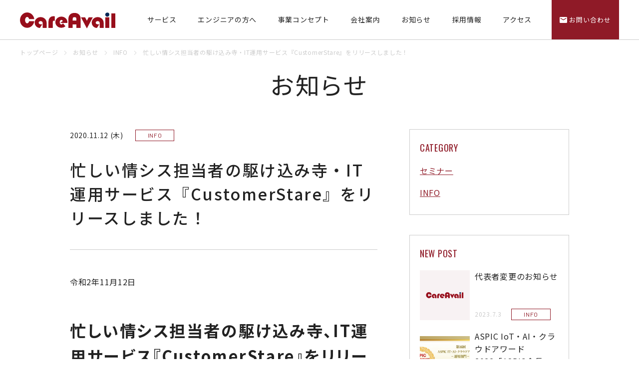

--- FILE ---
content_type: text/html; charset=UTF-8
request_url: https://www.careavail.com/news/2020-11-12/post-23866/
body_size: 32154
content:

<!DOCTYPE html>
<html lang="ja">

<head>
	<meta charset="utf-8">
	<meta name="viewport" content="width=device-width, initial-scale=1">
	<meta name="format-detection" content="telephone=no, address=no, email=no">
	<title>忙しい情シス担当者の駆け込み寺・IT運用サービス『CustomerStare』をリリースしました！ ｜ セキュリティエンジニアの求人・転職情報多数｜キャリアヴェイル</title>
<link rel='dns-prefetch' href='//s.w.org' />
		<script type="text/javascript">
			window._wpemojiSettings = {"baseUrl":"https:\/\/s.w.org\/images\/core\/emoji\/13.0.1\/72x72\/","ext":".png","svgUrl":"https:\/\/s.w.org\/images\/core\/emoji\/13.0.1\/svg\/","svgExt":".svg","source":{"concatemoji":"https:\/\/www.careavail.com\/cms\/wp-includes\/js\/wp-emoji-release.min.js?ver=5.6.16"}};
			!function(e,a,t){var n,r,o,i=a.createElement("canvas"),p=i.getContext&&i.getContext("2d");function s(e,t){var a=String.fromCharCode;p.clearRect(0,0,i.width,i.height),p.fillText(a.apply(this,e),0,0);e=i.toDataURL();return p.clearRect(0,0,i.width,i.height),p.fillText(a.apply(this,t),0,0),e===i.toDataURL()}function c(e){var t=a.createElement("script");t.src=e,t.defer=t.type="text/javascript",a.getElementsByTagName("head")[0].appendChild(t)}for(o=Array("flag","emoji"),t.supports={everything:!0,everythingExceptFlag:!0},r=0;r<o.length;r++)t.supports[o[r]]=function(e){if(!p||!p.fillText)return!1;switch(p.textBaseline="top",p.font="600 32px Arial",e){case"flag":return s([127987,65039,8205,9895,65039],[127987,65039,8203,9895,65039])?!1:!s([55356,56826,55356,56819],[55356,56826,8203,55356,56819])&&!s([55356,57332,56128,56423,56128,56418,56128,56421,56128,56430,56128,56423,56128,56447],[55356,57332,8203,56128,56423,8203,56128,56418,8203,56128,56421,8203,56128,56430,8203,56128,56423,8203,56128,56447]);case"emoji":return!s([55357,56424,8205,55356,57212],[55357,56424,8203,55356,57212])}return!1}(o[r]),t.supports.everything=t.supports.everything&&t.supports[o[r]],"flag"!==o[r]&&(t.supports.everythingExceptFlag=t.supports.everythingExceptFlag&&t.supports[o[r]]);t.supports.everythingExceptFlag=t.supports.everythingExceptFlag&&!t.supports.flag,t.DOMReady=!1,t.readyCallback=function(){t.DOMReady=!0},t.supports.everything||(n=function(){t.readyCallback()},a.addEventListener?(a.addEventListener("DOMContentLoaded",n,!1),e.addEventListener("load",n,!1)):(e.attachEvent("onload",n),a.attachEvent("onreadystatechange",function(){"complete"===a.readyState&&t.readyCallback()})),(n=t.source||{}).concatemoji?c(n.concatemoji):n.wpemoji&&n.twemoji&&(c(n.twemoji),c(n.wpemoji)))}(window,document,window._wpemojiSettings);
		</script>
		<style type="text/css">
img.wp-smiley,
img.emoji {
	display: inline !important;
	border: none !important;
	box-shadow: none !important;
	height: 1em !important;
	width: 1em !important;
	margin: 0 .07em !important;
	vertical-align: -0.1em !important;
	background: none !important;
	padding: 0 !important;
}
</style>
	<link rel='stylesheet' id='wp-block-library-css'  href='https://www.careavail.com/cms/wp-includes/css/dist/block-library/style.min.css?ver=5.6.16' type='text/css' media='all' />
<link rel='stylesheet' id='mytheme-block-editor-css-css'  href='https://www.careavail.com/cms/wp-content/themes/careavail/assets/css/gutenberg-block-style.css?ver=5.6.16' type='text/css' media='all' />
<link rel='stylesheet' id='contact-form-7-css'  href='https://www.careavail.com/cms/wp-content/plugins/contact-form-7/includes/css/styles.css?ver=5.3.2' type='text/css' media='all' />
<link rel='stylesheet' id='wp-pagenavi-css'  href='https://www.careavail.com/cms/wp-content/plugins/wp-pagenavi/pagenavi-css.css?ver=2.70' type='text/css' media='all' />
<link rel='stylesheet' id='cf7cf-style-css'  href='https://www.careavail.com/cms/wp-content/plugins/cf7-conditional-fields/style.css?ver=1.9.14' type='text/css' media='all' />
<script type='text/javascript' src='https://www.careavail.com/cms/wp-includes/js/jquery/jquery.min.js?ver=3.5.1' id='jquery-core-js'></script>
<script type='text/javascript' src='https://www.careavail.com/cms/wp-includes/js/jquery/jquery-migrate.min.js?ver=3.3.2' id='jquery-migrate-js'></script>
<script type='text/javascript' src='https://www.careavail.com/cms/wp-content/plugins/cf7-cost-calculator-price-calculation/frontend/js/cf7_calculator.js?ver=5.6.16' id='cf7_calculator-js'></script>
<link rel="https://api.w.org/" href="https://www.careavail.com/wp-json/" /><link rel="alternate" type="application/json" href="https://www.careavail.com/wp-json/wp/v2/news/23866" /><link rel="EditURI" type="application/rsd+xml" title="RSD" href="https://www.careavail.com/cms/xmlrpc.php?rsd" />
<link rel="wlwmanifest" type="application/wlwmanifest+xml" href="https://www.careavail.com/cms/wp-includes/wlwmanifest.xml" /> 
<meta name="generator" content="WordPress 5.6.16" />
<link rel="canonical" href="https://www.careavail.com/news/2020-11-12/post-23866/" />
<link rel='shortlink' href='https://www.careavail.com/?p=23866' />
<link rel="alternate" type="application/json+oembed" href="https://www.careavail.com/wp-json/oembed/1.0/embed?url=https%3A%2F%2Fwww.careavail.com%2Fnews%2F2020-11-12%2Fpost-23866%2F" />
<link rel="alternate" type="text/xml+oembed" href="https://www.careavail.com/wp-json/oembed/1.0/embed?url=https%3A%2F%2Fwww.careavail.com%2Fnews%2F2020-11-12%2Fpost-23866%2F&#038;format=xml" />
	<!-- Place `favicon.ico` in the root directory. -->
	<link rel="icon" href="https://www.careavail.com/cms/wp-content/themes/careavail/assets/favicon.svg" type="image/svg+xml">
	<link rel="apple-touch-icon" href="https://www.careavail.com/cms/wp-content/themes/careavail/assets/apple-touch-icon.png">
	<link rel="alternate" href="https://www.careavail.com/cms/wp-content/themes/careavail/pdf/" type="application/pdf">
	<link rel="alternate" href="https://www.careavail.com/cms/wp-content/themes/careavail/feed/" type="application/rss+xml">
	<link rel="stylesheet" href="https://www.careavail.com/cms/wp-content/themes/careavail/assets/css/style.css">
		<!-- Google Tag Manager -->
	<script>(function(w,d,s,l,i){w[l]=w[l]||[];w[l].push({'gtm.start':
	new Date().getTime(),event:'gtm.js'});var f=d.getElementsByTagName(s)[0],
	j=d.createElement(s),dl=l!='dataLayer'?'&l='+l:'';j.async=true;j.src=
	'https://www.googletagmanager.com/gtm.js?id='+i+dl;f.parentNode.insertBefore(j,f);
	})(window,document,'script','dataLayer','GTM-5X8QFN7');</script>
	<!-- End Google Tag Manager -->
	<!-- Facebook Pixel Code -->
	<script>
	!function(f,b,e,v,n,t,s)
	{if(f.fbq)return;n=f.fbq=function(){n.callMethod?
	n.callMethod.apply(n,arguments):n.queue.push(arguments)};
	if(!f._fbq)f._fbq=n;n.push=n;n.loaded=!0;n.version='2.0';
	n.queue=[];t=b.createElement(e);t.async=!0;
	t.src=v;s=b.getElementsByTagName(e)[0];
	s.parentNode.insertBefore(t,s)}(window, document,'script',
	'https://connect.facebook.net/en_US/fbevents.js');
	fbq('init', '1160675941048664');
	fbq('track', 'PageView');
	</script>
	<noscript><img height="1" width="1" style="display:none"
	src="https://www.facebook.com/tr?id=1160675941048664&ev=PageView&noscript=1"
	/></noscript>
	<!-- End Facebook Pixel Code -->
	<!-- Global site tag (gtag.js) - Google Ads: 10791072390 -->
	<script async src="https://www.googletagmanager.com/gtag/js?id=AW-10791072390"></script>
	<script>
	  window.dataLayer = window.dataLayer || [];
	  function gtag(){dataLayer.push(arguments);}
	  gtag('js', new Date());

	  gtag('config', 'AW-10791072390');
	</script>

</head>


<body>
<!-- Google Tag Manager (noscript) -->
<noscript><iframe src="https://www.googletagmanager.com/ns.html?id=GTM-5X8QFN7"
height="0" width="0" style="display:none;visibility:hidden"></iframe></noscript>
<!-- End Google Tag Manager (noscript) -->
<div class="wrapper" id="wrapper">


<!-- ヘッダー（グローバルメニュー） -->
<header class="Header" id="header">
	<div class="contentBox">
		<div class="Header__content">
			<div class="Header__brandCI">
					<a href="https://www.careavail.com/" class="Header__brandLogoLink" ontouchstart="">
										<!-- トップページ以外のページでは h1 ではなく p を使用 -->
					<p class="Header__brandLogo"><span class="logo logo-careavail -header">株式会社キャリアヴェイル</span></p>
									</a>
			</div>
			<nav class="GNav" id="GNav">
				<div class="GNav__menuBtn -close" id="js_GNav__menuBtn">
					<div class="GNav__menuBtnIcon"><span></span><span></span><span></span></div>
					<p class="GNav__menuBtnTitle">MENU</p>
				</div>
				<div class="GNav__content">
					<div class="contentBoxSp">
						<div class="GNav__menu">
							<div class="GNav__menuMain">
								<ul class="GNav__menuMainList">
									<li class="GNav__menuMainListItem"><a href="/for-business/" class="GNav__menuMainLink" ontouchstart=""><span class="hidePc">法人向け</span>サービス</a></li>
									<li class="GNav__menuMainListItem"><a href="/recruit/" class="GNav__menuMainLink" ontouchstart="" target="_blank">エンジニアの方へ</a></li>
									<li class="GNav__menuMainListItem"><a href="/concept/" class="GNav__menuMainLink" ontouchstart="">事業コンセプト</a></li>
									<li class="GNav__menuMainListItem"><a href="/company/" class="GNav__menuMainLink" ontouchstart="">会社案内</a></li>
									<li class="GNav__menuMainListItem"><a href="/news/" class="GNav__menuMainLink" ontouchstart="">お知らせ</a></li>
									<li class="GNav__menuMainListItem"><a href="/recruit/" class="GNav__menuMainLink" ontouchstart="" target="_blank">採用情報</a></li>
									<li class="GNav__menuMainListItem"><a href="/company/#Company__access" class="GNav__menuMainLink" ontouchstart="">アクセス</a></li>
								</ul>
							</div>
							<div class="GNav__menuCTA">
								<ul class="GNav__menuCTAList">
									<li class="GNav__menuCTAListItem"><a href="/form-contact/" class="GNav__menuCTALink btn btn-CTAcontact -normal -red" ontouchstart=""><span class="btn-text icon icon-mail -white">お問い合わせ</span></a></li>
								</ul>
							</div>
						</div>
					</div>
				</div>
			</nav>
		</div>
	</div>
</header><!-- /ヘッダー（グローバルメニュー） -->


<!-- ホーム以外のページが表示されている場合はパンくずリストを表示 -->
<!-- パンくずリスト -->
<div class="breadcrumb">
	<div class="contentBox">
		<div class="breadcrumbContainer" ontouchstart="">
			<!-- Breadcrumb NavXT 6.6.0 -->
<span property="itemListElement" typeof="ListItem"><a property="item" typeof="WebPage" title="Go to セキュリティエンジニアの求人・転職情報多数｜キャリアヴェイル." href="https://www.careavail.com" class="home" ><span property="name">トップページ</span></a><meta property="position" content="1"></span><span property="itemListElement" typeof="ListItem"><a property="item" typeof="WebPage" title="Go to お知らせ." href="https://www.careavail.com/news/" class="post post-news-archive" ><span property="name">お知らせ</span></a><meta property="position" content="2"></span><span property="itemListElement" typeof="ListItem"><a property="item" typeof="WebPage" title="Go to the INFO 「お知らせ」のカテゴリー archives." href="https://www.careavail.com/news/category_news/info/" class="taxonomy category_news" ><span property="name">INFO</span></a><meta property="position" content="3"></span><span property="itemListElement" typeof="ListItem"><span property="name" class="post post-news current-item">忙しい情シス担当者の駆け込み寺・IT運用サービス『CustomerStare』をリリースしました！</span><meta property="url" content="https://www.careavail.com/news/2020-11-12/post-23866/"><meta property="position" content="4"></span>		</div>
	</div>
</div><!-- /パンくずリスト -->


<!-- 「お知らせ」の個別詳細ページでは以下のタイトルを表示 -->
<!-- ページタイトル -->
<div class="PageTitle">
	<div class="contentBox">
		<p class="title-page">
			<span class="title-page-item">
				<span class="title-page-text -main -jp">お知らせ</span>
			</span>
		</p>
	</div>
</div><!-- /ページタイトル -->


<div class="pageContainer PageSingleNews Blog BlogSingle">
	<!-- 新着情報 -->
	<section class="section Blog__post">
		<div class="sectionContainer">
			<div class="contentBoxL">
				<div class="Blog__postContent">
					<article class="Blog__postContentItem -main">
																	<div class="BlogSingle__post">
							<header class="BlogSingle__postHeader">
								<div class="BlogSingle__postHeaderContent">
									<div class="BlogSingle__postTimeAndTag">
										<time class="BlogSingle__postTime">2020.11.12 (木)</time><ul class="BlogSingle__postTagList tag-news tag-list">
											<li class="tag-item"><p class="tag-text">INFO</p></li>										</ul>
									</div>
									<h1 class="BlogSingle__postTitle">忙しい情シス担当者の駆け込み寺・IT運用サービス『CustomerStare』をリリースしました！</h1>
								</div>
							</header>
																<main class="BlogSingle__postContent -news">
								<div class="BlogSingle__postContentBody wysiwyg">
									
<p>令和2年11月12日</p>



<h2>忙しい情シス担当者の駆け込み寺、IT運用サービス『CustomerStare』をリリース</h2>



<p><strong>コロナ禍で不足するIT人材を専門性の高い運用アウトソーシングサービスでカバー</strong></p>



<p>ITセキュリティ専業の日本企業、株式会社セキュアヴェイル（本社：大阪市北区、代表取締役社長：米今政臣、JASDAQ：3042、以下セキュアヴェイル）の100％子会社であり、セキュリティエンジニアの教育・紹介・派遣サービスを提供する株式会社キャリアヴェイル（本社：東京都中央区、代表取締役社長：佐藤聡、以下キャリアヴェイル）は、本日11月12日、企業の情報システム部門の業務を幅広く下支えする運用アウトソーシングサービス「CustomerStare（カスタマーステア）」を販売開始したことを発表します。コロナ禍におけるDXの推進などを受け、特に中小企業において限られた人数で全社のIT運用を担当する情報システム部門の業務改善のための駆け込み寺としての役割を担い、社会問題であるIT人材の不足を高い専門性を活かして補いたいと考えています。</p>



<p>コロナ禍によってテレワークやDX等が急速に普及するなか、ビジネスシーンにおいてインターネットに常時接続できることや、サイバー攻撃などからシステムを防御することが当たり前となる一方、これらを滞りなく運用するためのIT人材は慢性的に不足し、経済産業省の発表では2030年には最大79万人のIT人材の不足が予測されています。</p>



<p>新サービス「CustomerStare」は、こうした社会背景を受け、特にIT人材不足を課題に抱える中小企業を対象に、キャリアヴェイルの人材派遣サービスで培ったITインフラの専門的なスキルとセキュリティ運用の知識を有効に活かしたITインフラ運用のアウトソーシングサービスとなります。</p>



<p>24時間365日の監視体制による企業の情報システムの安定稼働と障害の早期発見を、平日の有人監視と夜間・休日の自動監視のハイブリッドサービスにより実現。情報システム部門の人材不足を解消します。また、障害発生時の報告と対応支援、日々のシステム稼働状況の可視化とレポートも標準サービスに含まれるので、IT運用の属人化を防止し、ガバナンスを有効に機能させます。初期費用50万円、月額14.8万円（いずれも税別）からで、先着20社には初期費用無償キャンペーンを実施します。</p>



<p>キャリアヴェイルは今後も、人材派遣サービスを通じて得られたIT運用ノウハウと、セキュアヴェイルが持つSOCの専門知識を活かしてCustomerStareのサービス開発および販売を拡大し、従来セキュアヴェイルがセキュリティ運用サービスによって獲得してきた大規模・中堅規模の顧客層を、CustomerStareによって中小規模に拡張することで、セキュアヴェイルグループ全体で様々な企業規模のお客様のニーズに応えられる体制を築き、国内におけるサイバーセキュリティ水準の向上、社会課題の解決に貢献して参ります。</p>



<h3>CustomerStareサービス概要図</h3>



<figure class="wp-block-image size-large"><img loading="lazy" width="1024" height="846" class="wp-image-23891" src="https://www.careavail.com/cms/wp-content/uploads/2021/01/aaa-1024x846.png" alt="" srcset="https://www.careavail.com/cms/wp-content/uploads/2021/01/aaa-1024x846.png 1024w, https://www.careavail.com/cms/wp-content/uploads/2021/01/aaa-300x248.png 300w, https://www.careavail.com/cms/wp-content/uploads/2021/01/aaa-768x634.png 768w, https://www.careavail.com/cms/wp-content/uploads/2021/01/aaa-1536x1269.png 1536w, https://www.careavail.com/cms/wp-content/uploads/2021/01/aaa.png 1840w" sizes="(max-width: 1024px) 100vw, 1024px" /></figure>



<h3>CustomerStareサービス内容</h3>



<figure class="wp-block-image size-large"><img loading="lazy" width="1024" height="692" class="wp-image-23895" src="https://www.careavail.com/cms/wp-content/uploads/2021/01/bbb-1024x692.png" alt="" srcset="https://www.careavail.com/cms/wp-content/uploads/2021/01/bbb-1024x692.png 1024w, https://www.careavail.com/cms/wp-content/uploads/2021/01/bbb-300x203.png 300w, https://www.careavail.com/cms/wp-content/uploads/2021/01/bbb-768x519.png 768w, https://www.careavail.com/cms/wp-content/uploads/2021/01/bbb-1536x1038.png 1536w, https://www.careavail.com/cms/wp-content/uploads/2021/01/bbb-2048x1384.png 2048w" sizes="(max-width: 1024px) 100vw, 1024px" /></figure>



<h3>株式会社キャリアヴェイル概要</h3>



<p>2017年5月に株式会社セキュアヴェイル（JASDAQ：3042）の出資によって設立。セキュリティエンジニアの教育・紹介・派遣サービスを提供。2001年の創業時よりセキュリティ運用サービスを提供し続けるセキュアヴェイルの、高度なエンジニア教育・研修カリキュラムを活用して即戦力となるセキュリティエンジニアを育成し、企業に供給することで、社会に貢献できる人材ビジネスを実現します。</p>



<h3>株式会社セキュアヴェイル概要</h3>



<p>2001年設立。創業以来ネットワークセキュリティに特化して、コンサルティング、設計、構築、運用、監視などのサービスからログ分析システムやネットワーク運用監視システムの開発、提要、保守に至るまで、企業や組織の情報システムの運用をサポート。24時間365日セキュリティシステムの運用を監視するマネージメントサービス「NetStare」、ログ分析管理分析ソフトウェアの「LogStare」のブランドのもと、累計4000社以上にサービスを導入。システムセキュリティを確保し、事業運営を安心して継続させるために、「安全」で「役立つ」サービスを提供します。</p>



<p>&#8212;&#8212;&#8212;&#8212;&#8212;&#8212;&#8212;&#8212;&#8212;&#8212;&#8212;&#8212;&#8212;&#8212;&#8212;&#8212;&#8212;&#8212;&#8212;&#8212;&#8212;&#8212;&#8212;&#8212;&#8212;&#8212;&#8212;&#8212;&#8212;&#8212;</p>



<p><strong>本件に関するお問い合わせ先</strong></p>



<p>株式会社キャリアヴェイル　管理部</p>



<p>TEL : 03-6264-7661　 Email: info@careavail.com</p>



<p><a href="https://www.careavail.com/cms/wp-content/uploads/2025/06/CA_PR_20200525-renew.pdf" target="_blank" rel="noreferrer noopener">本件に関するプレスリリースはこちら</a></p>



<p><a href="https://www.careavail.com/for-business/customerstare/" target="_blank" rel="noreferrer noopener">「CustomerStare」サービスサイトはこちら</a></p>
								</div>
							</main>
							<footer class="BlogSingle__postFooter">
								<div class="BlogSingle__postFooterContent">
									<section class="section BlogSingle__postSnsBtn">
										<div class="sectionContainer">
											<div class="BlogSingle__postSnsBtnContent"></div>
										</div>
									</section>
								</div>
							</footer>
						</div>
																</article>
					<aside class="Blog__postContentItem -sidebar">
				<!-- 「ブログ」ページのサイドバー -->
<aside class="Blog__sidebar">

	<!-- 記事のカテゴリー-->
	<section class="Blog__sidebarCategory">
		<h2 class="Blog__sidebarTitle">CATEGORY</h2>
		<ul class="Blog__sidebarPostCategoryList">
			<li class="Blog__sidebarPostCategoryListItem tag"><a href="/news/category_news/seminar/" class="Blog__sidebarPostCategoryLink tag-link" ontouchstart="">セミナー</a></li><li class="Blog__sidebarPostCategoryListItem tag"><a href="/news/category_news/info/" class="Blog__sidebarPostCategoryLink tag-link" ontouchstart="">INFO</a></li>		</ul>
	</section><!-- /記事のカテゴリー -->

	<!-- 新しい記事-->
	<section class="Blog__sidebarNewPost">
		<h2 class="Blog__sidebarTitle">NEW POST</h2>
		<ul class="Blog__sidebarNewPostList">
						<li class="Blog__sidebarNewPostListItem">
				<a href="https://www.careavail.com/news/2023-07-03/post-36347/" class="Blog__newPostLink">
										<img src="https://www.careavail.com/cms/wp-content/themes/careavail/assets/image/thum/no-image_news-thum_sp.png" alt="no image" class="Blog__newPostThumImg">
										<div class="Blog__newPostInfo">
						<h3 class="Blog__newPostTitle">
							代表者変更のお知らせ						</h3>
						<div class="Blog__newPostDateAndCategory">
							<p class="Blog__newPostDate">2023.7.3</p>
							<div class="Blog__newPostCategory">
								<ul class="tag-news tag-list">
									<li class="tag-item"><p class="tag-text">INFO</p></li>								</ul>
							</div>
						</div>
					</div>
				</a>
			</li>
						<li class="Blog__sidebarNewPostListItem">
				<a href="https://www.careavail.com/news/2022-12-08/post-36282/" class="Blog__newPostLink">
															<img src="https://www.careavail.com/cms/wp-content/uploads/2022/12/bnr_ASPIC2022-300x158.png" alt="ASPIC IoT・AI・クラウドアワード2022「ASPIC会長賞」を受賞｜Microsoft 365向け 『CS for M365』" class="Blog__newPostThumImg">
										<div class="Blog__newPostInfo">
						<h3 class="Blog__newPostTitle">
							ASPIC IoT・AI・クラウドアワード2022「ASPIC会長賞」を...						</h3>
						<div class="Blog__newPostDateAndCategory">
							<p class="Blog__newPostDate">2022.12.8</p>
							<div class="Blog__newPostCategory">
								<ul class="tag-news tag-list">
																	</ul>
							</div>
						</div>
					</div>
				</a>
			</li>
						<li class="Blog__sidebarNewPostListItem">
				<a href="https://www.careavail.com/news/2022-03-29/post-36229/" class="Blog__newPostLink">
										<img src="https://www.careavail.com/cms/wp-content/themes/careavail/assets/image/thum/no-image_news-thum_sp.png" alt="no image" class="Blog__newPostThumImg">
										<div class="Blog__newPostInfo">
						<h3 class="Blog__newPostTitle">
							「CustomerStare」から Microsoft 365向け『CS...						</h3>
						<div class="Blog__newPostDateAndCategory">
							<p class="Blog__newPostDate">2022.3.29</p>
							<div class="Blog__newPostCategory">
								<ul class="tag-news tag-list">
																	</ul>
							</div>
						</div>
					</div>
				</a>
			</li>
						<li class="Blog__sidebarNewPostListItem">
				<a href="https://www.careavail.com/news/2022-02-08/post-36214/" class="Blog__newPostLink">
															<img src="https://www.careavail.com/cms/wp-content/uploads/2022/02/cbf5b9f60da99bf791c0aa12a770f429-300x200.png" alt="『CustomerStare』アプライアンス版｜他社監視ツールからの乗り換え下取りキャンペーンを開始" class="Blog__newPostThumImg">
										<div class="Blog__newPostInfo">
						<h3 class="Blog__newPostTitle">
							『CustomerStare』アプライアンス版｜他社監視ツールからの乗り...						</h3>
						<div class="Blog__newPostDateAndCategory">
							<p class="Blog__newPostDate">2022.2.8</p>
							<div class="Blog__newPostCategory">
								<ul class="tag-news tag-list">
																	</ul>
							</div>
						</div>
					</div>
				</a>
			</li>
						<li class="Blog__sidebarNewPostListItem">
				<a href="https://www.careavail.com/news/2022-01-24/post-36195/" class="Blog__newPostLink">
										<img src="https://www.careavail.com/cms/wp-content/themes/careavail/assets/image/thum/no-image_news-thum_sp.png" alt="no image" class="Blog__newPostThumImg">
										<div class="Blog__newPostInfo">
						<h3 class="Blog__newPostTitle">
							セミナーアンケート_2022/1/26開催（事例で学ぶシステム運用改善｜...						</h3>
						<div class="Blog__newPostDateAndCategory">
							<p class="Blog__newPostDate">2022.1.24</p>
							<div class="Blog__newPostCategory">
								<ul class="tag-news tag-list">
									<li class="tag-item"><p class="tag-text">INFO</p></li>								</ul>
							</div>
						</div>
					</div>
				</a>
			</li>
					</ul>
	</section><!-- /新しい記事 -->

	<!-- 過去記事一覧-->
	<section class="Blog__sidebarArchive">
		<h2 class="Blog__sidebarTitle">ARCHIVE</h2>
		<ul class="Blog__sidebarPostArchiveList">	<li><a href='https://www.careavail.com/news/2023/07/'>2023年7月</a>&nbsp;(1)</li>
	<li><a href='https://www.careavail.com/news/2022/12/'>2022年12月</a>&nbsp;(1)</li>
	<li><a href='https://www.careavail.com/news/2022/03/'>2022年3月</a>&nbsp;(1)</li>
	<li><a href='https://www.careavail.com/news/2022/02/'>2022年2月</a>&nbsp;(1)</li>
	<li><a href='https://www.careavail.com/news/2022/01/'>2022年1月</a>&nbsp;(2)</li>
	<li><a href='https://www.careavail.com/news/2021/12/'>2021年12月</a>&nbsp;(5)</li>
	<li><a href='https://www.careavail.com/news/2021/11/'>2021年11月</a>&nbsp;(2)</li>
	<li><a href='https://www.careavail.com/news/2021/10/'>2021年10月</a>&nbsp;(3)</li>
	<li><a href='https://www.careavail.com/news/2021/09/'>2021年9月</a>&nbsp;(1)</li>
	<li><a href='https://www.careavail.com/news/2021/07/'>2021年7月</a>&nbsp;(1)</li>
	<li><a href='https://www.careavail.com/news/2021/06/'>2021年6月</a>&nbsp;(1)</li>
	<li><a href='https://www.careavail.com/news/2021/04/'>2021年4月</a>&nbsp;(2)</li>
</ul>
	</section><!-- /過去記事一覧 -->

</aside>
<!-- /「ブログ」ページのサイドバー -->			</aside>
				</div>
			</div>
		</div>
	</section><!-- /新着情報 -->
</div>


<!-- フッター-->
<footer class="Footer" id="footer">

	<!-- フッターコンテンツ-->
	<div class="FtContent">

		<!-- 「CareAvailのロゴ」 -->
		<section class="section FtC-etc">
			<div class="sectionContainer">
				<div class="contentBox">
					<div class="FtC-etc__content">
						<div class="FtC-etc__address"><a class="FtC-Ca__brandLogoLink" href="/" ontouchstart="">
								<p class="FtC-Ca__brandLogo"><span class="logo logo-careavail -footer">CareAvail</span></p></a>
							<div class="FtC-Ca__info">
								<p class="FtC-Ca__infoAddress">株式会社キャリアヴェイル<br>〒104-0044<br>東京都中央区明石町8-1<span class="hideSp">　</span><br class="hidePc">聖路加タワー 40階</p>
							</div>
						</div>
						<div class="FtC-etc__sitemap">
							<div class="FtC-etc__sitemapUnit">
								<ul class="FtC-etc__sitemapList">
									<li class="FtC-etc__sitemapListItem"><a href="/for-business/" class="FtC-etc__sitemapLink" ontouchstart="">法人向けサービス</a></li>
									<li class="FtC-etc__sitemapListItem"><a href="/recruit/" class="FtC-etc__sitemapLink" ontouchstart="" target="_blank">エンジニアの方へ</a></li>
								</ul>
							</div>
							<div class="FtC-etc__sitemapUnit">
								<ul class="FtC-etc__sitemapList">
									<li class="FtC-etc__sitemapListItem"><a href="/news/" class="FtC-etc__sitemapLink" ontouchstart="">お知らせ</a></li>
									<li class="FtC-etc__sitemapListItem"><a href="/concept/" class="FtC-etc__sitemapLink" ontouchstart="">事業コンセプト</a></li>
									<li class="FtC-etc__sitemapListItem"><a href="/company/" class="FtC-etc__sitemapLink" ontouchstart="">会社案内</a></li>
									<li class="FtC-etc__sitemapListItem"><a href="/recruit/" class="FtC-etc__sitemapLink" ontouchstart="" target="_blank">採用情報</a></li>
									<li class="FtC-etc__sitemapListItem"><a href="/company/#Company__access" class="FtC-etc__sitemapLink" ontouchstart="">アクセス</a></li>
									<li class="FtC-etc__sitemapListItem"><a href="/form-contact/" class="FtC-etc__sitemapLink" ontouchstart="">お問い合わせ</a></li>
								</ul>
							</div>
						</div>
					</div>
				</div>
			</div>
		</section><!-- /「CareAvailのロゴ」 -->
	</div><!-- /フッターコンテンツ -->

	<!-- コピーライト-->
	<div class="FtCopyright">
		<div class="contentBox">
			<div class="FtCopyright__content">
				<div class="FtCr__copyrightAndPrivacy">
					<!-- プライバシーポリシー -->
					<div class="FtCr__privacy"><a href="/privacy-policy/" class="FtCr__privacyLink" ontouchstart="">プライバシーポリシー</a></div>
					<!-- コピーライト -->
					<div class="FtCr__copyright">
						<p class="FtCr__copyrightText" id="js_copyYear"></p>
					</div><!-- /コピーライト -->
				</div>
			</div>
		</div>
	</div><!-- /コピーライト -->

</footer><!-- /フッター -->


<script type='text/javascript' id='wpcf7cf-scripts-js-extra'>
/* <![CDATA[ */
var wpcf7cf_global_settings = {"ajaxurl":"https:\/\/www.careavail.com\/cms\/wp-admin\/admin-ajax.php"};
/* ]]> */
</script>
<script type='text/javascript' src='https://www.careavail.com/cms/wp-content/plugins/cf7-conditional-fields/js/scripts.js?ver=1.9.14' id='wpcf7cf-scripts-js'></script>
<script type='text/javascript' src='https://www.careavail.com/cms/wp-includes/js/wp-embed.min.js?ver=5.6.16' id='wp-embed-js'></script>


</div>


<script src="https://www.careavail.com/cms/wp-content/themes/careavail/assets/js/jquery.min.js"></script>
<script src="https://www.careavail.com/cms/wp-content/themes/careavail/assets/js/script.js"></script>
<!-- IE11でobjext-fitを有効化（Javascriptライブラリ「ofi.js」） -->
<script src="https://www.careavail.com/cms/wp-content/themes/careavail/assets/js/ofi.js"></script>
<script>
	objectFitImages();
</script><!-- /IE11でobjext-fitを有効化（Javascriptライブラリ「ofi.js」） -->
<!-- 郵便番号から住所を自動入力する（Javascriptライブラリ「YubinBango.js」） -->
<script src="https://yubinbango.github.io/yubinbango/yubinbango.js" charset="UTF-8"></script><!-- /郵便番号から住所を自動入力する（Javascriptライブラリ「YubinBango.js」） -->
<!-- 要素のアニメーション処理（Javascriptライブラリ「wow.js」） -->
<script src="https://www.careavail.com/cms/wp-content/themes/careavail/assets/js/wow.min.js"></script>
<script>
	new WOW().init();
</script><!-- /要素のアニメーション処理（Javascriptライブラリ「wow.js」） -->

<!-- Twitter universal website tag code -->
<script>
!function(e,t,n,s,u,a){e.twq||(s=e.twq=function(){s.exe?s.exe.apply(s,arguments):s.queue.push(arguments);
},s.version='1.1',s.queue=[],u=t.createElement(n),u.async=!0,u.src='//static.ads-twitter.com/uwt.js',
a=t.getElementsByTagName(n)[0],a.parentNode.insertBefore(u,a))}(window,document,'script');
// Insert Twitter Pixel ID and Standard Event data below
twq('init','o5rtz');
twq('track','PageView');
</script>
<!-- End Twitter universal website tag code -->


</body>


</html>

--- FILE ---
content_type: text/css
request_url: https://www.careavail.com/cms/wp-content/themes/careavail/assets/css/gutenberg-block-style.css?ver=5.6.16
body_size: 6825
content:
@charset "UTF-8";
/*!
『Gutenberg』のブロックスタイルをカスタマイズするためのcssです。
このファイルのコードは絶対に編集しないでください。
*/


/* -----▼ スマホ・PC共通のスタイル ▼----- */
/* 「右端寄せ画像」と「左端寄せ画像」 */
.wp-block-image.is-style-right-edge,
.wp-block-image.is-style-left-edge {
}
.wp-block-image.is-style-right-edge + .wp-block-image.is-style-right-edge,
.wp-block-image.is-style-right-edge + .wp-block-image.is-style-left-edge,
.wp-block-image.is-style-left-edge + .wp-block-image.is-style-right-edge,
.wp-block-image.is-style-left-edge + .wp-block-image.is-style-left-edge {
}
/* 「右端寄せ画像」 */
.wp-block-image.is-style-right-edge {
	position: relative;
	z-index: 0;
}
.wp-block-image.is-style-right-edge::after {
	background-color: #eee;
	content: "";
	position: absolute;
	z-index: -1;
}
.wp-block-image.is-style-right-edge img {
	height: 100%;
	margin: 0;
	max-width: none;
}
/* 「左端寄せ画像」 */
.wp-block-image.is-style-left-edge {
	position: relative;
	z-index: 0;
}
.wp-block-image.is-style-left-edge::after {
	background-color: #eee;
	content: "";
	position: absolute;
	z-index: -1;
}
.wp-block-image.is-style-left-edge img {
	height: 100%;
	max-width: none;
}
/* 「右端寄せ画像」と「左端寄せ画像」のキャプション */
.wp-block-image.is-style-right-edge img + figcaption,
.wp-block-image.is-style-left-edge img + figcaption {
	margin-bottom: 0;
}
/* 「右端寄せ画像」のキャプション */
.wp-block-image.is-style-right-edge img + figcaption {
	text-align: left !important;
}
/* 「左端寄せ画像」のキャプション */
.wp-block-image.is-style-left-edge img + figcaption {
	text-align: right !important;
}
/* -----▲ スマホ・PC共通のスタイル ▲----- */


/* -----▼ スマホ用のスタイル ▼----- */
@media screen and (max-width: 767px) {
	/* 「右端寄せ画像」と「左端寄せ画像」 */
	.wp-block-image.is-style-right-edge,
	.wp-block-image.is-style-left-edge {
		margin-top: 40px !important;
		padding-bottom: 40px;
	}
	.wp-block-image.is-style-right-edge + .wp-block-image.is-style-right-edge,
	.wp-block-image.is-style-right-edge + .wp-block-image.is-style-left-edge,
	.wp-block-image.is-style-left-edge + .wp-block-image.is-style-right-edge,
	.wp-block-image.is-style-left-edge + .wp-block-image.is-style-left-edge {
		margin-top: 64px !important;
	}
	/* 「右端寄せ画像」 */
	.wp-block-image.is-style-right-edge {
	}
	.wp-block-image.is-style-right-edge::after {
		height: calc(100% - 32px);
		left: calc(calc(calc(100vw - 90vw) / 2) * -1);
		top: 32px;
		width: calc(100% + calc(10vw / 2));
	}
	.wp-block-image.is-style-right-edge img {
		margin-left: auto;
		margin-right: calc(calc(calc(100vw - 90vw) / 2) * -1);
		width: calc(100% + calc(10vw / 2));
	}
	/* 「左端寄せ画像」 */
	.wp-block-image.is-style-left-edge {
	}
	.wp-block-image.is-style-left-edge::after {
		height: calc(100% - 32px);
		right: calc(calc(calc(100vw - 90vw) / 2) * -1);
		top: 32px;
		width: calc(100% + calc(10vw / 2));
	}
	.wp-block-image.is-style-left-edge img {
		margin-left: calc(calc(calc(100vw - 90vw) / 2) * -1);
		margin-right: auto;
		width: calc(100% + calc(10vw / 2));
	}
	/* 「右端寄せ画像」と「左端寄せ画像」のキャプション */
	.wp-block-image.is-style-right-edge img + figcaption,
	.wp-block-image.is-style-left-edge img + figcaption {
		margin-top: 12px;
	}
	/* 「右端寄せ画像」のキャプション */
	.wp-block-image.is-style-right-edge img + figcaption {
		padding-right: 16px;
	}
	/* 「左端寄せ画像」のキャプション */
	.wp-block-image.is-style-left-edge img + figcaption {
		padding-left: 16px;
	}
}
/* -----▲ スマホ用のスタイル ▲----- */


/* -----▼ PC用のスタイル ▼----- */
@media screen and (min-width: 768px) {
	/* 「右端寄せ画像」と「左端寄せ画像」 */
	.wp-block-image.is-style-right-edge,
	.wp-block-image.is-style-left-edge {
		margin-top: 48px !important;
		padding-bottom: 64px;
	}
	.wp-block-image.is-style-right-edge + .wp-block-image.is-style-right-edge,
	.wp-block-image.is-style-right-edge + .wp-block-image.is-style-left-edge,
	.wp-block-image.is-style-left-edge + .wp-block-image.is-style-right-edge,
	.wp-block-image.is-style-left-edge + .wp-block-image.is-style-left-edge {
		margin-top: 80px !important;
	}
	/* 「右端寄せ画像」 */
	.wp-block-image.is-style-right-edge {
	}
	.wp-block-image.is-style-right-edge::after {
		height: calc(100% - 64px);
		left: calc(calc(calc(100vw - 920px) / 2) * -1);
		top: 64px;
		width: calc(920px + calc(calc(calc(100vw - 920px) / 2) * 1));
	}
	.wp-block-image.is-style-right-edge img {
		max-height: 480px;
		margin-left: auto;
		margin-right: calc(calc(calc(100vw - 920px) / 2) * -1);
		min-width: calc(calc(920px - 48px) + calc(calc(calc(1200px - 920px) / 2) * 1));
		width: calc(calc(920px - 48px) + calc(calc(calc(100vw - 920px) / 2) * 1));
	}
	/* 「左端寄せ画像」 */
	.wp-block-image.is-style-left-edge {
	}
	.wp-block-image.is-style-left-edge::after {
		height: calc(100% - 64px);
		right: calc(calc(calc(100vw - 920px) / 2) * -1);
		top: 64px;
		width: calc(920px + calc(calc(calc(100vw - 920px) / 2) * 1));
	}
	.wp-block-image.is-style-left-edge img {
		max-height: 480px;
		margin-left: calc(calc(calc(100vw - 920px) / 2) * -1);
		margin-right: auto;
		min-width: calc(calc(920px - 48px) + calc(calc(calc(1200px - 920px) / 2) * 1));
		width: calc(calc(920px - 48px) + calc(calc(calc(100vw - 920px) / 2) * 1));
	}
	/* 「右端寄せ画像」と「左端寄せ画像」のキャプション */
	.wp-block-image.is-style-right-edge img + figcaption,
	.wp-block-image.is-style-left-edge img + figcaption {
		margin-top: 16px;
	}
	/* 「右端寄せ画像」のキャプション */
	.wp-block-image.is-style-right-edge img + figcaption {
		padding-right: 40px;
	}
	/* 「左端寄せ画像」のキャプション */
	.wp-block-image.is-style-left-edge img + figcaption {
		padding-left: 40px;
	}
}
/* -----▲ PC用のスタイル ▲----- */


/* -----▼ 画面の横幅が767px以上かつ1200px未満のとき ▼----- */
@media screen and (max-width: 1199px) and (min-width: 768px) {
	/* 「右端寄せ画像」 */
	.wp-block-image.is-style-right-edge {
	}
	.wp-block-image.is-style-right-edge::after {
		left: calc(calc(calc(1200px - 920px) / 2) * -1);
	}
	.wp-block-image.is-style-right-edge img {
		margin-right: calc(calc(calc(1200px - 920px) / 2) * -1);
	}
	/* 「左端寄せ画像」 */
	.wp-block-image.is-style-left-edge {
	}
	.wp-block-image.is-style-left-edge::after {
		right: calc(calc(calc(1200px - 920px) / 2) * -1);
	}
	.wp-block-image.is-style-left-edge img {
		margin-left: calc(calc(calc(1200px - 920px) / 2) * -1);
	}
}
/* -----▲ 画面の横幅が767px以上かつ1200px未満のとき ▲----- */


--- FILE ---
content_type: text/css
request_url: https://www.careavail.com/cms/wp-content/themes/careavail/assets/css/style.css
body_size: 247927
content:
@import "https://fonts.googleapis.com/css2?family=Noto+Sans+JP:wght@400;500;700&display=swap";@import "https://fonts.googleapis.com/css2?family=Noto+Serif+JP&display=swap";@import "https://fonts.googleapis.com/css2?family=Barlow:wght@400;500;600;700&display=swap";@import "https://fonts.googleapis.com/css2?family=Oswald:wght@400;500;600;700&display=swap";@import "https://fonts.googleapis.com/css2?family=Prompt:ital,wght@0,400;0,500;0,600;0,700;1,400;1,500;1,600;1,700&display=swap";@import "https://fonts.googleapis.com/css2?family=Roboto:ital,wght@0,400;0,500;0,700;1,400;1,500;1,700&display=swap";/*!
---- Smart Style Complex Original Stylesheet Template. ----
Thema Name:     CustomerStare
Description:    『CustomerStare』の公式サイト。
Version:        1.0.0
Last Update:    2021/01/20
License:        GPL
License URL:    http://www.gnu.org/licenses/gpl.html
*/.font-noto-sans-jp{font-family:Noto Sans JP,sans-serif}.font-noto-serif{font-family:Noto Serif JP,serif,"游明朝",Yu Mincho,YuMincho,Hiragino Mincho ProN,Hiragino Mincho Pro,"HGS明朝E","メイリオ",Meiryo,serif}.font-barlow{font-family:Barlow,sans-serif}.font-oswald{font-family:Oswald,sans-serif}.font-prompt{font-family:Prompt,sans-serif}.font-roboto{font-family:Roboto,sans-serif}html{font-display:swap}html{font-size:62.5%}body{font-size:1.4em !important}.medium{font-weight:500}.semibold{font-weight:600}.has-black-color{color:#222 !important}.has-gray-color{color:#777}.has-white-color{color:#fff !important}.has-orange-color{color:#fc3929}select::-ms-expand{display:none}select{-moz-appearance:none;text-indent:.01px;text-overflow:""}*:before,*:after{font-family:Noto Sans JP,sans-serif,-apple-system,BlinkMacSystemFont,Helvetica Neue,Segoe UI,Hiragino Kaku Gothic ProN,Hiragino Sans,"ヒラギノ角ゴ ProN W3",Arial,"メイリオ",Meiryo,sans-serif}body{letter-spacing:.05em}body{line-break:strict;overflow-wrap:break-word;word-wrap:break-word}address{margin-bottom:0 !important}ol,ul,dl{list-style:none;margin-bottom:0 !important;padding-left:0}dd{margin-bottom:0 !important;margin-left:0 !important}label{margin-bottom:0 !important}figure{margin:0 !important}a:hover{text-decoration:none !important}picture{display:block}img{display:block;height:auto;margin:auto;max-width:100%;object-fit:cover}input:-ms-input-placeholder,textarea:-ms-input-placeholder{color:#bbb !important}input::placeholder,textarea::placeholder{color:#bbb !important}input:-ms-input-placeholder-shown,textarea:-ms-input-placeholder-shown{color:#bbb !important}input::placeholder-shown,textarea::placeholder-shown{color:#bbb !important}input::-webkit-input-placeholder,textarea::-webkit-input-placeholder{color:#bbb !important}input::-ms-input-placeholder,textarea::-ms-input-placeholder{color:#bbb !important}input:focus:-ms-input-placeholder,textarea:focus:-ms-input-placeholder{color:transparent !important;transition:color .1s}input:focus::placeholder,textarea:focus::placeholder{color:transparent !important;transition:color .1s}input:focus::-webkit-input-placeholder,textarea:focus::-webkit-input-placeholder{color:transparent !important;transition:color .1s}input:focus:-moz-placeholder,textarea:focus:-moz-placeholder{color:transparent !important;transition:color .1s}input:focus::-moz-placeholder,textarea:focus::-moz-placeholder{color:transparent !important;transition:color .1s}input::-ms-clear{display:none}*,*:before,*:after{box-sizing:border-box}html{font-family:sans-serif;line-height:1.15;-webkit-text-size-adjust:100%;-ms-text-size-adjust:100%;-ms-overflow-style:scrollbar;-webkit-tap-highlight-color:rgba(34,34,34,0)}@-ms-viewport{width:device-width}article,aside,figcaption,figure,footer,header,hgroup,main,nav,section{display:block}body{margin:0;font-family:Noto Sans JP,sans-serif,-apple-system,BlinkMacSystemFont,Helvetica Neue,Segoe UI,Hiragino Kaku Gothic ProN,Hiragino Sans,"ヒラギノ角ゴ ProN W3",Arial,"メイリオ",Meiryo,sans-serif;font-size:16px;font-size:1.6rem;font-weight:400;line-height:1.8;color:#222;text-align:left;background-color:#fff}[tabindex="-1"]:focus{outline:0 !important}hr{box-sizing:content-box;height:0;overflow:visible}h1,h2,h3,h4,h5,h6{margin-top:0;margin-bottom:0}p{margin-top:0;margin-bottom:0}abbr[title],abbr[data-original-title]{text-decoration:underline;text-decoration:underline dotted;cursor:help;border-bottom:0}address{margin-bottom:10px;margin-bottom:1rem;font-style:normal;line-height:inherit}ol,ul,dl{margin-top:0;margin-bottom:10px;margin-bottom:1rem}ol ol,ul ul,ol ul,ul ol{margin-bottom:0}dt{font-weight:700}dd{margin-bottom:5px;margin-bottom:.5rem;margin-left:0}blockquote{margin:0 0 10px;margin:0 0 1rem}dfn{font-style:italic}b,strong{font-weight:bolder}small{font-size:80%}sub,sup{position:relative;font-size:75%;line-height:0;vertical-align:baseline}sub{bottom:-.25em}sup{top:-.5em}a{color:#8f1a27;text-decoration:none;background-color:transparent;-webkit-text-decoration-skip:objects}a:not([href]):not([tabindex]){color:inherit;text-decoration:none}a:not([href]):not([tabindex]):focus,a:not([href]):not([tabindex]) :hover{color:inherit;text-decoration:none}a:not([href]):not([tabindex]):focus{outline:0}pre,code,kbd,samp{font-family:SFMono-Regular,Menlo,Monaco,Consolas,Liberation Mono,Courier New,monospace;font-size:1em}pre{margin-top:0;margin-bottom:10px;margin-bottom:1rem;overflow:auto;-ms-overflow-style:scrollbar}figure{margin:0 0 10px;margin:0 0 1rem}img{vertical-align:middle;border-style:none}svg:not(:root){overflow:hidden}table{border-collapse:collapse}caption{padding-top:7.5px;padding-top:.75rem;padding-bottom:7.5px;padding-bottom:.75rem;color:#222;text-align:left;caption-side:bottom}th{text-align:inherit}label{display:inline-block;margin-bottom:5px;margin-bottom:.5rem}button{border-radius:0}button:focus{outline:1px dotted;outline:5px auto -webkit-focus-ring-color}input,button,select,optgroup,textarea{margin:0;font-family:inherit;font-size:inherit;line-height:inherit}button,input{overflow:visible}button,select{text-transform:none}button,html [type=button],[type=reset],[type=submit]{-webkit-appearance:button}button::-moz-focus-inner,[type=button]::-moz-focus-inner,[type=reset]::-moz-focus-inner,[type=submit]::-moz-focus-inner{padding:0;border-style:none}input[type=radio],input[type=checkbox]{box-sizing:border-box;padding:0}input[type=date],input[type=time],input[type=datetime-local],input[type=month]{-webkit-appearance:listbox}textarea{overflow:auto;resize:vertical}fieldset{min-width:0;padding:0;margin:0;border:0}legend{display:block;width:100%;max-width:100%;padding:0;margin-bottom:5px;margin-bottom:.5rem;font-size:15px;font-size:1.5rem;line-height:inherit;color:inherit;white-space:normal}progress{vertical-align:baseline}[type=number]::-webkit-inner-spin-button,[type=number]::-webkit-outer-spin-button{height:auto}[type=search]{outline-offset:-2px;-webkit-appearance:none}[type=search]::-webkit-search-cancel-button,[type=search]::-webkit-search-decoration{-webkit-appearance:none}::-webkit-file-upload-button{font:inherit;-webkit-appearance:button}output{display:inline-block}summary{display:list-item;cursor:pointer}template{display:none}[hidden]{display:none !important}.wrapper{overflow:hidden;position:relative;width:100%}.anchorMargin:before{content:"";display:block;visibility:hidden}body{overscroll-behavior-y:none;position:relative}.Header{position:fixed;z-index:10}.beer-slider{display:inline-block;overflow:hidden;position:relative}.beer-slider *,.beer-slider:after,.beer-slider :after,.beer-slider:before,.beer-slider :before{box-sizing:border-box}.beer-slider img,.beer-slider svg{vertical-align:bottom}.beer-slider>*{height:100%}.beer-slider>img{height:auto;max-width:100%}.beer-reveal{left:0;opacity:0;-ms-filter:"progid:DXImageTransform.Microsoft.Alpha(Opacity=0)";overflow:hidden;position:absolute;right:50%;top:0;transition:opacity .35s;z-index:1}.beer-reveal>:first-child{height:100%;max-width:none;width:200%}.beer-reveal>img:first-child{height:auto}.beer-range{-moz-appearance:none;-ms-touch-action:auto;-webkit-appearance:slider-horizontal !important;bottom:0;cursor:pointer;height:100%;left:-1px;margin:0;opacity:0;-ms-filter:"progid:DXImageTransform.Microsoft.Alpha(Opacity=0)";position:absolute;top:0;touch-action:auto;width:calc(100% + 2px);z-index:2}.beer-range::-webkit-slider-thumb{-webkit-appearance:none;height:300vh}.beer-range::-moz-range-thumb{-webkit-appearance:none;height:300vh}.beer-range::-ms-tooltip{display:none}.beer-handle{background:rgba(255,255,255,0.5);border-radius:50%;box-shadow:0 0 6px transparent;color:#000;height:48px;left:50%;opacity:0;-ms-filter:"progid:DXImageTransform.Microsoft.Alpha(Opacity=0)";pointer-events:none;position:absolute;top:50%;transform:translate3d(-50%, -50%, 0);transition:background .3s,box-shadow .3s,opacity .5s .25s;width:48px;z-index:2}.beer-handle:after,.beer-handle:before{border-left:2px solid;border-top:2px solid;content:"";height:10px;position:absolute;top:50%;transform-origin:0 0;width:10px}.beer-handle:before{left:10px;transform:rotate(-45deg)}.beer-handle:after{right:0;transform:rotate(135deg)}.beer-range:focus ~ .beer-handle{background:rgba(255,255,255,0.85);box-shadow:0 0 3px rgba(0,0,0,0.4)}.beer-reveal[data-beer-label]:after,.beer-slider[data-beer-label]:after{background:rgba(255,255,255,0.75);border-radius:.125rem;content:attr(data-beer-label);line-height:1;padding:5px;padding:.5rem;position:absolute;top:15px;top:1.5rem}.beer-slider[data-beer-label]:after{right:15px;right:1.5rem}.beer-reveal[data-beer-label]:after{left:15px;left:1.5rem}.beer-reveal[data-beer-label=""]:after,.beer-slider[data-beer-label=""]:after{content:none}.beer-ready .beer-handle,.beer-ready .beer-reveal{opacity:1;-ms-filter:"progid:DXImageTransform.Microsoft.Alpha(Opacity=100)"}/*!
Animate.css - http://daneden.me/animate
Licensed under the MIT license

Copyright (c) 2013 Daniel Eden

Permission is hereby granted, free of charge, to any person obtaining a copy of this software and associated documentation files (the "Software"), to deal in the Software without restriction, including without limitation the rights to use, copy, modify, merge, publish, distribute, sublicense, and/or sell copies of the Software, and to permit persons to whom the Software is furnished to do so, subject to the following conditions:

The above copyright notice and this permission notice shall be included in all copies or substantial portions of the Software.

THE SOFTWARE IS PROVIDED "AS IS", WITHOUT WARRANTY OF ANY KIND, EXPRESS OR IMPLIED, INCLUDING BUT NOT LIMITED TO THE WARRANTIES OF MERCHANTABILITY, FITNESS FOR A PARTICULAR PURPOSE AND NONINFRINGEMENT. IN NO EVENT SHALL THE AUTHORS OR COPYRIGHT HOLDERS BE LIABLE FOR ANY CLAIM, DAMAGES OR OTHER LIABILITY, WHETHER IN AN ACTION OF CONTRACT, TORT OR OTHERWISE, ARISING FROM, OUT OF OR IN CONNECTION WITH THE SOFTWARE OR THE USE OR OTHER DEALINGS IN THE SOFTWARE.
*/.animated{animation-duration:1s;animation-fill-mode:both}.animated.hinge{animation-duration:2s}@keyframes bounce{0%,20%,50%,80%,100%{transform:translateY(0)}40%{transform:translateY(-30px)}60%{transform:translateY(-15px)}}.bounce{animation-name:bounce}@keyframes flash{0%,50%,100%{opacity:1;-ms-filter:"progid:DXImageTransform.Microsoft.Alpha(Opacity=100)"}25%,75%{opacity:0;-ms-filter:"progid:DXImageTransform.Microsoft.Alpha(Opacity=0)"}}.flash{animation-name:flash}@keyframes pulse{0%{transform:scale(1)}50%{transform:scale(1.1)}100%{transform:scale(1)}}.pulse{animation-name:pulse}@keyframes shake{0%,100%{transform:translateX(0)}10%,30%,50%,70%,90%{transform:translateX(-10px)}20%,40%,60%,80%{transform:translateX(10px)}}.shake{animation-name:shake}@keyframes swing{20%{transform:rotate(15deg)}40%{transform:rotate(-10deg)}60%{transform:rotate(5deg)}80%{transform:rotate(-5deg)}100%{transform:rotate(0deg)}}.swing{transform-origin:top center;animation-name:swing}@keyframes tada{0%{transform:scale(1)}10%,20%{transform:scale(0.9) rotate(-3deg)}30%,50%,70%,90%{transform:scale(1.1) rotate(3deg)}40%,60%,80%{transform:scale(1.1) rotate(-3deg)}100%{transform:scale(1) rotate(0)}}.tada{animation-name:tada}@keyframes wobble{0%{transform:translateX(0)}15%{transform:translateX(-25%) rotate(-5deg)}30%{transform:translateX(20%) rotate(3deg)}45%{transform:translateX(-15%) rotate(-3deg)}60%{transform:translateX(10%) rotate(2deg)}75%{transform:translateX(-5%) rotate(-1deg)}100%{transform:translateX(0)}}.wobble{animation-name:wobble}@keyframes bounceIn{0%{opacity:0;-ms-filter:"progid:DXImageTransform.Microsoft.Alpha(Opacity=0)";transform:scale(0.3)}50%{opacity:1;-ms-filter:"progid:DXImageTransform.Microsoft.Alpha(Opacity=100)";transform:scale(1.05)}70%{transform:scale(0.9)}100%{transform:scale(1)}}.bounceIn{animation-name:bounceIn}@keyframes bounceInDown{0%{opacity:0;-ms-filter:"progid:DXImageTransform.Microsoft.Alpha(Opacity=0)";transform:translateY(-2000px)}60%{opacity:1;-ms-filter:"progid:DXImageTransform.Microsoft.Alpha(Opacity=100)";transform:translateY(30px)}80%{transform:translateY(-10px)}100%{transform:translateY(0)}}.bounceInDown{animation-name:bounceInDown}@keyframes bounceInLeft{0%{opacity:0;-ms-filter:"progid:DXImageTransform.Microsoft.Alpha(Opacity=0)";transform:translateX(-2000px)}60%{opacity:1;-ms-filter:"progid:DXImageTransform.Microsoft.Alpha(Opacity=100)";transform:translateX(30px)}80%{transform:translateX(-10px)}100%{transform:translateX(0)}}.bounceInLeft{animation-name:bounceInLeft}@keyframes bounceInRight{0%{opacity:0;-ms-filter:"progid:DXImageTransform.Microsoft.Alpha(Opacity=0)";transform:translateX(2000px)}60%{opacity:1;-ms-filter:"progid:DXImageTransform.Microsoft.Alpha(Opacity=100)";transform:translateX(-30px)}80%{transform:translateX(10px)}100%{transform:translateX(0)}}.bounceInRight{animation-name:bounceInRight}@keyframes bounceInUp{0%{opacity:0;-ms-filter:"progid:DXImageTransform.Microsoft.Alpha(Opacity=0)";transform:translateY(2000px)}60%{opacity:1;-ms-filter:"progid:DXImageTransform.Microsoft.Alpha(Opacity=100)";transform:translateY(-30px)}80%{transform:translateY(10px)}100%{transform:translateY(0)}}.bounceInUp{animation-name:bounceInUp}@keyframes bounceOut{0%{transform:scale(1)}25%{transform:scale(0.95)}50%{opacity:1;-ms-filter:"progid:DXImageTransform.Microsoft.Alpha(Opacity=100)";transform:scale(1.1)}100%{opacity:0;-ms-filter:"progid:DXImageTransform.Microsoft.Alpha(Opacity=0)";transform:scale(0.3)}}.bounceOut{animation-name:bounceOut}@keyframes bounceOutDown{0%{transform:translateY(0)}20%{opacity:1;-ms-filter:"progid:DXImageTransform.Microsoft.Alpha(Opacity=100)";transform:translateY(-20px)}100%{opacity:0;-ms-filter:"progid:DXImageTransform.Microsoft.Alpha(Opacity=0)";transform:translateY(2000px)}}.bounceOutDown{animation-name:bounceOutDown}@keyframes bounceOutLeft{0%{transform:translateX(0)}20%{opacity:1;-ms-filter:"progid:DXImageTransform.Microsoft.Alpha(Opacity=100)";transform:translateX(20px)}100%{opacity:0;-ms-filter:"progid:DXImageTransform.Microsoft.Alpha(Opacity=0)";transform:translateX(-2000px)}}.bounceOutLeft{animation-name:bounceOutLeft}@keyframes bounceOutRight{0%{transform:translateX(0)}20%{opacity:1;-ms-filter:"progid:DXImageTransform.Microsoft.Alpha(Opacity=100)";transform:translateX(-20px)}100%{opacity:0;-ms-filter:"progid:DXImageTransform.Microsoft.Alpha(Opacity=0)";transform:translateX(2000px)}}.bounceOutRight{animation-name:bounceOutRight}@keyframes bounceOutUp{0%{transform:translateY(0)}20%{opacity:1;-ms-filter:"progid:DXImageTransform.Microsoft.Alpha(Opacity=100)";transform:translateY(20px)}100%{opacity:0;-ms-filter:"progid:DXImageTransform.Microsoft.Alpha(Opacity=0)";transform:translateY(-2000px)}}.bounceOutUp{animation-name:bounceOutUp}@keyframes fadeIn{0%{opacity:0;-ms-filter:"progid:DXImageTransform.Microsoft.Alpha(Opacity=0)"}100%{opacity:1;-ms-filter:"progid:DXImageTransform.Microsoft.Alpha(Opacity=100)"}}.fadeIn{animation-name:fadeIn}@keyframes fadeInDown{0%{opacity:0;-ms-filter:"progid:DXImageTransform.Microsoft.Alpha(Opacity=0)";transform:translateY(-20px)}100%{opacity:1;-ms-filter:"progid:DXImageTransform.Microsoft.Alpha(Opacity=100)";transform:translateY(0)}}.fadeInDown{animation-name:fadeInDown}@keyframes fadeInDownBig{0%{opacity:0;-ms-filter:"progid:DXImageTransform.Microsoft.Alpha(Opacity=0)";transform:translateY(-2000px)}100%{opacity:1;-ms-filter:"progid:DXImageTransform.Microsoft.Alpha(Opacity=100)";transform:translateY(0)}}.fadeInDownBig{animation-name:fadeInDownBig}@keyframes fadeInLeft{0%{opacity:0;-ms-filter:"progid:DXImageTransform.Microsoft.Alpha(Opacity=0)";transform:translateX(-20px)}100%{opacity:1;-ms-filter:"progid:DXImageTransform.Microsoft.Alpha(Opacity=100)";transform:translateX(0)}}.fadeInLeft{animation-name:fadeInLeft}@keyframes fadeInLeftBig{0%{opacity:0;-ms-filter:"progid:DXImageTransform.Microsoft.Alpha(Opacity=0)";transform:translateX(-2000px)}100%{opacity:1;-ms-filter:"progid:DXImageTransform.Microsoft.Alpha(Opacity=100)";transform:translateX(0)}}.fadeInLeftBig{animation-name:fadeInLeftBig}@keyframes fadeInRight{0%{opacity:0;-ms-filter:"progid:DXImageTransform.Microsoft.Alpha(Opacity=0)";transform:translateX(20px)}100%{opacity:1;-ms-filter:"progid:DXImageTransform.Microsoft.Alpha(Opacity=100)";transform:translateX(0)}}.fadeInRight{animation-name:fadeInRight}@keyframes fadeInRightBig{0%{opacity:0;-ms-filter:"progid:DXImageTransform.Microsoft.Alpha(Opacity=0)";transform:translateX(2000px)}100%{opacity:1;-ms-filter:"progid:DXImageTransform.Microsoft.Alpha(Opacity=100)";transform:translateX(0)}}.fadeInRightBig{animation-name:fadeInRightBig}@keyframes fadeInUp{0%{opacity:0;-ms-filter:"progid:DXImageTransform.Microsoft.Alpha(Opacity=0)";transform:translateY(20px)}100%{opacity:1;-ms-filter:"progid:DXImageTransform.Microsoft.Alpha(Opacity=100)";transform:translateY(0)}}.fadeInUp{animation-name:fadeInUp}@keyframes fadeInUpBig{0%{opacity:0;-ms-filter:"progid:DXImageTransform.Microsoft.Alpha(Opacity=0)";transform:translateY(2000px)}100%{opacity:1;-ms-filter:"progid:DXImageTransform.Microsoft.Alpha(Opacity=100)";transform:translateY(0)}}.fadeInUpBig{animation-name:fadeInUpBig}@keyframes fadeOut{0%{opacity:1;-ms-filter:"progid:DXImageTransform.Microsoft.Alpha(Opacity=100)"}100%{opacity:0;-ms-filter:"progid:DXImageTransform.Microsoft.Alpha(Opacity=0)"}}.fadeOut{animation-name:fadeOut}@keyframes fadeOutDown{0%{opacity:1;-ms-filter:"progid:DXImageTransform.Microsoft.Alpha(Opacity=100)";transform:translateY(0)}100%{opacity:0;-ms-filter:"progid:DXImageTransform.Microsoft.Alpha(Opacity=0)";transform:translateY(20px)}}.fadeOutDown{animation-name:fadeOutDown}@keyframes fadeOutDownBig{0%{opacity:1;-ms-filter:"progid:DXImageTransform.Microsoft.Alpha(Opacity=100)";transform:translateY(0)}100%{opacity:0;-ms-filter:"progid:DXImageTransform.Microsoft.Alpha(Opacity=0)";transform:translateY(2000px)}}.fadeOutDownBig{animation-name:fadeOutDownBig}@keyframes fadeOutLeft{0%{opacity:1;-ms-filter:"progid:DXImageTransform.Microsoft.Alpha(Opacity=100)";transform:translateX(0)}100%{opacity:0;-ms-filter:"progid:DXImageTransform.Microsoft.Alpha(Opacity=0)";transform:translateX(-20px)}}.fadeOutLeft{animation-name:fadeOutLeft}@keyframes fadeOutLeftBig{0%{opacity:1;-ms-filter:"progid:DXImageTransform.Microsoft.Alpha(Opacity=100)";transform:translateX(0)}100%{opacity:0;-ms-filter:"progid:DXImageTransform.Microsoft.Alpha(Opacity=0)";transform:translateX(-2000px)}}.fadeOutLeftBig{animation-name:fadeOutLeftBig}@keyframes fadeOutRight{0%{opacity:1;-ms-filter:"progid:DXImageTransform.Microsoft.Alpha(Opacity=100)";transform:translateX(0)}100%{opacity:0;-ms-filter:"progid:DXImageTransform.Microsoft.Alpha(Opacity=0)";transform:translateX(20px)}}.fadeOutRight{animation-name:fadeOutRight}@keyframes fadeOutRightBig{0%{opacity:1;-ms-filter:"progid:DXImageTransform.Microsoft.Alpha(Opacity=100)";transform:translateX(0)}100%{opacity:0;-ms-filter:"progid:DXImageTransform.Microsoft.Alpha(Opacity=0)";transform:translateX(2000px)}}.fadeOutRightBig{animation-name:fadeOutRightBig}@keyframes fadeOutUp{0%{opacity:1;-ms-filter:"progid:DXImageTransform.Microsoft.Alpha(Opacity=100)";transform:translateY(0)}100%{opacity:0;-ms-filter:"progid:DXImageTransform.Microsoft.Alpha(Opacity=0)";transform:translateY(-20px)}}.fadeOutUp{animation-name:fadeOutUp}@keyframes fadeOutUpBig{0%{opacity:1;-ms-filter:"progid:DXImageTransform.Microsoft.Alpha(Opacity=100)";transform:translateY(0)}100%{opacity:0;-ms-filter:"progid:DXImageTransform.Microsoft.Alpha(Opacity=0)";transform:translateY(-2000px)}}.fadeOutUpBig{animation-name:fadeOutUpBig}@keyframes flip{0%{transform:perspective(400px) translateZ(0) rotateY(0) scale(1);animation-timing-function:ease-out}40%{transform:perspective(400px) translateZ(150px) rotateY(170deg) scale(1);animation-timing-function:ease-out}50%{transform:perspective(400px) translateZ(150px) rotateY(190deg) scale(1);animation-timing-function:ease-in}80%{transform:perspective(400px) translateZ(0) rotateY(360deg) scale(0.95);animation-timing-function:ease-in}100%{transform:perspective(400px) translateZ(0) rotateY(360deg) scale(1);animation-timing-function:ease-in}}.animated.flip{-webkit-backface-visibility:visible;backface-visibility:visible;animation-name:flip}@keyframes flipInX{0%{transform:perspective(400px) rotateX(90deg);opacity:0;-ms-filter:"progid:DXImageTransform.Microsoft.Alpha(Opacity=0)"}40%{transform:perspective(400px) rotateX(-10deg)}70%{transform:perspective(400px) rotateX(10deg)}100%{transform:perspective(400px) rotateX(0deg);opacity:1;-ms-filter:"progid:DXImageTransform.Microsoft.Alpha(Opacity=100)"}}.flipInX{-webkit-backface-visibility:visible !important;backface-visibility:visible !important;animation-name:flipInX}@keyframes flipInY{0%{transform:perspective(400px) rotateY(90deg);opacity:0;-ms-filter:"progid:DXImageTransform.Microsoft.Alpha(Opacity=0)"}40%{transform:perspective(400px) rotateY(-10deg)}70%{transform:perspective(400px) rotateY(10deg)}100%{transform:perspective(400px) rotateY(0deg);opacity:1;-ms-filter:"progid:DXImageTransform.Microsoft.Alpha(Opacity=100)"}}.flipInY{-webkit-backface-visibility:visible !important;backface-visibility:visible !important;animation-name:flipInY}@keyframes flipOutX{0%{transform:perspective(400px) rotateX(0deg);opacity:1;-ms-filter:"progid:DXImageTransform.Microsoft.Alpha(Opacity=100)"}100%{transform:perspective(400px) rotateX(90deg);opacity:0;-ms-filter:"progid:DXImageTransform.Microsoft.Alpha(Opacity=0)"}}.flipOutX{animation-name:flipOutX;-webkit-backface-visibility:visible !important;backface-visibility:visible !important}@keyframes flipOutY{0%{transform:perspective(400px) rotateY(0deg);opacity:1;-ms-filter:"progid:DXImageTransform.Microsoft.Alpha(Opacity=100)"}100%{transform:perspective(400px) rotateY(90deg);opacity:0;-ms-filter:"progid:DXImageTransform.Microsoft.Alpha(Opacity=0)"}}.flipOutY{-webkit-backface-visibility:visible !important;backface-visibility:visible !important;animation-name:flipOutY}@keyframes lightSpeedIn{0%{transform:translateX(100%) skewX(-30deg);opacity:0;-ms-filter:"progid:DXImageTransform.Microsoft.Alpha(Opacity=0)"}60%{transform:translateX(-20%) skewX(30deg);opacity:1;-ms-filter:"progid:DXImageTransform.Microsoft.Alpha(Opacity=100)"}80%{transform:translateX(0) skewX(-15deg);opacity:1;-ms-filter:"progid:DXImageTransform.Microsoft.Alpha(Opacity=100)"}100%{transform:translateX(0) skewX(0deg);opacity:1;-ms-filter:"progid:DXImageTransform.Microsoft.Alpha(Opacity=100)"}}.lightSpeedIn{animation-name:lightSpeedIn;animation-timing-function:ease-out}@keyframes lightSpeedOut{0%{transform:translateX(0) skewX(0deg);opacity:1;-ms-filter:"progid:DXImageTransform.Microsoft.Alpha(Opacity=100)"}100%{transform:translateX(100%) skewX(-30deg);opacity:0;-ms-filter:"progid:DXImageTransform.Microsoft.Alpha(Opacity=0)"}}.lightSpeedOut{animation-name:lightSpeedOut;animation-timing-function:ease-in}@keyframes rotateIn{0%{transform-origin:center center;transform:rotate(-200deg);opacity:0;-ms-filter:"progid:DXImageTransform.Microsoft.Alpha(Opacity=0)"}100%{transform-origin:center center;transform:rotate(0);opacity:1;-ms-filter:"progid:DXImageTransform.Microsoft.Alpha(Opacity=100)"}}.rotateIn{animation-name:rotateIn}@keyframes rotateInDownLeft{0%{transform-origin:left bottom;transform:rotate(-90deg);opacity:0;-ms-filter:"progid:DXImageTransform.Microsoft.Alpha(Opacity=0)"}100%{transform-origin:left bottom;transform:rotate(0);opacity:1;-ms-filter:"progid:DXImageTransform.Microsoft.Alpha(Opacity=100)"}}.rotateInDownLeft{animation-name:rotateInDownLeft}@keyframes rotateInDownRight{0%{transform-origin:right bottom;transform:rotate(90deg);opacity:0;-ms-filter:"progid:DXImageTransform.Microsoft.Alpha(Opacity=0)"}100%{transform-origin:right bottom;transform:rotate(0);opacity:1;-ms-filter:"progid:DXImageTransform.Microsoft.Alpha(Opacity=100)"}}.rotateInDownRight{animation-name:rotateInDownRight}@keyframes rotateInUpLeft{0%{transform-origin:left bottom;transform:rotate(90deg);opacity:0;-ms-filter:"progid:DXImageTransform.Microsoft.Alpha(Opacity=0)"}100%{transform-origin:left bottom;transform:rotate(0);opacity:1;-ms-filter:"progid:DXImageTransform.Microsoft.Alpha(Opacity=100)"}}.rotateInUpLeft{animation-name:rotateInUpLeft}@keyframes rotateInUpRight{0%{transform-origin:right bottom;transform:rotate(-90deg);opacity:0;-ms-filter:"progid:DXImageTransform.Microsoft.Alpha(Opacity=0)"}100%{transform-origin:right bottom;transform:rotate(0);opacity:1;-ms-filter:"progid:DXImageTransform.Microsoft.Alpha(Opacity=100)"}}.rotateInUpRight{animation-name:rotateInUpRight}@keyframes rotateOut{0%{transform-origin:center center;transform:rotate(0);opacity:1;-ms-filter:"progid:DXImageTransform.Microsoft.Alpha(Opacity=100)"}100%{transform-origin:center center;transform:rotate(200deg);opacity:0;-ms-filter:"progid:DXImageTransform.Microsoft.Alpha(Opacity=0)"}}.rotateOut{animation-name:rotateOut}@keyframes rotateOutDownLeft{0%{transform-origin:left bottom;transform:rotate(0);opacity:1;-ms-filter:"progid:DXImageTransform.Microsoft.Alpha(Opacity=100)"}100%{transform-origin:left bottom;transform:rotate(90deg);opacity:0;-ms-filter:"progid:DXImageTransform.Microsoft.Alpha(Opacity=0)"}}.rotateOutDownLeft{animation-name:rotateOutDownLeft}@keyframes rotateOutDownRight{0%{transform-origin:right bottom;transform:rotate(0);opacity:1;-ms-filter:"progid:DXImageTransform.Microsoft.Alpha(Opacity=100)"}100%{transform-origin:right bottom;transform:rotate(-90deg);opacity:0;-ms-filter:"progid:DXImageTransform.Microsoft.Alpha(Opacity=0)"}}.rotateOutDownRight{animation-name:rotateOutDownRight}@keyframes rotateOutUpLeft{0%{transform-origin:left bottom;transform:rotate(0);opacity:1;-ms-filter:"progid:DXImageTransform.Microsoft.Alpha(Opacity=100)"}100%{transform-origin:left bottom;transform:rotate(-90deg);opacity:0;-ms-filter:"progid:DXImageTransform.Microsoft.Alpha(Opacity=0)"}}.rotateOutUpLeft{animation-name:rotateOutUpLeft}@keyframes rotateOutUpRight{0%{transform-origin:right bottom;transform:rotate(0);opacity:1;-ms-filter:"progid:DXImageTransform.Microsoft.Alpha(Opacity=100)"}100%{transform-origin:right bottom;transform:rotate(90deg);opacity:0;-ms-filter:"progid:DXImageTransform.Microsoft.Alpha(Opacity=0)"}}.rotateOutUpRight{animation-name:rotateOutUpRight}@keyframes slideInDown{0%{opacity:0;-ms-filter:"progid:DXImageTransform.Microsoft.Alpha(Opacity=0)";transform:translateY(-2000px)}100%{transform:translateY(0)}}.slideInDown{animation-name:slideInDown}@keyframes slideInLeft{0%{opacity:0;-ms-filter:"progid:DXImageTransform.Microsoft.Alpha(Opacity=0)";transform:translateX(-2000px)}100%{transform:translateX(0)}}.slideInLeft{animation-name:slideInLeft}@keyframes slideInRight{0%{opacity:0;-ms-filter:"progid:DXImageTransform.Microsoft.Alpha(Opacity=0)";transform:translateX(2000px)}100%{transform:translateX(0)}}.slideInRight{animation-name:slideInRight}@keyframes slideOutLeft{0%{transform:translateX(0)}100%{opacity:0;-ms-filter:"progid:DXImageTransform.Microsoft.Alpha(Opacity=0)";transform:translateX(-2000px)}}.slideOutLeft{animation-name:slideOutLeft}@keyframes slideOutRight{0%{transform:translateX(0)}100%{opacity:0;-ms-filter:"progid:DXImageTransform.Microsoft.Alpha(Opacity=0)";transform:translateX(2000px)}}.slideOutRight{animation-name:slideOutRight}@keyframes slideOutUp{0%{transform:translateY(0)}100%{opacity:0;-ms-filter:"progid:DXImageTransform.Microsoft.Alpha(Opacity=0)";transform:translateY(-2000px)}}.slideOutUp{animation-name:slideOutUp}@keyframes hinge{0%{transform:rotate(0);transform-origin:top left;animation-timing-function:ease-in-out}20%,60%{transform:rotate(80deg);transform-origin:top left;animation-timing-function:ease-in-out}40%{transform:rotate(60deg);transform-origin:top left;animation-timing-function:ease-in-out}80%{transform:rotate(60deg) translateY(0);opacity:1;-ms-filter:"progid:DXImageTransform.Microsoft.Alpha(Opacity=100)";transform-origin:top left;animation-timing-function:ease-in-out}100%{transform:translateY(700px);opacity:0;-ms-filter:"progid:DXImageTransform.Microsoft.Alpha(Opacity=0)"}}.hinge{animation-name:hinge}@keyframes rollIn{0%{opacity:0;-ms-filter:"progid:DXImageTransform.Microsoft.Alpha(Opacity=0)";transform:translateX(-100%) rotate(-120deg)}100%{opacity:1;-ms-filter:"progid:DXImageTransform.Microsoft.Alpha(Opacity=100)";transform:translateX(0) rotate(0deg)}}.rollIn{animation-name:rollIn}@keyframes rollOut{0%{opacity:1;-ms-filter:"progid:DXImageTransform.Microsoft.Alpha(Opacity=100)";transform:translateX(0) rotate(0deg)}100%{opacity:0;-ms-filter:"progid:DXImageTransform.Microsoft.Alpha(Opacity=0)";transform:translateX(100%) rotate(120deg)}}.rollOut{animation-name:rollOut}.lb-loader,.lightbox{text-align:center;line-height:0;position:absolute;left:0}body.lb-disable-scrolling{overflow:hidden}.lightboxOverlay{position:absolute;top:0;left:0;z-index:9999;background-color:#000;filter:alpha(Opacity=80);opacity:.8;-ms-filter:"progid:DXImageTransform.Microsoft.Alpha(Opacity=80)";display:none}.lightbox{width:100%;z-index:10000;font-weight:400;outline:0}.lightbox .lb-image{display:block;height:auto;max-width:inherit;max-height:none;border-radius:3px;border:4px solid #fff}.lightbox a img{border:none}.lb-outerContainer{position:relative;width:250px;height:250px;margin:0 auto;border-radius:4px;background-color:#fff}.lb-outerContainer:after{content:"";display:table;clear:both}.lb-loader{top:43%;height:25%;width:100%}.lb-cancel{display:block;width:32px;height:32px;margin:0 auto;background:url(../images/loading.gif) no-repeat}.lb-nav{position:absolute;top:0;left:0;height:100%;width:100%;z-index:10}.lb-container>.nav{left:0}.lb-nav a{outline:0;background-image:url([data-uri])}.lb-next,.lb-prev{height:100%;cursor:pointer;display:block}.lb-nav a.lb-prev{width:34%;left:0;float:left;background:url(../images/prev.png) left 48% no-repeat;filter:alpha(Opacity=0);opacity:0;-ms-filter:"progid:DXImageTransform.Microsoft.Alpha(Opacity=0)";transition:opacity .6s}.lb-nav a.lb-prev:hover{filter:alpha(Opacity=100);opacity:1;-ms-filter:"progid:DXImageTransform.Microsoft.Alpha(Opacity=100)"}.lb-nav a.lb-next{width:64%;right:0;float:right;background:url(../images/next.png) right 48% no-repeat;filter:alpha(Opacity=0);opacity:0;-ms-filter:"progid:DXImageTransform.Microsoft.Alpha(Opacity=0)";transition:opacity .6s}.lb-nav a.lb-next:hover{filter:alpha(Opacity=100);opacity:1;-ms-filter:"progid:DXImageTransform.Microsoft.Alpha(Opacity=100)"}.lb-dataContainer{margin:0 auto;padding-top:5px;width:100%;border-bottom-left-radius:4px;border-bottom-right-radius:4px}.lb-dataContainer:after{content:"";display:table;clear:both}.lb-data{padding:0 4px;color:#ccc}.lb-data .lb-details{width:85%;float:left;text-align:left;line-height:1.1em}.lb-data .lb-caption{font-size:13px;font-weight:700;line-height:1em}.lb-data .lb-caption a{color:#4ae}.lb-data .lb-number{display:block;clear:left;padding-bottom:1em;font-size:12px;color:#999}.lb-data .lb-close{display:block;float:right;width:30px;height:30px;background:url(../images/close.png) top right no-repeat;text-align:right;outline:0;filter:alpha(Opacity=70);opacity:.7;-ms-filter:"progid:DXImageTransform.Microsoft.Alpha(Opacity=70)";transition:opacity .2s}.lb-data .lb-close:hover{cursor:pointer;filter:alpha(Opacity=100);opacity:1;-ms-filter:"progid:DXImageTransform.Microsoft.Alpha(Opacity=100)"}@keyframes modal-video{from{opacity:0;-ms-filter:"progid:DXImageTransform.Microsoft.Alpha(Opacity=0)"}to{opacity:1;-ms-filter:"progid:DXImageTransform.Microsoft.Alpha(Opacity=100)"}}@keyframes modal-video-inner{from{transform:translate(0, 100px)}to{transform:translate(0, 0)}}.modal-video{position:fixed;top:0;left:0;width:100%;height:100%;background-color:rgba(0,0,0,0.5);z-index:1000000;cursor:pointer;opacity:1;-ms-filter:"progid:DXImageTransform.Microsoft.Alpha(Opacity=100)";animation-timing-function:ease-out;animation-duration:.3s;animation-name:modal-video;transition:opacity .3s ease-out}.modal-video-close{opacity:0;-ms-filter:"progid:DXImageTransform.Microsoft.Alpha(Opacity=0)"}.modal-video-close .modal-video-movie-wrap{transform:translate(0, 100px)}.modal-video-body{max-width:940px;width:100%;height:100%;margin:0 auto;display:table}.modal-video-inner{display:table-cell;vertical-align:middle;width:100%;height:100%}.modal-video-movie-wrap{width:100%;height:0;position:relative;padding-bottom:56.25%;background-color:#333;animation-timing-function:ease-out;animation-duration:.3s;animation-name:modal-video-inner;transform:translate(0, 0);transition:transform .3s ease-out}.modal-video-movie-wrap iframe{position:absolute;top:0;left:0;width:100%;height:100%}.modal-video-close-btn{position:absolute;z-index:2;top:-35px;right:-35px;display:inline-block;width:35px;height:35px;overflow:hidden;border:none;background:transparent}.modal-video-close-btn:before{transform:rotate(45deg)}.modal-video-close-btn:after{transform:rotate(-45deg)}.modal-video-close-btn:before,.modal-video-close-btn:after{content:'';position:absolute;height:2px;width:100%;top:50%;left:0;margin-top:-1px;background:#fff;border-radius:5px;margin-top:-6px}.slick-loading .slick-list{background:#fff url(ajax-loader.gif) center center no-repeat}@font-face{font-family:slick;src:url(fonts/slick.eot);src:url(fonts/slick.eot?#iefix) format("embedded-opentype"),url(fonts/slick.woff) format("woff"),url(fonts/slick.ttf) format("truetype"),url(fonts/slick.svg#slick) format("svg")}.slick-prev,.slick-next{position:absolute;display:block;height:20px;width:20px;line-height:0;font-size:0;cursor:pointer;background:transparent;color:transparent;top:50%;transform:translate(0, -50%);padding:0;border:none;outline:none}.slick-prev:hover,.slick-prev:focus,.slick-next:hover,.slick-next:focus{outline:none;background:transparent;color:transparent}.slick-prev:hover:before,.slick-prev:focus:before,.slick-next:hover:before,.slick-next:focus:before{opacity:1;-ms-filter:"progid:DXImageTransform.Microsoft.Alpha(Opacity=100)"}.slick-prev.slick-disabled:before,.slick-next.slick-disabled:before{opacity:.25;-ms-filter:"progid:DXImageTransform.Microsoft.Alpha(Opacity=25)"}.slick-prev:before,.slick-next:before{font-family:slick;font-size:20px;line-height:1;color:white;opacity:.75;-ms-filter:"progid:DXImageTransform.Microsoft.Alpha(Opacity=75)";-webkit-font-smoothing:antialiased;-moz-osx-font-smoothing:grayscale}.slick-prev{left:-25px}[dir=rtl] .slick-prev{left:auto;right:-25px}.slick-prev:before{content:"←"}[dir=rtl] .slick-prev:before{content:"→"}.slick-next{right:-25px}[dir=rtl] .slick-next{left:-25px;right:auto}.slick-next:before{content:"→"}[dir=rtl] .slick-next:before{content:"←"}.slick-dotted.slick-slider{margin-bottom:30px}.slick-dots{position:absolute;bottom:-25px;list-style:none;display:block;text-align:center;padding:0;margin:0;width:100%}.slick-dots li{position:relative;display:inline-block;height:20px;width:20px;margin:0 5px;padding:0;cursor:pointer}.slick-dots li button{border:0;background:transparent;display:block;height:20px;width:20px;outline:none;line-height:0;font-size:0;color:transparent;padding:5px;cursor:pointer}.slick-dots li button:hover,.slick-dots li button:focus{outline:none}.slick-dots li button:hover:before,.slick-dots li button:focus:before{opacity:1;-ms-filter:"progid:DXImageTransform.Microsoft.Alpha(Opacity=100)"}.slick-dots li button:before{position:absolute;top:0;left:0;content:"•";width:20px;height:20px;font-family:slick;font-size:6px;line-height:20px;text-align:center;color:black;opacity:.25;-ms-filter:"progid:DXImageTransform.Microsoft.Alpha(Opacity=25)";-webkit-font-smoothing:antialiased;-moz-osx-font-smoothing:grayscale}.slick-dots li.slick-active button:before{color:black;opacity:.75;-ms-filter:"progid:DXImageTransform.Microsoft.Alpha(Opacity=75)"}.slick-slider{position:relative;display:block;box-sizing:border-box;-webkit-touch-callout:none;-webkit-user-select:none;-moz-user-select:none;-ms-user-select:none;user-select:none;-ms-touch-action:pan-y;touch-action:pan-y;-webkit-tap-highlight-color:transparent}.slick-list{position:relative;overflow:hidden;display:block;margin:0;padding:0}.slick-list:focus{outline:none}.slick-list.dragging{cursor:pointer;cursor:hand}.slick-slider .slick-track,.slick-slider .slick-list{transform:translate3d(0, 0, 0)}.slick-track{position:relative;left:0;top:0;display:block;margin-left:auto;margin-right:auto}.slick-track:before,.slick-track:after{content:"";display:table}.slick-track:after{clear:both}.slick-loading .slick-track{visibility:hidden}.slick-slide{float:left;height:100%;min-height:1px;display:none}[dir=rtl] .slick-slide{float:right}.slick-slide img{display:block}.slick-slide.slick-loading img{display:none}.slick-slide.dragging img{pointer-events:none}.slick-initialized .slick-slide{display:block}.slick-loading .slick-slide{visibility:hidden}.slick-vertical .slick-slide{display:block;height:auto;border:1px solid transparent}.slick-arrow.slick-hidden{display:none}.hideAll{display:none !important}.visuallyhidden{border:0;clip:rect(0 0 0 0);height:1px;margin:-1px;overflow:hidden;padding:0;position:absolute;width:1px}.telLink{display:inline-block}.bold{font-weight:700}.medium{font-weight:500}.red{color:#8f1a27}.bg-section.-white{background-color:#fff}.bg-section.-gray{background-color:#f8f8f8}.bg-section.-whiteCutoff{position:relative;z-index:0}.bg-section.-whiteCutoff:after{background-color:#fff;content:"";position:absolute;z-index:-1}.bg-section.bg-img{background-position:center;background-repeat:no-repeat;background-size:cover}.bg-section.-imageCutoff{position:relative;z-index:0}.bg-section.-imageCutoff:after{background-position:center;background-repeat:no-repeat;background-size:cover;content:"";position:absolute;z-index:-1}.taL{text-align:left !important}.taC{text-align:center !important}.taR{text-align:right !important}.clearText{display:inline-block;overflow:hidden;text-indent:500%;white-space:nowrap}.icon,.logo,.ilst,.typ{position:relative}.icon:before,.logo:before,.ilst:before,.typ:before,.icon:after,.logo:after,.ilst:after,.typ:after{background-position:center;background-repeat:no-repeat;background-size:contain;content:"";position:absolute}.logo-customerstare:before{background-image:url(../image/logo/logo_customerstare.svg)}.logo-careavail:before{background-image:url(../image/logo/logo_careavail.svg)}.icon-sns.-facebook.-white:before{background-image:url(../image/icon/icon_sns_facebook_white.svg)}.icon-sns.-facebook.-black:before{background-image:url(../image/icon/icon_sns_facebook_black.svg)}.icon-sns.-facebook.-orange:before{background-image:url(../image/icon/icon_sns_facebook_orange.svg)}.icon-sns.-facebook.-footer:before{background-image:url(../image/icon/icon_sns_facebook_white.svg)}.icon-sns.-facebook.-singleNews:before{background-image:url(../image/icon/icon_sns_facebook_black.svg),url(../image/icon/icon_sns_facebook_orange.svg)}.icon-sns.-instagram.-white:before{background-image:url(../image/icon/icon_sns_instagram_white.svg)}.icon-sns.-instagram.-black:before{background-image:url(../image/icon/icon_sns_instagram_black.svg)}.icon-sns.-instagram.-orange:before{background-image:url(../image/icon/icon_sns_instagram_orange.svg)}.icon-sns.-instagram.-footer:before{background-image:url(../image/icon/icon_sns_instagram_white.svg)}.icon-sns.-youtube.-white:before{background-image:url(../image/icon/icon_sns_youtube_white.svg)}.icon-sns.-youtube.-black:before{background-image:url(../image/icon/icon_sns_youtube_black.svg)}.icon-sns.-youtube.-orange:before{background-image:url(../image/icon/icon_sns_youtube_orange.svg)}.icon-sns.-youtube.-footer:before{background-image:url(../image/icon/icon_sns_youtube_white.svg)}.icon-sns.-line.-white:before{background-image:url(../image/icon/icon_sns_line_white.svg)}.icon-sns.-line.-black:before{background-image:url(../image/icon/icon_sns_line_black.svg)}.icon-sns.-line.-orange:before{background-image:url(../image/icon/icon_sns_line_orange.svg)}.icon-sns.-line.-footer:before{background-image:url(../image/icon/icon_sns_line_white.svg)}.icon-sns.-twitter.-white:before{background-image:url(../image/icon/icon_sns_twitter_white.svg)}.icon-sns.-twitter.-black:before{background-image:url(../image/icon/icon_sns_twitter_black.svg)}.icon-sns.-twitter.-orange:before{background-image:url(../image/icon/icon_sns_twitter_orange.svg)}.icon-sns.-twitter.-footer:before{background-image:url(../image/icon/icon_sns_twitter_white.svg)}.icon-sns.-twitter.-singleNews:before{background-image:url(../image/icon/icon_sns_twitter_black.svg),url(../image/icon/icon_sns_twitter_orange.svg)}.bg-img.-panel.-gray{background-image:url(../image/bg/bg_dpanel-pattern_gray.png)}.bg-img.-dot.-orange{background-image:url(../image/bg/bg_dot-pattern_orange.png)}.bg-img.-macbook{background-image:url(../image/bg/bg_top-website_macbook.png)}.slider-news-prev-btn:before{background-image:url(../image/icon/icon_arrow_slider_prev-post_black.svg),url(../image/icon/icon_arrow_slider_prev-post_orange.svg)}.slider-news-next-btn:before{background-image:url(../image/icon/icon_arrow_slider_next-post_black.svg),url(../image/icon/icon_arrow_slider_next-post_orange.svg)}.slider-website-prev-btn:before{background-image:url(../image/icon/icon_arrow_slider_prev-post_white.svg)}.slider-website-next-btn:before{background-image:url(../image/icon/icon_arrow_slider_next-post_white.svg)}.slider-movie-prev-btn:before{background-image:url(../image/icon/icon_arrow_slider_prev-post_black.svg),url(../image/icon/icon_arrow_slider_prev-post_orange.svg)}.slider-movie-next-btn:before{background-image:url(../image/icon/icon_arrow_slider_next-post_black.svg),url(../image/icon/icon_arrow_slider_next-post_orange.svg)}.icon-mail.-white:before{background-image:url(../image/icon/icon_mail_white.svg)}.GNav__menuMainLink:after{background-image:url(../image/icon/icon_arrow_menu-link_black_sp.svg)}.Top-Target__userTypeLink:after{background-image:url(../image/icon/icon_arrow_top-target_red.svg)}.icon-arrow-btn-next.-white:after{background-image:url(../image/icon/icon_arrow_btn-next_white.svg)}.icon-arrow-btn-next.-red:after{background-image:url(../image/icon/icon_arrow_btn-next_red.svg)}.btn-more.-skeleton.-red .icon-arrow-btn-next:after{background-image:url(../image/icon/icon_arrow_btn-next_red.svg),url(../image/icon/icon_arrow_btn-next_white.svg)}.btn-more.-skeleton.-red .icon-arrow-btn-next:after{background-size:cover,0 0;transition:background-size .3s}.icon-arrow-btn-next.-white.-large:after{background-image:url(../image/icon/icon_arrow_btn-next_white_large.svg)}.icon-arrow-btn-next.-red.-large:after{background-image:url(../image/icon/icon_arrow_btn-next_red_large.svg)}.icon-fileboard.-white:before{background-image:url(../image/icon/icon_fileboard_white.svg)}.icon-tel.-black:before{background-image:url(../image/icon/icon_tel_black.svg)}.btn-contact .icon-mail:before{background-image:url(../image/icon/icon_mail_white.svg),url(../image/icon/icon_mail_orange.svg)}.btn-contact .icon-mail:before{background-size:cover,0 0}.icon-page-to-top.-footer:before{background-image:url(../image/icon/icon_arrow_pgae-to-top_white_pc.svg),url(../image/icon/icon_arrow_pgae-to-top_orange_pc.svg)}.icon-arrow-top-mv-menu.-white:after{background-image:url(../image/icon/icon_arrow_top-mv-menu_white.svg),url(../image/icon/icon_arrow_top-mv-menu_white.svg)}.btn-website .btn-text:before{background-image:url(../image/icon/icon_arrow_web-site-btn_black.svg),url(../image/icon/icon_arrow_web-site-btn_white.svg)}.PropertyManagement__systemFlowListItem+.PropertyManagement__systemFlowListItem .PropertyManagement__systemFlowText:before{background-image:url(../image/icon/icon_arrow_property-management_system_white.svg)}.icon-download.-white:after{background-image:url(../image/icon/icon_download_white.svg)}.Marquee__closeBtn:before{background-image:url(../image/icon/icon_close_gray.svg)}.text-strong{font-weight:700;padding:0 6px}.text-strong.-red{color:#8f1a27}.text-strong.-noPaddingLeft{padding-left:0}.text-marker{font-weight:700;padding:6px 3px 4px 6px}.text-marker.-yellow{background:linear-gradient(transparent 56%, #fffa7c 0)}.bnr{position:relative;display:block}.bnr:before{background:rgba(255,255,255,0);content:"";cursor:pointer;height:inherit;left:0;pointer-events:none;position:absolute;top:0;transition:.3s;width:100%;z-index:1}.bnr.-noLink{pointer-events:none}.btn{display:block;height:auto;margin:auto;text-align:center}.btn{transition:.3s}.btn .btn-text{transition:.3s}.btn.-normal.-red{background-color:#8f1a27;border:1px solid #8f1a27}.btn.-normal.-red .btn-text,.btn.-normal.-red.btn-text{color:#fff}.btn.-normal.-white{background-color:#fff;border:1px solid #8f1a27}.btn.-normal.-white .btn-text,.btn.-normal.-white.btn-text{color:#8f1a27}.btn.-skeleton.-red{border:1px solid #8f1a27}.btn.-skeleton.-red .btn-text,.btn.-skeleton.-red.btn-text{color:#8f1a27}.btn.-skeleton.-white{border:1px solid #fff}.btn.-skeleton.-white .btn-text,.btn.-skeleton.-white.btn-text{color:#fff}.btn-contact{background-color:#fc3929;border-radius:50% !important;border:2px solid #fc3929;box-shadow:0 4px 6px rgba(0,0,0,0.1);padding:0 !important;position:relative}.btn-contact .btn-text{display:block;font-size:0}.btn-contact:before{border-radius:50%;border:2px solid #fc3929;content:"";position:absolute}.btn-contact{transition:all .4s;transition-timing-function:cubic-bezier(0, 0.56, 0.44, 1)}.btn-more .btn-text{color:#fff;display:inline-block}.btn-recruit .btn-text{color:#fff;display:inline-block}.btn-top-page .btn-text{color:#fff;display:inline-block}#form-submit{display:none}.card-job-article{border:1px solid #ccc}.card-job-title{color:#8f1a27;font-weight:400}.card-job-type-list{display:-ms-flexbox;display:flex;-ms-flex-wrap:wrap;flex-wrap:wrap}.card-job-type-list-item{display:inline-block}.card-job-type-list-item+.card-job-type-list-item .card-job-type-text:before{content:"、";font-size:inherit}.card-job-data-list-item{background-color:#f8f8f8}.card-job-data-title{font-weight:500}.card-job-data-list-item.-place .card-job-data-text{display:-ms-flexbox;display:flex;-ms-flex-wrap:wrap;flex-wrap:wrap}.card-job-data-text-prefectures+.card-job-data-text-station:before{content:"／";font-size:inherit}.card-job-data-text-station{display:-ms-flexbox;display:flex}.card-job-data-text-station-list{display:-ms-flexbox;display:flex;-ms-flex-wrap:wrap;flex-wrap:wrap}.card-job-data-text-station-list-item{display:inline-block}.card-job-data-text-station-list-item+.card-job-data-text-station-list-item .card-job-data-text-station-text:before{content:"、";font-size:inherit}.card-news-list-item{background-color:#fff}.card-news-link{display:block}.card-news-date-and-tag{-ms-flex-align:center;align-items:center;display:-ms-flexbox;display:flex;-ms-flex-wrap:wrap;flex-wrap:wrap}.card-news-date{color:#555;font-family:Barlow,sans-serif}.card-news-title{color:#222}.card-service-list-item+.card-service-list-item{position:relative}.card-service-list-item+.card-service-list-item:before,.card-service-list-item+.card-service-list-item:after{content:"";position:absolute}.card-service-list-item:nth-of-type(even){position:relative}.card-service-list-item:nth-of-type(even):before,.card-service-list-item:nth-of-type(even):after{content:"";position:absolute}.card-service-title{color:#222;font-weight:500}.title-page{font-size:1em;text-align:center}.title-page-text{color:#222;display:block}.title-page-text.-main{font-feature-settings:"palt"}.title-page-text.-main.-jp{font-weight:400}.title-2{font-feature-settings:"palt";font-weight:700}.title-3{font-weight:700}.title-4{font-weight:700}.title-5{font-weight:700}.title-6{font-weight:700}.title-def{font-weight:700;line-height:1.4}.title-plain{font-weight:700;letter-spacing:.05em}.title-top-target{color:#8f1a27;text-align:center}.title-top-target-item{display:inline-block}.title-top-target-text{display:block}.title-top-target-text.-main{font-feature-settings:"palt";font-weight:400}.title-top-target-text.-sub{font-weight:500}.title-top-recruit{color:#fff}.title-top-recruit-item{display:inline-block}.title-top-recruit-text{display:block}.title-top-recruit-text.-main{font-feature-settings:"palt";font-weight:400}.title-top-recruit-text.-sub{font-weight:500}.title-top-other-page{color:#fff}.title-top-other-page-item{display:inline-block}.title-top-other-page-text{display:block}.title-top-other-page-text.-main{font-family:Oswald,sans-serif;font-feature-settings:"palt";font-weight:400}.title-top-other-page-text.-sub{font-weight:500}.title-section{font-weight:400;text-align:center}.title-section.-red{color:#8f1a27}.title-section-left{font-weight:400}.title-section-plus{font-weight:700;text-align:center}.title-sub-section{font-weight:700;text-align:center}.title-top-sns-text{display:-ms-flexbox;display:flex;font-weight:500;white-space:nowrap}.title-top-sns-text:after{background-color:#222;content:""}.title-department{font-weight:700;text-align:center}.title-section-center{font-weight:700;text-align:center}.title-content-center{font-weight:400;text-align:center}.title-orange-h-line{position:relative;font-weight:400}.title-orange-h-line:before,.title-orange-h-line:after{content:"";position:absolute}.title-orange-h-line:before{background-color:#fc3929}.title-taxonomy-archive{background-color:#ffdfdc;border:1px solid #fc3929;text-align:center}.title-taxonomy-archive-text{color:#fc3929;font-weight:500}.text-link{color:#8f1a27;font-weight:700;text-decoration:underline;word-break:break-all}.text .text-link,.list-text .text-link{margin:0 6px}.text-link.-start{margin-left:0}.text-link.-tab:after{background-image:url(../image/icon/icon_link-external_black.svg),url(../image/icon/icon_link-external_orange.svg);background-size:cover,0 0;content:"";display:inline-block}.text-link.-tab.-white:after{background-image:url(../image/icon/icon_link-external_white.svg),url(../image/icon/icon_link-external_orange.svg)}.list.-normal>li,.list.-note:not(.-number)>li{position:relative}.list.-normal>li:before,.list.-normal>li:after,.list.-note:not(.-number)>li:before,.list.-note:not(.-number)>li:after{content:"";position:absolute}.list-text{font-weight:500}.list.-normal>li:before{background-color:#8f1a27;border-radius:50%}.list.-normal>li .list.-normal>li:before{background-color:#222}.list.-number{counter-reset:list-number;display:table}.list.-number>li{display:table-row}.list.-number>li:before{color:#8f1a27;content:counter(list-number) ".";counter-increment:list-number;display:table-cell;font-weight:700;text-align:right}.list.-number>li .list.-number>li:before{color:#222}.list.-number>li:after{content:"";display:block}.list.-note>li:before{content:"※" !important;font-size:inherit}.list.-note.-number{counter-reset:list-numNote}.list.-note.-number>li:before{color:#222;content:"※" counter(list-numNote) !important;counter-increment:list-numNote;font-size:inherit;font-weight:400}.list.-def{position:relative}.list.-def:before,.list.-def:after{content:"";position:absolute}.list.-def:before{background-color:#8f1a27}.list-def-item:nth-of-type(odd){background-color:#f4f4f4}.list-def-item:nth-of-type(even){background-color:#fff}.list-def-item>dt{font-weight:500}.list-reading-point>li{display:inline}.list-reading-point>li+li:before{content:"、";font-size:inherit}.list-slash>li{display:inline}.list-slash>li+li:before{content:"／";font-size:inherit}.list-privacy-policy-title{font-weight:400}.wp-pagenavi{display:-ms-flexbox;display:flex;text-align:center}.wp-pagenavi a,.wp-pagenavi span{border:none !important;font-family:Prompt,sans-serif;font-weight:400 !important}.wp-pagenavi a{transition:.3s}.wp-pagenavi .current,.wp-pagenavi .first,.wp-pagenavi .previouspostslink,.wp-pagenavi .extend,.wp-pagenavi .page,.wp-pagenavi .nextpostslink,.wp-pagenavi .last{border-radius:50%}.wp-pagenavi .first,.wp-pagenavi .previouspostslink,.wp-pagenavi .extend,.wp-pagenavi .nextpostslink,.wp-pagenavi .last{position:relative}.wp-pagenavi .first:before,.wp-pagenavi .first:after,.wp-pagenavi .previouspostslink:before,.wp-pagenavi .previouspostslink:after,.wp-pagenavi .extend:before,.wp-pagenavi .extend:after,.wp-pagenavi .nextpostslink:before,.wp-pagenavi .nextpostslink:after,.wp-pagenavi .last:before,.wp-pagenavi .last:after{background-position:center;background-repeat:no-repeat;background-size:contain;content:"";position:absolute}.wp-pagenavi .pages{border:1px solid #bbb !important;color:#bbb}.wp-pagenavi .first:before{background-image:url(../image/icon/icon_arrow_pager-double_black.svg),url(../image/icon/icon_arrow_pager-double_orange.svg);transform:scale(-1, 1)}.wp-pagenavi .previouspostslink:before{background-image:url(../image/icon/icon_arrow_pager-single_black.svg),url(../image/icon/icon_arrow_pager-single_orange.svg);transform:scale(-1, 1)}.wp-pagenavi .extend:before{background-image:url(../image/icon/icon_ellipsis_black.svg)}.wp-pagenavi .nextpostslink:after{background-image:url(../image/icon/icon_arrow_pager-single_black.svg),url(../image/icon/icon_arrow_pager-single_orange.svg)}.wp-pagenavi .last{text-align:left}.wp-pagenavi .last:after{background-image:url(../image/icon/icon_arrow_pager-double_black.svg),url(../image/icon/icon_arrow_pager-double_orange.svg)}.wp-pagenavi .current{color:#fc3929}.blockquote{background:rgba(34,34,34,0.05);position:relative}.blockquote:before,.blockquote:after{color:rgba(34,34,34,0.1);font-family:Noto Sans JP,sans-serif !important;position:absolute;vertical-align:middle;z-index:-1}.blockquote:before{content:"“"}.blockquote:after{content:"”"}.blockquote-text{color:#222;font-style:italic}.blockquote-text:first-of-type{margin-top:0}.blockquote-text:first-of-type{margin-top:0}.blockquote-cite{color:#777;display:block;font-style:normal;font-weight:500;position:relative}.blockquote-cite:before,.blockquote-cite:after{content:"";position:absolute}.blockquote-cite:before{content:"引用："}.table{border:2px solid #8f1a27;table-layout:fixed;width:100%}.table-row+.table-row{border-top:1px dashed #8f1a27}.table-heading{background-color:#8f1a27;font-weight:700;text-align:center;vertical-align:middle}.table-data{background-color:#fff;text-align:center}.table-heading+.table-data{border-left:1px dashed #8f1a27}.table-thead+.table-tbody{border-top:2px solid #8f1a27}.table-mult-col .table-heading{text-align:center}.table-heading+.table-heading{border-left:1px dashed #8f1a27}.table-data+.table-data{border-left:1px dashed #8f1a27}.tag-list{display:-ms-flexbox;display:flex;-ms-flex-wrap:wrap;flex-wrap:wrap}.tag-list-item{display:inline-block}.tag-text{display:block}.tag-normal.tag-list .tag-text{border-radius:50px;color:#fff;font-weight:500}.tag-normal.tag-list .tag-text.-black{background-color:#333;border:1px solid #333}.tag-normal.tag-list .tag-text.-gray{background-color:#888;border:1px solid #888}.tag-job.tag-list .tag-text{background-color:#fff;border-radius:20px;border:1px solid #ccc;color:#999}.tag-news.tag-list .tag-text{border:1px solid #8f1a27;color:#8f1a27;font-family:Barlow,sans-serif}.tag-property.tag-list .tag-text{background-color:#ccc;border:1px solid #ccc;color:#fff;font-weight:500}.js_toggleContent{display:none}.GNav__menuBtnTitle{transition:color .3s}.GNav__menuBtn.-open .GNav__menuBtnTitle{color:#222}.GNav__menuBtnIcon span{transition:background-color .3s,top .3s,transform .3s}.GNav__menuBtn.-close .GNav__menuBtnIcon span{background-color:#8f1a27}.GNav__menuBtn.-open .GNav__menuBtnIcon span{background-color:#222}.GNav__menuBtn.-open .GNav__menuBtnIcon span:nth-child(1){transform:rotate(315deg)}.GNav__menuBtn.-open .GNav__menuBtnIcon span:nth-child(3){transform:rotate(-315deg)}.GNav__menuBtn+.GNav__content .GNav__siteMapUnit{animation-delay:.4s;animation-duration:1.2s;animation-fill-mode:both;animation-timing-function:cubic-bezier(0, 0.56, 0.44, 1)}@keyframes GNav__sns-fadeinUpSp{0%{opacity:0;-ms-filter:"progid:DXImageTransform.Microsoft.Alpha(Opacity=0)";transform:translate3D(0, 15px, 0)}100%{opacity:1;-ms-filter:"progid:DXImageTransform.Microsoft.Alpha(Opacity=100)";transform:translate3D(0, 0, 0)}}@keyframes GNav__sns-fadeinUpPc{0%{opacity:0;-ms-filter:"progid:DXImageTransform.Microsoft.Alpha(Opacity=0)";transform:translate3D(0, 30px, 0)}100%{opacity:1;-ms-filter:"progid:DXImageTransform.Microsoft.Alpha(Opacity=100)";transform:translate3D(0, 0, 0)}}@keyframes GNav__copyright-orangeLine-fadein{0%{transform:scaleX(0)}100%{transform:scaleX(1)}}@keyframes GNav__bgPhoto-fadeinUpSp{0%{opacity:0;-ms-filter:"progid:DXImageTransform.Microsoft.Alpha(Opacity=0)";transform:translate3D(0, 15px, 0)}100%{opacity:1;-ms-filter:"progid:DXImageTransform.Microsoft.Alpha(Opacity=100)";transform:translate3D(0, 0, 0)}}@keyframes GNav__bgPhoto-fadeinUpPc{0%{opacity:0;-ms-filter:"progid:DXImageTransform.Microsoft.Alpha(Opacity=0)";transform:translate3D(0, 30px, 0)}100%{opacity:1;-ms-filter:"progid:DXImageTransform.Microsoft.Alpha(Opacity=100)";transform:translate3D(0, 0, 0)}}@keyframes GNav__siteMapLink-fadeinUpSp{0%{opacity:0;-ms-filter:"progid:DXImageTransform.Microsoft.Alpha(Opacity=0)";transform:translate3D(0, 15px, 0)}100%{opacity:1;-ms-filter:"progid:DXImageTransform.Microsoft.Alpha(Opacity=100)";transform:translate3D(0, 0, 0)}}@keyframes GNav__siteMapLink-fadeinUpPc{0%{opacity:0;-ms-filter:"progid:DXImageTransform.Microsoft.Alpha(Opacity=0)";transform:translate3D(0, 30px, 0)}100%{opacity:1;-ms-filter:"progid:DXImageTransform.Microsoft.Alpha(Opacity=100)";transform:translate3D(0, 0, 0)}}.GNav__menuBtn.-open+.GNav__content .GNav__copyright:after{animation-name:GNav__copyright-orangeLine-fadein}.GNav__siteMapUnit>.GNav__siteMapUnitList.-layer1>.GNav__siteMapUnitListItem>.GNav__siteMapLink:before,.GNav__siteMapUnit>.GNav__siteMapUnitList.-layer1>.GNav__siteMapUnitListItem>.GNav__siteMapTitle:before{animation-direction:alternate;animation-duration:.2s;animation-timing-function:cubic-bezier(0, 0.56, 0.44, 1);transform-origin:right}@keyframes GNav__siteMapUnit-orangeLine-fadeout{0%{transform:scaleX(1)}100%{transform:scaleX(0)}}.GNav__siteMapUnit:not(.-currentPageCategory)>.GNav__siteMapUnitList.-layer1>.GNav__siteMapUnitListItem>.GNav__siteMapLink:before,.GNav__siteMapUnit:not(.-currentPageCategory)>.GNav__siteMapUnitList.-layer1>.GNav__siteMapUnitListItem>.GNav__siteMapTitle:before,.GNav__siteMapUnit:not(.-active)>.GNav__siteMapUnitList.-layer1>.GNav__siteMapUnitListItem>.GNav__siteMapLink:before,.GNav__siteMapUnit:not(.-active)>.GNav__siteMapUnitList.-layer1>.GNav__siteMapUnitListItem>.GNav__siteMapTitle:before{animation-name:GNav__siteMapUnit-orangeLine-fadeout}.GNav__siteMapUnit:not(.-currentPageCategory)>.GNav__siteMapUnitList.-layer1>.GNav__siteMapUnitListItem>.GNav__siteMapLink:before,.GNav__siteMapUnit:not(.-currentPageCategory)>.GNav__siteMapUnitList.-layer1>.GNav__siteMapUnitListItem>.GNav__siteMapTitle:before{transform:scaleX(1)}.GNav__siteMapUnit:not(.-active)>.GNav__siteMapUnitList.-layer1>.GNav__siteMapUnitListItem>.GNav__siteMapLink:before,.GNav__siteMapUnit:not(.-active)>.GNav__siteMapUnitList.-layer1>.GNav__siteMapUnitListItem>.GNav__siteMapTitle:before{transform:scaleX(0)}@keyframes GNav__siteMapUnit-orangeLine-fadein{0%{transform:scaleX(0)}100%{transform:scaleX(1)}}.GNav__siteMapUnit.-currentPageCategory>.GNav__siteMapUnitList.-layer1>.GNav__siteMapUnitListItem>.GNav__siteMapLink:before,.GNav__siteMapUnit.-currentPageCategory>.GNav__siteMapUnitList.-layer1>.GNav__siteMapUnitListItem>.GNav__siteMapTitle:before,.GNav__siteMapUnit.-active>.GNav__siteMapUnitList.-layer1>.GNav__siteMapUnitListItem>.GNav__siteMapLink:before,.GNav__siteMapUnit.-active>.GNav__siteMapUnitList.-layer1>.GNav__siteMapUnitListItem>.GNav__siteMapTitle:before{animation-name:GNav__siteMapUnit-orangeLine-fadein}.GNav__siteMapUnit.-currentPageCategory>.GNav__siteMapUnitList.-layer1>.GNav__siteMapUnitListItem>.GNav__siteMapLink:before,.GNav__siteMapUnit.-currentPageCategory>.GNav__siteMapUnitList.-layer1>.GNav__siteMapUnitListItem>.GNav__siteMapTitle:before{transform:scaleX(1)}.GNav__siteMapUnit.-active>.GNav__siteMapUnitList.-layer1>.GNav__siteMapUnitListItem>.GNav__siteMapLink:before,.GNav__siteMapUnit.-active>.GNav__siteMapUnitList.-layer1>.GNav__siteMapUnitListItem>.GNav__siteMapTitle:before{transform:scaleX(1)}.GNav__menuBtn{z-index:20}.GNav__menuBtnTitle{color:#8f1a27;font-weight:700;text-align:center}.GNav__menuBtnIcon span{display:block;position:absolute}.GNav__menuMainLink{color:#222;display:block;text-align:center}.GNav__menuMainLink{position:relative}.GNav__menuMainLink:before,.GNav__menuMainLink:after{background-position:center;background-repeat:no-repeat;background-size:contain;content:"";position:absolute}.GNav__menuCTALink.btn-CTAcontact{background-color:#8f1a27}.GNav__menuCTALink.btn-CTAcontact .btn-text{color:#fff}.Header{background-color:#fff}.Header__brandCI{display:-ms-flexbox;display:flex}.Header__brandLogoLink{display:block;font-size:0}.Header__brandLogo .logo-careavail{display:inline-block;overflow:hidden;text-indent:500%;white-space:nowrap;display:block;font-size:0}.Header__brandLogo .logo-careavail:before{left:0;top:0}.Header__brandDescription{white-space:nowrap}.Footer{background-color:#000;color:#fff}.FtC-Ca__brandLogoLink{transition:.3s;display:block}.FtC-Ca__brandLogo .logo-careavail{display:inline-block;overflow:hidden;text-indent:500%;white-space:nowrap;display:block;font-size:0}.FtC-Ca__brandLogo .logo-careavail:before{left:0;top:0}.FtC-address__companyList{color:#fff;font-weight:500;text-align:center}.FtC-address__companyInfoTelAndFax{display:-ms-flexbox;display:flex;-ms-flex-wrap:wrap;flex-wrap:wrap;-ms-flex-pack:center;justify-content:center}.FtC-address__companyInfoTel,.FtC-address__companyInfoFax{display:inline-block;font-family:Prompt,sans-serif}.FtC-etc__sitemapLink{color:#fff}.FtCopyright__content{position:relative}.FtCr__privacyLink{color:#fff}.FtCr__copyrightText{color:#777}.breadcrumb .breadcrumbContainer>span{position:relative}.breadcrumb .breadcrumbContainer span a span{color:#ccc;word-break:break-all}.breadcrumb .breadcrumbContainer span:first-of-type a,.breadcrumb .breadcrumbContainer>span+span{position:relative}.breadcrumb .breadcrumbContainer span:first-of-type a:before,.breadcrumb .breadcrumbContainer span:first-of-type a:after,.breadcrumb .breadcrumbContainer>span+span:before,.breadcrumb .breadcrumbContainer>span+span:after{background-position:center;background-repeat:no-repeat;background-size:contain;content:"";position:absolute}.breadcrumb .breadcrumbContainer>span+span{color:#ccc}.breadcrumb .breadcrumbContainer>span+span:before{background-image:url(../image/icon/icon_arrow_breadcrumb.svg)}.breadcrumb br{display:none}.list-form-item{list-style:none}.list-form-title{font-weight:700}.list-form-title-label{white-space:nowrap}.list-form-item.-req>.list-form-title>.list-form-title-label,.list-form-item.-any>.list-form-title>.list-form-title-label{position:relative}.list-form-item.-req>.list-form-title>.list-form-title-label:before,.list-form-item.-any>.list-form-title>.list-form-title-label:before{border-radius:4px;font-weight:700;left:0;letter-spacing:.1em;line-height:1;position:absolute;white-space:nowrap}.list-form-item.-req>.list-form-title>.list-form-title-label:before{background-color:#8f1a27;color:#fff;content:"必須"}.list-form-item.-any>.list-form-title>.list-form-title-label:before{background-color:#eaeaea;color:#222;content:"任意"}.list-form-data-content{color:#222}.list-form-data-content.-text,.list-form-data-content.-textarea,.list-form-data-content.-select,.list-form-data-content.-radio .list-form-data-label-text:before,.list-form-data-content.-checkbox .list-form-data-label-text:before,.list-form-data-content.-calendar{background-color:#f4f4f4}.list-form-data-content.-text,.list-form-data-content.-textarea,.list-form-data-content.-select,.list-form-data-content.-calendar{width:100%}.list-form-data-content.-text:disabled,.list-form-data-content.-textarea:disabled,.list-form-data-content.-select.-disabled{background-color:#eaeaea;border:1px solid #aaa}.list-form-data-content.-radio input[type=radio],.list-form-data-content.-checkbox input[type=checkbox]{visibility:hidden}.list-form-data-content.-textarea{display:block}.list-form-data-content.-select{-webkit-appearance:none;-moz-appearance:none;appearance:none}.list-form-data-select-wrap{position:relative}.list-form-data-select-wrap:before,.list-form-data-select-wrap:after{background-position:center;background-repeat:no-repeat;background-size:contain;content:"";position:absolute}.list-form-data-select-wrap:before,.list-form-data-select-wrap:after{pointer-events:none;z-index:1}.list-form-data-select-wrap .form-input-data.-select{margin-top:0}.list-form-data-select-wrap:after{background-image:url(../image/icon/icon_form_select_gray.svg)}.list-form-data-label-text{position:relative}.list-form-data-label-text:before,.list-form-data-label-text:after{content:"";position:absolute}.list-form-data-content.-radio .list-form-data-label-text:hover,.list-form-data-content.-checkbox .list-form-data-label-text:hover{color:#8f1a27}.list-form-data-content.-radio .list-form-data-label-text:before,.list-form-data-content.-checkbox .list-form-data-label-text:before{left:0}.list-form-data-content.-radio input[type=radio]:checked+.list-form-data-label-text,.list-form-data-content.-checkbox input[type=checkbox]:checked+.list-form-data-label-text{color:#8f1a27;font-weight:700}.list-form-data-content.-radio input[type=radio]:checked+.list-form-data-label-text:before,.list-form-data-content.-checkbox input[type=checkbox]:checked+.list-form-data-label-text:before{border-color:#8f1a27}.list-form-data-content.-radio .list-form-data-label-text:before{border-radius:50% !important}.list-form-data-content.-radio .list-form-data-label-text:after{background-color:#8f1a27;border-radius:50%;opacity:0;-ms-filter:"progid:DXImageTransform.Microsoft.Alpha(Opacity=0)";transform:scale(2);transition:transform .2s}.list-form-data-content.-radio input[type=radio]:checked+.list-form-data-label-text:after{opacity:1;-ms-filter:"progid:DXImageTransform.Microsoft.Alpha(Opacity=100)";transform:scale(1);transition:transform .2s}.list-form-data-content.-radio input[type=radio]:checked+.list-form-data-label-content .list-form-data-label-content-logo-text{color:#8f1a27;font-weight:700}.list-form-data-content.-radio input[type=radio]:checked+.list-form-data-label-content .list-form-data-label-content-note{color:#8f1a27}.list-form-data-content.-radio input[type=radio]:checked+.list-form-data-label-content:before{border-color:#8f1a27}.list-form-data-content.-radio input[type=radio]:checked+.list-form-data-label-content:after{opacity:1;-ms-filter:"progid:DXImageTransform.Microsoft.Alpha(Opacity=100)";transform:scale(1);transition:transform .2s}.list-form-data-content.-checkbox .list-form-data-label-text:after{border-right-style:none !important;border-top-style:none !important;transform:rotate(-45deg) scale(0, 0);transition:transform 0.4s cubic-bezier(0.45, 1.8, 0.5, 0.75)}.list-form-data-content.-checkbox input[type=checkbox]:checked+.list-form-data-label-text:after{transform:rotate(-45deg) scale(1, 1);transition:transform .1s}.list-form-data-calendar-wrap{position:relative}.list-form-data-calendar-wrap:before,.list-form-data-calendar-wrap:after{background-position:center;background-repeat:no-repeat;background-size:contain;content:"";position:absolute}.list-form-data-calendar-wrap:before,.list-form-data-calendar-wrap:after{pointer-events:none;z-index:1}.list-form-data-calendar-wrap .form-input-data.-calendar{margin-top:0}.list-form-data-calendar-wrap:after{background-image:url(../image/icon/icon_form_calendar_gray.svg)}input[type=date]{position:relative}input[type=date]::-webkit-calendar-picker-indicator{opacity:0;-ms-filter:"progid:DXImageTransform.Microsoft.Alpha(Opacity=0)";position:absolute}.list-form-item{position:relative;z-index:0}.list-form-data-content.-radio{display:block}.list-form-data-content.-radio .list-form-data-label,.list-form-data-content.-checkbox .list-form-data-label{display:inline-block}.list-form-data-content.-radio .wpcf7-list-item{display:block}.list-form-data-label-text{display:inline-block}.list-form-data-list.-birthday{display:-ms-flexbox;display:flex}.list-form-data-list.-todayDate{display:none}.list-form-data-list.-yourAge .list-form-data-list-item{-ms-flex-align:center;align-items:center;display:-ms-flexbox;display:flex}.list-form-data-list.-yourAge .list-form-data-content{background-color:#fff;border:1px solid #fff;outline:0}.list-form-item.-yourAddress{-ms-flex-align:center;align-items:center;display:-ms-flexbox;display:flex}.list-form-item.-yourAddress .list-form-data-content{background-color:#fff;border:1px solid #fff;min-height:initial;outline:0;resize:none}.form-privacy-policy .list-form-item{-ms-flex-align:center;align-items:center;display:-ms-flexbox;display:flex}.form-privacy-policy .list-form-data{margin-top:0 !important}.form-privacy-policy .list-form-data-content.-checkbox,.form-privacy-policy .list-form-data-content.-checkbox .list-form-data-label{margin-left:0 !important;margin-top:0 !important}.form-mail.-workshop .form-section.-status,.form-mail.-workshop .form-section.-personalInfo,.form-mail.-workshop .form-section.-takkenshi,.form-mail.-workshop .form-section.-limit,.form-mail.-workshop .form-section.-company,.form-mail.-workshop .form-section.-payment,.form-mail.-workshop .form-section.-privacyPolicy,.form-mail .form-section.-feeInfo,.form-mail .form-section.-selectedPayment,.form-mail .form-section.-paymentMethod{background-color:#fff}span.wpcf7-list-item{margin:0 !important}.form-mail .form-input-list.-yourBirthday .form-input-list-item.-year,.form-mail .form-input-list.-yourBirthday .form-input-list-item.-month,.form-mail .form-input-list.-yourBirthday .form-input-list-item.-day,.form-mail .form-input-list.-licenseExpirationDate .form-input-list-item.-year,.form-mail .form-input-list.-licenseExpirationDate .form-input-list-item.-month,.form-mail .form-input-list.-licenseExpirationDate .form-input-list-item.-day{position:relative}.form-mail .form-input-list.-yourBirthday .form-input-list-item.-year:before,.form-mail .form-input-list.-yourBirthday .form-input-list-item.-year:after,.form-mail .form-input-list.-yourBirthday .form-input-list-item.-month:before,.form-mail .form-input-list.-yourBirthday .form-input-list-item.-month:after,.form-mail .form-input-list.-yourBirthday .form-input-list-item.-day:before,.form-mail .form-input-list.-yourBirthday .form-input-list-item.-day:after,.form-mail .form-input-list.-licenseExpirationDate .form-input-list-item.-year:before,.form-mail .form-input-list.-licenseExpirationDate .form-input-list-item.-year:after,.form-mail .form-input-list.-licenseExpirationDate .form-input-list-item.-month:before,.form-mail .form-input-list.-licenseExpirationDate .form-input-list-item.-month:after,.form-mail .form-input-list.-licenseExpirationDate .form-input-list-item.-day:before,.form-mail .form-input-list.-licenseExpirationDate .form-input-list-item.-day:after{content:"";position:absolute}.form-mail .form-input-list.-yourBirthday .form-input-list-item.-year:after,.form-mail .form-input-list.-yourBirthday .form-input-list-item.-month:after,.form-mail .form-input-list.-yourBirthday .form-input-list-item.-day:after,.form-mail .form-input-list.-licenseExpirationDate .form-input-list-item.-year:after,.form-mail .form-input-list.-licenseExpirationDate .form-input-list-item.-month:after,.form-mail .form-input-list.-licenseExpirationDate .form-input-list-item.-day:after{right:0}.form-mail .form-input-list.-yourBirthday .form-input-list-item.-year:after,.form-mail .form-input-list.-licenseExpirationDate .form-input-list-item.-year:after{content:"年"}.form-mail .form-input-list.-yourBirthday .form-input-list-item.-month:after,.form-mail .form-input-list.-licenseExpirationDate .form-input-list-item.-month:after{content:"月"}.form-mail .form-input-list.-yourBirthday .form-input-list-item.-day:after,.form-mail .form-input-list.-licenseExpirationDate .form-input-list-item.-day:after{content:"日"}.form-mail .form-input-list.-yourHomeAddress .form-input-list-item.-first,.form-mail .form-input-list.-yourHomeAddress .form-input-list-item.-latter{position:relative}.form-mail .form-input-list.-yourHomeAddress .form-input-list-item.-first:before,.form-mail .form-input-list.-yourHomeAddress .form-input-list-item.-first:after,.form-mail .form-input-list.-yourHomeAddress .form-input-list-item.-latter:before,.form-mail .form-input-list.-yourHomeAddress .form-input-list-item.-latter:after{content:"";position:absolute}.form-mail .form-input-list.-yourHomeAddress .form-input-list-item.-first:before{content:"〒";left:0}.form-mail .form-input-list.-yourHomeAddress .form-input-list-item.-latter:before{content:"ー"}.form-mail .form-input-list.-yourLandlineNumber .form-input-list-item+.form-input-list-item,.form-mail .form-input-list.-yourPhoneNumber .form-input-list-item+.form-input-list-item,.form-mail .form-input-list.-companyPhoneNumber .form-input-list-item+.form-input-list-item{position:relative}.form-mail .form-input-list.-yourLandlineNumber .form-input-list-item+.form-input-list-item:before,.form-mail .form-input-list.-yourLandlineNumber .form-input-list-item+.form-input-list-item:after,.form-mail .form-input-list.-yourPhoneNumber .form-input-list-item+.form-input-list-item:before,.form-mail .form-input-list.-yourPhoneNumber .form-input-list-item+.form-input-list-item:after,.form-mail .form-input-list.-companyPhoneNumber .form-input-list-item+.form-input-list-item:before,.form-mail .form-input-list.-companyPhoneNumber .form-input-list-item+.form-input-list-item:after{content:"";position:absolute}.form-mail .form-input-list.-yourLandlineNumber .form-input-list-item+.form-input-list-item:before,.form-mail .form-input-list.-yourPhoneNumber .form-input-list-item+.form-input-list-item:before,.form-mail .form-input-list.-companyPhoneNumber .form-input-list-item+.form-input-list-item:before{content:"ー"}.form-mail .form-input-list.-yourRegistrationNumber .form-input-list-item+.form-input-list-item{position:relative}.form-mail .form-input-list.-yourRegistrationNumber .form-input-list-item+.form-input-list-item:before,.form-mail .form-input-list.-yourRegistrationNumber .form-input-list-item+.form-input-list-item:after{content:"";position:absolute}.form-mail .form-input-list.-yourRegistrationNumber .form-input-list-item+.form-input-list-item:before{content:"ー"}.form-mail .form-input-list.-licenseNumber .form-input-list-item.-numberOfTimes .form-input-list-item-data,.form-mail .form-input-list.-licenseNumber .form-input-list-item.-number .form-input-list-item-data{position:relative}.form-mail .form-input-list.-licenseNumber .form-input-list-item.-numberOfTimes .form-input-list-item-data:before,.form-mail .form-input-list.-licenseNumber .form-input-list-item.-numberOfTimes .form-input-list-item-data:after,.form-mail .form-input-list.-licenseNumber .form-input-list-item.-number .form-input-list-item-data:before,.form-mail .form-input-list.-licenseNumber .form-input-list-item.-number .form-input-list-item-data:after{content:"";position:absolute}.form-mail .form-input-list.-licenseNumber .form-input-list-item.-numberOfTimes .form-input-list-item-data:before{content:"（"}.form-mail .form-input-list.-licenseNumber .form-input-list-item.-numberOfTimes .form-input-list-item-data:after{content:"）"}.form-mail .form-input-list.-licenseNumber .form-input-list-item.-number .form-input-list-item-data:before{content:"第"}.form-mail .form-input-list.-licenseNumber .form-input-list-item.-number .form-input-list-item-data:after{content:"号"}.form-mail .form-input-list.-creditcardExpirationDate .form-input-list-item.-month,.form-mail .form-input-list.-creditcardExpirationDate .form-input-list-item.-year{position:relative}.form-mail .form-input-list.-creditcardExpirationDate .form-input-list-item.-month:before,.form-mail .form-input-list.-creditcardExpirationDate .form-input-list-item.-month:after,.form-mail .form-input-list.-creditcardExpirationDate .form-input-list-item.-year:before,.form-mail .form-input-list.-creditcardExpirationDate .form-input-list-item.-year:after{content:"";position:absolute}.form-mail .form-input-list.-creditcardExpirationDate .form-input-list-item.-month:after,.form-mail .form-input-list.-creditcardExpirationDate .form-input-list-item.-year:after{right:0}.form-mail .form-input-list.-creditcardExpirationDate .form-input-list-item.-month:after{content:"月"}.form-mail .form-input-list.-creditcardExpirationDate .form-input-list-item.-year:after{content:"年"}.form-privacy-policy .text{line-height:2.0}.form-privacy-policy .form-input-title{display:block;padding-left:0 !important}.form-privacy-policy .form-input-data-label-text{line-height:1.5}.form-input-list-item.-req.-error .form-input-data.-text,.form-input-list-item.-req.-error .form-input-data.-textarea,.form-input-list-item.-req.-error .form-input-data.-select{background-color:#fdf0f0}.form-input-list-item span.wpcf7-not-valid-tip{position:relative;background-color:#fdf0f0;border:1px solid #8f1a27;color:#8f1a27;font-weight:500;letter-spacing:.08em}.form-input-list-item span.wpcf7-not-valid-tip:before,.form-input-list-item span.wpcf7-not-valid-tip:after{content:"";position:absolute}.form-input-list-item span.wpcf7-not-valid-tip:before{z-index:-1}.form-input div.wpcf7-response-output{background-color:#fdf0f0;border:1px solid #8f1a27;color:#8f1a27;font-weight:500;letter-spacing:.08em}.form-input div.wpcf7-response-output.wpcf7-mail-sent-ok{background-color:#fdf0f0;border:1px solid #8f1a27;color:#8f1a27}div.wpcf7 .form-input .ajax-loader{background-image:url(../image/icon/icon_arrow-load_white.svg);position:absolute;background-position:center;background-repeat:no-repeat;background-size:contain;transform:rotateZ(45deg)}.ajax-loader{animation:rotate-anime 1.2s linear infinite}@keyframes rotate-anime{0%{transform:rotate(0)}100%{transform:rotate(360deg)}}span.wpcf7-list-item{margin:0 !important}.form-mail .form-input-list.-yourBirthday .form-input-list-item.-year,.form-mail .form-input-list.-yourBirthday .form-input-list-item.-month,.form-mail .form-input-list.-yourBirthday .form-input-list-item.-day,.form-mail .form-input-list.-licenseExpirationDate .form-input-list-item.-year,.form-mail .form-input-list.-licenseExpirationDate .form-input-list-item.-month,.form-mail .form-input-list.-licenseExpirationDate .form-input-list-item.-day{position:relative}.form-mail .form-input-list.-yourBirthday .form-input-list-item.-year:before,.form-mail .form-input-list.-yourBirthday .form-input-list-item.-year:after,.form-mail .form-input-list.-yourBirthday .form-input-list-item.-month:before,.form-mail .form-input-list.-yourBirthday .form-input-list-item.-month:after,.form-mail .form-input-list.-yourBirthday .form-input-list-item.-day:before,.form-mail .form-input-list.-yourBirthday .form-input-list-item.-day:after,.form-mail .form-input-list.-licenseExpirationDate .form-input-list-item.-year:before,.form-mail .form-input-list.-licenseExpirationDate .form-input-list-item.-year:after,.form-mail .form-input-list.-licenseExpirationDate .form-input-list-item.-month:before,.form-mail .form-input-list.-licenseExpirationDate .form-input-list-item.-month:after,.form-mail .form-input-list.-licenseExpirationDate .form-input-list-item.-day:before,.form-mail .form-input-list.-licenseExpirationDate .form-input-list-item.-day:after{content:"";position:absolute}.form-mail .form-input-list.-yourBirthday .form-input-list-item.-year:after,.form-mail .form-input-list.-yourBirthday .form-input-list-item.-month:after,.form-mail .form-input-list.-yourBirthday .form-input-list-item.-day:after,.form-mail .form-input-list.-licenseExpirationDate .form-input-list-item.-year:after,.form-mail .form-input-list.-licenseExpirationDate .form-input-list-item.-month:after,.form-mail .form-input-list.-licenseExpirationDate .form-input-list-item.-day:after{right:0}.form-mail .form-input-list.-yourBirthday .form-input-list-item.-year:after,.form-mail .form-input-list.-licenseExpirationDate .form-input-list-item.-year:after{content:"年"}.form-mail .form-input-list.-yourBirthday .form-input-list-item.-month:after,.form-mail .form-input-list.-licenseExpirationDate .form-input-list-item.-month:after{content:"月"}.form-mail .form-input-list.-yourBirthday .form-input-list-item.-day:after,.form-mail .form-input-list.-licenseExpirationDate .form-input-list-item.-day:after{content:"日"}.form-mail .form-input-list.-yourHomeAddress .form-input-list-item.-first,.form-mail .form-input-list.-yourHomeAddress .form-input-list-item.-latter{position:relative}.form-mail .form-input-list.-yourHomeAddress .form-input-list-item.-first:before,.form-mail .form-input-list.-yourHomeAddress .form-input-list-item.-first:after,.form-mail .form-input-list.-yourHomeAddress .form-input-list-item.-latter:before,.form-mail .form-input-list.-yourHomeAddress .form-input-list-item.-latter:after{content:"";position:absolute}.form-mail .form-input-list.-yourHomeAddress .form-input-list-item.-first:before{content:"〒";left:0}.form-mail .form-input-list.-yourHomeAddress .form-input-list-item.-latter:before{content:"ー"}.form-mail .form-input-list.-yourLandlineNumber .form-input-list-item+.form-input-list-item,.form-mail .form-input-list.-yourPhoneNumber .form-input-list-item+.form-input-list-item,.form-mail .form-input-list.-companyPhoneNumber .form-input-list-item+.form-input-list-item{position:relative}.form-mail .form-input-list.-yourLandlineNumber .form-input-list-item+.form-input-list-item:before,.form-mail .form-input-list.-yourLandlineNumber .form-input-list-item+.form-input-list-item:after,.form-mail .form-input-list.-yourPhoneNumber .form-input-list-item+.form-input-list-item:before,.form-mail .form-input-list.-yourPhoneNumber .form-input-list-item+.form-input-list-item:after,.form-mail .form-input-list.-companyPhoneNumber .form-input-list-item+.form-input-list-item:before,.form-mail .form-input-list.-companyPhoneNumber .form-input-list-item+.form-input-list-item:after{content:"";position:absolute}.form-mail .form-input-list.-yourLandlineNumber .form-input-list-item+.form-input-list-item:before,.form-mail .form-input-list.-yourPhoneNumber .form-input-list-item+.form-input-list-item:before,.form-mail .form-input-list.-companyPhoneNumber .form-input-list-item+.form-input-list-item:before{content:"ー"}.form-mail .form-input-list.-yourRegistrationNumber .form-input-list-item+.form-input-list-item{position:relative}.form-mail .form-input-list.-yourRegistrationNumber .form-input-list-item+.form-input-list-item:before,.form-mail .form-input-list.-yourRegistrationNumber .form-input-list-item+.form-input-list-item:after{content:"";position:absolute}.form-mail .form-input-list.-yourRegistrationNumber .form-input-list-item+.form-input-list-item:before{content:"ー"}.form-mail .form-input-list.-licenseNumber .form-input-list-item.-numberOfTimes .form-input-list-item-data,.form-mail .form-input-list.-licenseNumber .form-input-list-item.-number .form-input-list-item-data{position:relative}.form-mail .form-input-list.-licenseNumber .form-input-list-item.-numberOfTimes .form-input-list-item-data:before,.form-mail .form-input-list.-licenseNumber .form-input-list-item.-numberOfTimes .form-input-list-item-data:after,.form-mail .form-input-list.-licenseNumber .form-input-list-item.-number .form-input-list-item-data:before,.form-mail .form-input-list.-licenseNumber .form-input-list-item.-number .form-input-list-item-data:after{content:"";position:absolute}.form-mail .form-input-list.-licenseNumber .form-input-list-item.-numberOfTimes .form-input-list-item-data:before{content:"（"}.form-mail .form-input-list.-licenseNumber .form-input-list-item.-numberOfTimes .form-input-list-item-data:after{content:"）"}.form-mail .form-input-list.-licenseNumber .form-input-list-item.-number .form-input-list-item-data:before{content:"第"}.form-mail .form-input-list.-licenseNumber .form-input-list-item.-number .form-input-list-item-data:after{content:"号"}.form-mail .form-input-list.-creditcardExpirationDate .form-input-list-item.-month,.form-mail .form-input-list.-creditcardExpirationDate .form-input-list-item.-year{position:relative}.form-mail .form-input-list.-creditcardExpirationDate .form-input-list-item.-month:before,.form-mail .form-input-list.-creditcardExpirationDate .form-input-list-item.-month:after,.form-mail .form-input-list.-creditcardExpirationDate .form-input-list-item.-year:before,.form-mail .form-input-list.-creditcardExpirationDate .form-input-list-item.-year:after{content:"";position:absolute}.form-mail .form-input-list.-creditcardExpirationDate .form-input-list-item.-month:after,.form-mail .form-input-list.-creditcardExpirationDate .form-input-list-item.-year:after{right:0}.form-mail .form-input-list.-creditcardExpirationDate .form-input-list-item.-month:after{content:"月"}.form-mail .form-input-list.-creditcardExpirationDate .form-input-list-item.-year:after{content:"年"}.form-privacy-policy .text{line-height:2.0}.form-privacy-policy .list-form-title-label{display:block;padding-left:0 !important}.form-privacy-policy .form-input-data-label-text{line-height:1.5}.form-input-list-item.-req.-error .form-input-data.-text,.form-input-list-item.-req.-error .form-input-data.-textarea,.form-input-list-item.-req.-error .form-input-data.-select{background-color:#fdf0f0}.form-input-list-item span.wpcf7-not-valid-tip{position:relative;background-color:#fdf0f0;border:1px solid #8f1a27;color:#8f1a27;font-weight:500;letter-spacing:.08em}.form-input-list-item span.wpcf7-not-valid-tip:before,.form-input-list-item span.wpcf7-not-valid-tip:after{content:"";position:absolute}.form-input-list-item span.wpcf7-not-valid-tip:before{z-index:-1}.form-input div.wpcf7-response-output{background-color:#fdf0f0;border:1px solid #8f1a27;color:#8f1a27;font-weight:500;letter-spacing:.08em}.form-input div.wpcf7-response-output.wpcf7-mail-sent-ok{background-color:#fdf0f0;border:1px solid #8f1a27;color:#8f1a27}div.wpcf7 .form-input .ajax-loader{background-image:url(../image/icon/icon_arrow-load_white.svg);position:absolute;background-position:center;background-repeat:no-repeat;background-size:contain;transform:rotateZ(45deg)}.ajax-loader{animation:rotate-anime 1.2s linear infinite}@keyframes rotate-anime{0%{transform:rotate(0)}100%{transform:rotate(360deg)}}.Blog__sidebarTitle{color:#8f1a27;font-family:Oswald,sans-serif;font-weight:400}.Blog__sidebarCategory{border:1px solid #ccc;padding:20px 20px 30px}.Blog__sidebarPostCategoryListItem .Blog__sidebarPostCategoryLink{text-decoration:underline}.Blog__sidebarNewPost{border:1px solid #ccc;padding:20px}.Blog__newPostLink{position:relative;display:-ms-flexbox;display:flex;height:100%}.Blog__newPostLink:before{background:rgba(255,255,255,0);content:"";cursor:pointer;height:inherit;left:0;pointer-events:none;position:absolute;top:0;transition:.3s;width:100%;z-index:1}.Blog__newPostInfo{position:relative}.Blog__newPostTitle{color:#222;font-weight:400;line-height:1.6;padding-bottom:24px}.Blog__newPostDateAndCategory{position:absolute;bottom:0}.Blog__newPostDate,.Blog__newPostCategory{color:#ccc;display:inline-block}.Blog__newPostCategory{position:relative}.Blog__newPostCategory:before,.Blog__newPostCategory:after{content:"";position:absolute}.Blog__sidebarArchive{border:1px solid #ccc;padding:20px 20px 30px}.Blog__sidebarPostArchiveList a{text-decoration:underline}.Marquee{background-color:#fceadf;position:fixed;z-index:100}.Marquee__textContainer{position:relative;overflow:hidden}@keyframes marquee{0%{left:100%;transform:translate(0)}100%{left:0;transform:translate(-100%)}}.Marquee__text{animation-duration:24s;animation-iteration-count:infinite;animation-name:marquee;animation-timing-function:linear;position:absolute;white-space:nowrap}.Marquee__closeBtn{position:relative;background-color:#fceadf;display:block;font-size:0;position:absolute}.Marquee__closeBtn:before,.Marquee__closeBtn:after{background-position:center;background-repeat:no-repeat;background-size:contain;content:"";position:absolute}.slick-pager-btn>li{margin:0}.slick-pager-btn>li>button:before{background-color:#dcd7d7;border-radius:50%;content:"";opacity:1 !important;-ms-filter:"progid:DXImageTransform.Microsoft.Alpha(Opacity=100)"}.slick-pager-btn>li>button:hover:before{background-color:#fc3929}.slick-pager-btn>li.slick-active>button:before{background-color:#333}.slider-news-slide-btn{position:relative;position:absolute;transform:none;z-index:1}.slider-news-slide-btn:before,.slider-news-slide-btn:after{background-position:center;background-repeat:no-repeat;background-size:contain;content:"";position:absolute}.slider-news-slide-btn:before{background-size:cover,0 0}@keyframes hover-slider-news-prev-btn-sp{0%{left:calc(50% + 16px);opacity:0;-ms-filter:"progid:DXImageTransform.Microsoft.Alpha(Opacity=0)"}100%{left:calc(50% - 8px);opacity:1;-ms-filter:"progid:DXImageTransform.Microsoft.Alpha(Opacity=100)"}}@keyframes hover-slider-news-prev-btn-pc{0%{left:calc(50% + 13px);opacity:0;-ms-filter:"progid:DXImageTransform.Microsoft.Alpha(Opacity=0)"}100%{left:calc(50% - 11px);opacity:1;-ms-filter:"progid:DXImageTransform.Microsoft.Alpha(Opacity=100)"}}@keyframes hover-slider-news-next-btn-sp{0%{left:calc(50% - 32px);opacity:0;-ms-filter:"progid:DXImageTransform.Microsoft.Alpha(Opacity=0)"}100%{left:calc(50% - 8px);opacity:1;-ms-filter:"progid:DXImageTransform.Microsoft.Alpha(Opacity=100)"}}@keyframes hover-slider-news-next-btn-pc{0%{left:calc(50% - 43px);opacity:0;-ms-filter:"progid:DXImageTransform.Microsoft.Alpha(Opacity=0)"}100%{left:calc(50% - 11px);opacity:1;-ms-filter:"progid:DXImageTransform.Microsoft.Alpha(Opacity=100)"}}.card-news-more-link-btn-container{position:relative}.card-news-more-link-btn.btn-more{position:absolute}.slider-website-slide-btn{position:relative;background-color:#333 !important;border-radius:50%;position:absolute;transform:none;z-index:1}.slider-website-slide-btn:before,.slider-website-slide-btn:after{background-position:center;background-repeat:no-repeat;background-size:contain;content:"";position:absolute}.slider-website-slide-btn{transition:.3s}.slider-website-slide-btn:before{opacity:1;-ms-filter:"progid:DXImageTransform.Microsoft.Alpha(Opacity=100)"}.slider-movie-slide-btn{position:relative;position:absolute;transform:none;z-index:1}.slider-movie-slide-btn:before,.slider-movie-slide-btn:after{background-position:center;background-repeat:no-repeat;background-size:contain;content:"";position:absolute}.slider-movie-slide-btn:before{opacity:1;-ms-filter:"progid:DXImageTransform.Microsoft.Alpha(Opacity=100)"}.slider-movie-slide-btn:before{background-size:cover,0 0}@keyframes hover-slider-movie-prev-btn-sp{0%{left:calc(50% + 16px);opacity:0;-ms-filter:"progid:DXImageTransform.Microsoft.Alpha(Opacity=0)"}100%{left:calc(50% - 8px);opacity:1;-ms-filter:"progid:DXImageTransform.Microsoft.Alpha(Opacity=100)"}}@keyframes hover-slider-movie-prev-btn-pc{0%{left:calc(50% + 13px);opacity:0;-ms-filter:"progid:DXImageTransform.Microsoft.Alpha(Opacity=0)"}100%{left:calc(50% - 11px);opacity:1;-ms-filter:"progid:DXImageTransform.Microsoft.Alpha(Opacity=100)"}}@keyframes hover-slider-movie-next-btn-sp{0%{left:calc(50% - 32px);opacity:0;-ms-filter:"progid:DXImageTransform.Microsoft.Alpha(Opacity=0)"}100%{left:calc(50% - 8px);opacity:1;-ms-filter:"progid:DXImageTransform.Microsoft.Alpha(Opacity=100)"}}@keyframes hover-slider-movie-next-btn-pc{0%{left:calc(50% - 43px);opacity:0;-ms-filter:"progid:DXImageTransform.Microsoft.Alpha(Opacity=0)"}100%{left:calc(50% - 11px);opacity:1;-ms-filter:"progid:DXImageTransform.Microsoft.Alpha(Opacity=100)"}}.card-movie-more-link-btn-container{position:relative}.card-movie-more-link-btn.btn-more{position:absolute}.wysiwyg>*:first-child{margin-top:0}.wysiwyg>*:last-child{margin-bottom:0}.wysiwyg h2{font-feature-settings:"palt";font-weight:700}.wysiwyg h3{font-weight:700}.wysiwyg h4{font-weight:700}.wysiwyg h5{font-weight:700}.wysiwyg h6{font-weight:700}.wysiwyg p a{color:#8f1a27;font-weight:700;text-decoration:underline;word-break:break-all}.wysiwyg p a{margin:0 6px}.wysiwyg p a.-start{padding-left:0}.wysiwyg p a.-tab:after{background-image:url(../image/icon/icon_link-external_black.svg),url(../image/icon/icon_link-external_orange.svg);background-size:cover,0 0;content:"";display:inline-block}.wysiwyg p strong{font-weight:700;padding:0 6px}.wysiwyg ul>li,.wysiwyg ul.-note:not(.-number)>li{position:relative}.wysiwyg ul>li:before,.wysiwyg ul>li:after,.wysiwyg ul.-note:not(.-number)>li:before,.wysiwyg ul.-note:not(.-number)>li:after{content:"";position:absolute}.wysiwyg ul>li:before{background-color:#8f1a27;border-radius:50%}.wysiwyg ol{counter-reset:list-number;display:table}.wysiwyg ol>li{display:table-row}.wysiwyg ol>li:before{color:#8f1a27;content:counter(list-number) ".";counter-increment:list-number;display:table-cell;font-weight:700;text-align:right}.wysiwyg ol>li:after{content:"";display:block}.wysiwyg ul.list-note>li:before{content:"※" !important;font-size:inherit}.wysiwyg ol.list-note.-number{counter-reset:list-numNote}.wysiwyg ol.list-note.-number>li:before{color:#222;content:"※" counter(list-numNote) !important;counter-increment:list-numNote;font-size:inherit;font-weight:400}.wysiwyg figure.wp-block-video>video{display:block;margin:0 auto}.wysiwyg blockquote{background:rgba(34,34,34,0.05);position:relative}.wysiwyg blockquote:before,.wysiwyg blockquote:after{color:rgba(34,34,34,0.1);font-family:Noto Sans JP,sans-serif !important;position:absolute;vertical-align:middle;z-index:-1}.wysiwyg blockquote:before{content:"“"}.wysiwyg blockquote:after{content:"”"}.wysiwyg blockquote p{color:#222;font-style:italic}.wysiwyg blockquote p:first-of-type{margin-top:0}.wysiwyg cite{color:#777;display:block;font-style:normal;font-weight:500;position:relative}.wysiwyg cite:before,.wysiwyg cite:after{content:"";position:absolute}.wysiwyg cite:before{content:"引用："}.wysiwyg table{border:2px solid #8f1a27;table-layout:fixed;width:100%}.wysiwyg tr+tr{border-top:1px dashed #8f1a27}.wysiwyg th{background-color:#8f1a27;font-weight:700;text-align:center;vertical-align:middle}.wysiwyg td{background-color:#fff;text-align:center}.wysiwyg th+td{border-left:1px dashed #8f1a27}.wysiwyg .table-one-col{margin:40px 0}.wysiwyg thead+tbody{border-top:2px solid #8f1a27}.wysiwyg .table-mult-col th{text-align:center}.wysiwyg th+th{border-left:1px dashed #8f1a27}.wysiwyg td+td{border-left:1px dashed #8f1a27}.wysiwyg figcaption{margin-bottom:0}.wysiwyg table+figcaption{text-align:center}.wysiwyg figure.wp-block-image>figcaption{text-align:center}.wysiwyg figure.wp-block-embed>figcaption{text-align:center}.wysiwyg figure>.wp-block-embed__wrapper>.twitter-tweet{margin:0 auto}.wysiwyg figure.wp-block-embed-youtube>.wp-block-embed__wrapper>iframe{display:block;margin:0 auto}.wysiwyg figure.wp-block-embed-facebook>.wp-block-embed__wrapper{text-align:center}.wysiwyg figure.wp-block-embed-facebook>.wp-block-embed__wrapper>.fb-post.fb_iframe_widget>span{max-width:100% !important}.wysiwyg figure.wp-block-embed-instagram>.wp-block-embed__wrapper>iframe{margin:0 auto !important;width:calc(100% - 1px) !important}.wysiwyg figure.wp-block-embed-wordpress>.wp-block-embed__wrapper>iframe{display:block;margin:0 auto !important}.Top-Strength{position:relative}.bnr-campaign{z-index:8}.bnr-campaign-link{transition:.3s;display:block}.bnr-close-btn{position:relative;background-color:#fff;border-radius:50%;display:block;position:absolute}.bnr-close-btn:before,.bnr-close-btn:after{content:"";position:absolute}.bnr-close-btn:before,.bnr-close-btn:after{background-color:#222}.bnr-close-btn:before{transform:rotate(315deg)}.bnr-close-btn:after{transform:rotate(-315deg)}.Top-Strength__strengthListItem{background-color:#fff}.Top-Strength__strengthText{font-weight:700}.Top-Strength__strengthTextStrong{color:#8f1a27}.Top-Problem__problemListItem{background-color:#fff}.Top-Merit__meritList{counter-reset:Top-Merit__meritList}.Top-Merit__meritTitle{font-weight:700}.Top-Merit__meritTitle:before{color:#8f1a27;content:counter(Top-Merit__meritList, decimal-leading-zero);counter-increment:Top-Merit__meritList;display:block;font-family:Barlow,sans-serif;font-weight:700}.Top-Merit__meritInfoTitle{position:relative;display:inline-block;font-weight:700;z-index:0}.Top-Merit__meritInfoTitle:before,.Top-Merit__meritInfoTitle:after{content:"";position:absolute}.Top-Merit__meritInfoTitle:before{z-index:-1}.Top-Merit__meritInfo.-company .Top-Merit__meritInfoTitle{background-color:#fff}.Top-Merit__meritInfo.-employee .Top-Merit__meritInfoTitle{background-color:#8f1a27;color:#fff}.Top-Service__serviceCategoryList{display:none}.Top-Service__monitorUsageGuideListItem{display:-ms-flexbox;display:flex}.Top-Service__monitorUsageGuideData:before{content:"・・・";font-size:inherit}.Top-Service__portalMainScreenListItem{background-color:#fff}.Top-Service__portalSubScreenListItem{background-color:#fff}.Top-Service__portalScreenTitle{font-weight:700;text-align:center}.Top-Service__portalScreenCapturedImageLightbox{position:relative;display:block}.Top-Service__portalScreenCapturedImageLightbox:before,.Top-Service__portalScreenCapturedImageLightbox:after{content:"";position:absolute}.Top-Service__portalScreenCapturedImageLightbox:before{transition:background-color .3s}.Top-Service__portalScreenCapturedImageLightbox:hover:before{background-color:rgba(0,0,0,0.5);transition:background-color .1s}.Top-Service__portalScreenCapturedImageLightbox:after{color:#fff;content:"";text-align:center;transition:content .3s}.Top-Service__portalScreenCapturedImageLightbox:hover:after{content:"画面イメージを見る";transition:content .1s}.Top-FeaturesListItem{background-color:#fff}.Top-FeaturesTitle{color:#8f1a27;font-weight:700;text-align:center}.Top-Price__configurationListItem{background-color:#f8f8f8}.Top-Price__configurationTitle{font-weight:700;text-align:center}.Top-Operation__operationListItem{background-color:#f8f8f8}.Top-Operation__operationTitle{font-weight:700;text-align:center}.Top-Flow__flowList{counter-reset:Top-Flow__flowList}.Top-Flow__flowListItem{position:relative}.Top-Flow__flowListItem:before,.Top-Flow__flowListItem:after{content:"";position:absolute}.Top-Flow__flowListItem:not(:last-of-type):before{background-color:#ddd}.Top-Flow__flowListItem:after{background-color:#8f1a27;border-radius:50%}.Top-Flow__flowTitle{font-weight:700;position:relative}.Top-Flow__flowTitle:before{color:#8f1a27;content:"STEP." counter(Top-Flow__flowList);counter-increment:Top-Flow__flowList;font-family:Barlow,sans-serif;font-weight:700}.Top-Flow__flowListItem.-goal .Top-Flow__flowTitle{color:#8f1a27}.Top-Question__questionQAListItem{background-color:#fff}.Top-Question__questionQAquestion{-ms-flex-align:center;align-items:center;display:-ms-flexbox;display:flex;-ms-flex-pack:justify;justify-content:space-between}.Top-Question__questionQAquestionText{font-weight:700}.Top-Question__questionQAquestionBtn{background-color:#8f1a27;border-radius:50%;position:relative}.Top-Question__questionQAquestionBtn span{background-color:#fff;display:block;position:absolute}.Top-Question__questionQAquestion .Top-Question__questionQAquestionBtn span{transition:transform .2s}.Top-Question__questionQAquestion .Top-Question__questionQAquestionBtn span:nth-child(2){transform:rotate(90deg)}.Top-Question__questionQAquestion.-active .Top-Question__questionQAquestionBtn span:nth-child(2){transform:rotate(0deg)}.Top-Question__questionQAanswer{display:none}.Top-Question__questionQAanswer.-active{display:block}.Top-Question__questionQAanswerText{background-color:#f8f8f8}.Top-Question__questionQAquestionText,.Top-Question__questionQAanswerText{position:relative}.Top-Question__questionQAquestionText:before,.Top-Question__questionQAquestionText:after,.Top-Question__questionQAanswerText:before,.Top-Question__questionQAanswerText:after{content:"";position:absolute}.Top-Question__questionQAquestionText:before,.Top-Question__questionQAanswerText:before{font-weight:700}.Top-Question__questionQAquestionText:before{color:#8f1a27;content:"Q."}.Top-Question__questionQAanswerText:before{content:"A."}.Top-Question__questionQAquestion{transition:background-color .3s}.Top-Question__questionQAquestion+.Top-Question__questionQAanswer{transition:background-color .3s}.Top-Campaign .title-section{color:#fff}.Top-Campaign__note{color:#fff}.Top-Campaign__noteTitle{font-weight:400}.MainVisual{background-position:center;background-repeat:no-repeat;background-size:cover;position:relative}.MainVisual__copy{position:relative;-webkit-backdrop-filter:blur(6px);backdrop-filter:blur(6px);background-color:rgba(0,0,0,0.5)}.MainVisual__copy:before,.MainVisual__copy:after{content:"";position:absolute}.MainVisual__copy:before{-webkit-backdrop-filter:blur(6px);backdrop-filter:blur(6px);background-color:rgba(0,0,0,0.5)}.MainVisual__copyText{position:relative;color:#fff;display:inline-block}.MainVisual__copyText:before,.MainVisual__copyText:after{content:"";position:absolute}.MainVisual__copyText:before{background-color:#fff}.Top-Target__userListItem+.Top-Target__userListItem{position:relative}.Top-Target__userListItem+.Top-Target__userListItem:before,.Top-Target__userListItem+.Top-Target__userListItem:after{content:"";position:absolute}.Top-Target__userTypeLink{position:relative;display:block}.Top-Target__userTypeLink:before,.Top-Target__userTypeLink:after{background-position:center;background-repeat:no-repeat;background-size:contain;content:"";position:absolute}.Top-Target__userTypeLink{transition:background-color .3s}.Top-Target__userTypeName{color:#8f1a27;font-weight:400}.Top-Target__userTypeText{color:#222 !important}.Top-ForBusiness__servicePhotoImg{max-width:none}.Top-Engineers__servicePhotoImg{max-width:none}.Top-Recruit .sectionContainer{position:relative;z-index:0}.Top-Recruit .sectionContainer:before,.Top-Recruit .sectionContainer:after{content:"";position:absolute}.Top-Recruit .sectionContainer:after{color:rgba(255,255,255,0.24);content:"RECRUIT";font-family:Oswald,sans-serif;font-weight:700;z-index:-1}.Top-Recruit__recruitText{color:#fff}.Top-Other .sectionContainer{background-color:#8f1a27}.Top-Other__pageListItem{z-index:0}.Top-Other__pageListItem+.Top-Other__pageListItem{position:relative}.Top-Other__pageListItem+.Top-Other__pageListItem:before,.Top-Other__pageListItem+.Top-Other__pageListItem:after{content:"";position:absolute}.Top-Other__pageListItem+.Top-Other__pageListItem:before{background-color:#222;z-index:1}.Top-Other__pageLinkBtn{background-color:#8f1a27;display:block}.PageConcept .Concept__conceptAboutTitle{color:#8f1a27;font-weight:500;text-align:center}.PageConcept .Concept__conceptActivitiesList{counter-reset:Concept__conceptActivitiesList}.PageConcept .Concept__conceptActivitiesListItem{position:relative;background-color:#f4f4f4;counter-increment:Concept__conceptActivitiesList}.PageConcept .Concept__conceptActivitiesListItem:before,.PageConcept .Concept__conceptActivitiesListItem:after{content:"";position:absolute}.PageConcept .Concept__conceptActivitiesListItem:before{color:#8f1a27;content:counter(Concept__conceptActivitiesList);font-family:Barlow,sans-serif}.PageConcept .Concept__conceptActivitiesTitle{color:#8f1a27;font-weight:500}.PageConcept .Concept__conceptActivitiesLinkBtn.btn-more{text-align:left}.PageForBizRecruitmentAgency .ForBizRecruitmentAgency__featurePointTitle{font-weight:500}.PageForBizRecruitmentAgency .ForBizRecruitmentAgency__serviceAreaInfoListItem{border:1px solid #ccc}.PageForBizRecruitmentAgency .ForBizRecruitmentAgency__serviceAreaInfoListItem:last-of-type{position:relative}.PageForBizRecruitmentAgency .ForBizRecruitmentAgency__serviceAreaInfoListItem:last-of-type:before,.PageForBizRecruitmentAgency .ForBizRecruitmentAgency__serviceAreaInfoListItem:last-of-type:after{content:"";position:absolute}.PageForBizRecruitmentAgency .ForBizRecruitmentAgency__serviceAreaInfoListItem:last-of-type:after{color:#ccc;content:"・・・"}.PageForBizRecruitmentAgency .ForBizRecruitmentAgency__serviceAreaInfoTitle{font-weight:400;text-align:center}.PageForBizRecruitmentAgency .ForBizRecruitmentAgency__dispatchSystemInfoTitle{color:#8f1a27;font-weight:400}.PageForBizRecruitmentAgency .ForBizRecruitmentAgency__serviceInfoList{display:-ms-flexbox;display:flex;-ms-flex-wrap:wrap;flex-wrap:wrap}.PageForBizRecruitmentAgency .ForBizRecruitmentAgency__serviceInfoListItem{border:1px solid #8f1a27}.PageForBizRecruitmentAgency .ForBizRecruitmentAgency__serviceInfoTitle{font-weight:500;text-align:center}.PageForBizRecruitmentAgency .ForBizRecruitmentAgency__engineersText{text-align:center}.PageForBizRecruitmentAgency .ForBizRecruitmentAgency__engineersTextNote{text-align:center}.PageForBizRecruitmentAgency .ForBizRecruitmentAgency__engineersInfoListItem{border:2px solid #8f1a27}.PageForBizRecruitmentAgency .ForBizRecruitmentAgency__engineersInfoListItem.-pieChart{border:none}.PageForBizRecruitmentAgency .ForBizRecruitmentAgency__engineersInfoPieChartListItem{border:2px solid #8f1a27}.PageForBizRecruitmentAgency .ForBizRecruitmentAgency__engineersInfoLicenceList>li:last-of-type{position:relative}.PageForBizRecruitmentAgency .ForBizRecruitmentAgency__engineersInfoLicenceList>li:last-of-type:before,.PageForBizRecruitmentAgency .ForBizRecruitmentAgency__engineersInfoLicenceList>li:last-of-type:after{content:"";position:absolute}.PageForBizRecruitmentAgency .ForBizRecruitmentAgency__engineersInfoLicenceList>li:last-of-type{content:"...その他 多数"}.PageForBizRecruitmentAgency .ForBizRecruitmentAgency__engineersInfoTitle{font-weight:400;text-align:center}.PageForBizRecruitmentAgency .ForBizRecruitmentAgency__performInfoList{background-color:#fafafa}.PageSingleNews .BlogSingle__postHeader{border-bottom:1px solid #ccc}.PageSingleNews .BlogSingle__postTimeAndTag{-ms-flex-align:center;align-items:center;display:-ms-flexbox;display:flex;-ms-flex-wrap:wrap;flex-wrap:wrap}.PageSingleNews .BlogSingle__postTitle{font-weight:500}.PageCompany .Company__messagePresidentName{font-weight:500;text-align:right}.PageCompany .Company__historyChronologyListItem{position:relative}.PageCompany .Company__historyChronologyListItem:before,.PageCompany .Company__historyChronologyListItem:after{content:"";position:absolute}.PageCompany .Company__historyChronologyListItem:before{background-color:#8f1a27;border-radius:50%}.PageCompany .Company__historyChronologyListItem:not(:last-of-type):after{background-color:#8f1a27}.PageCompany .Company__historyChronologyDefListItem>dt{font-weight:400}.PageRecruit .Recruit__jobOfferInfoListItem{border:1px solid #ccc}.PageRecruit .Recruit__jobOfferInfoTitle{-ms-flex-align:center;align-items:center;display:-ms-flexbox;display:flex;-ms-flex-pack:justify;justify-content:space-between}.PageRecruit .Recruit__jobOfferInfoTitleText{font-weight:400}.PageRecruit .Recruit__jobOfferInfoTitleBtn{background-color:#8f1a27;position:relative}.PageRecruit .Recruit__jobOfferInfoTitleBtn span{background-color:#fff;display:block;position:absolute}.PageRecruit .Recruit__jobOfferInfoTitleBtn span{transition:transform .2s}.PageRecruit .Recruit__jobOfferInfoTitleBtn span:nth-child(2){transform:rotate(90deg)}.PageRecruit .Recruit__jobOfferInfoTitle.-active .Recruit__jobOfferInfoTitleBtn span:nth-child(2){transform:rotate(0deg)}.PageRecruit .title-fuck{color:#8f1a27;font-weight:500}.PageRecruit .title-tag-text{background-color:#8f1a27;color:#fff;font-weight:500}.PageRecruit .title-tag-title{font-weight:500}.PageRecruit .Recruit__applyInfo{border:1px solid #8f1a27}.PageRecruit .Recruit__applyInfoTitle{color:#8f1a27;font-weight:400}.PageRecruit .Recruit__applyInfoStepList{counter-reset:Recruit__applyInfoStepList}.PageRecruit .Recruit__applyInfoStepListItem{position:relative;counter-increment:Recruit__applyInfoStepList;z-index:0}.PageRecruit .Recruit__applyInfoStepListItem:before,.PageRecruit .Recruit__applyInfoStepListItem:after{content:"";position:absolute}.PageRecruit .Recruit__applyInfoStepListItem:before{background-color:#8f1a27;border-radius:50%}.PageRecruit .Recruit__applyInfoStepListItem:not(:last-of-type):after{background-color:#8f1a27}.PageRecruit .Recruit__applyInfoStepContent{position:relative;z-index:1}.PageRecruit .Recruit__applyInfoStepContent:before,.PageRecruit .Recruit__applyInfoStepContent:after{content:"";position:absolute}.PageRecruit .Recruit__applyInfoStepContent:before,.PageRecruit .Recruit__applyInfoStepContent:after{color:#fff;font-family:Barlow,sans-serif}.PageRecruit .Recruit__applyInfoStepContent:before{content:"STEP"}.PageRecruit .Recruit__applyInfoStepContent:after{content:counter(Recruit__applyInfoStepList, decimal-leading-zero)}.PageRecruit .Recruit__applyInfoNote{background-color:#f4f4f4}.PageRecruit .Recruit__applyInfoContact{border-top:1px solid #ccc}.PageRecruit .Recruit__applyInfoContactAddressTitle{font-weight:500}.PageFormContact .FormContact__telInfo{background-color:#f4f4f4}.PageFormContact .FormContact__telInfoTitle{font-weight:400;text-align:center}.PageFormContact .FormContact__telInfoTelNumberDefListItem{display:-ms-flexbox;display:flex;font-family:Barlow,sans-serif;-ms-flex-pack:center;justify-content:center}.PageFormContact .FormContact__telInfoTelNumberTitle{color:#8f1a27;font-weight:500}.PageFormContact .FormContact__telInfoTelNumberTelLink{color:#8f1a27;font-weight:500}@media screen and (max-width: 767px){.mtXS,.mtXSSp{margin-top:5px !important}.mtS,.mtSSp{margin-top:15px !important}.mtM,.mtMSp{margin-top:20px !important}.mtL,.mtLSp{margin-top:40px !important}.mtXL,.mtXLSp{margin-top:60px !important}.pageContainer{padding:32px 0 80px}.pageContainer.Blog.PageArchiveBlog{padding:32px 0 64px}.pageContainer.Blog.PageSingleBlog{padding:32px 0 64px}.pageContainer.-thanks{padding:32px 0 64px}.anchorMargin:before{height:calc(50px + 16px);margin-top:calc(calc(50px + 16px)*-1)}.contentBox,.contentBoxSp,.contentBoxXS,.contentBoxXSSp,.contentBoxS,.contentBoxSSp,.contentBoxM,.contentBoxMSp,.contentBoxL,.contentBoxLSp{margin-left:5% !important;margin-right:5% !important}.contentBoxXL{margin-left:5% !important;margin-right:5% !important}.contentBoxXLSp{margin-left:5% !important;margin-right:5% !important}.Header{height:50px;left:0;top:0;width:100%}.hideSp{display:none !important}.lsAV50,.lsAV50Sp{letter-spacing:.05em}.lsAV80,.lsAV80Sp{letter-spacing:.08em}.lsAV100,.lsAV100Sp{letter-spacing:.1em}.lsAV150,.lsAV150Sp{letter-spacing:.15em}.lsAV200,.lsAV200Sp{letter-spacing:.2em}.taLSp{text-align:left !important}.taCSp{text-align:center !important}.taRSp{text-align:right !important}.icon-sns.-facebook.-gnav:before{background-image:url(../image/icon/icon_sns_facebook_white.svg)}.icon-sns.-instagram.-gnav:before{background-image:url(../image/icon/icon_sns_instagram_white.svg)}.icon-sns.-youtube.-gnav:before{background-image:url(../image/icon/icon_sns_youtube_white.svg)}.icon-sns.-line.-gnav:before{background-image:url(../image/icon/icon_sns_line_white.svg)}.icon-sns.-twitter.-gnav:before{background-image:url(../image/icon/icon_sns_twitter_white.svg)}.bg-img.-panel.-gray{background-size:84px,80px}.MainVisual{background-image:url(../image/photo/photo_mv-image_sp.jpg)}.bg-img.-recruit{background-image:url(../image/bg/bg_top-recruit_sp.jpg)}.bg-img.-dot.-orange{background-size:12px}.Top-PresidentMessage__photoAndMessage:after{background-image:url(../image/bg/bg_dot-pattern_orange.png);background-size:12px}.Message__messageContent:after{background-image:url(../image/bg/bg_dot-pattern_orange.png);background-size:12px}.Staff__presidentContent:after{background-image:url(../image/bg/bg_dot-pattern_orange.png);background-size:12px}.Top-Business:after{background-image:url(../image/bg/bg_top-business_sp.jpg)}.Top-Movie .sectionContainer{background-image:url(../image/bg/bg_top-movie_sp.jpg)}.RentalHouses__campaign .sectionContainer:after{background-image:url(../image/bg/bg_rental-houses_campaign_sp.jpg)}.PropertyManagement__aboutAchievement:after{background-image:url(../image/bg/bg_property-management_about_achievement_sp.jpg)}.PropertyManagement__systemFlowContent:after{background-image:url(../image/bg/bg_property-management_system_flow_sp.jpg)}.Renovation__zerorenoImage:before{background-image:url(../image/bg/bg_renovation_zeroreno_merit-image_sp.jpg)}.btn-dl-pamphlet:after{background-image:url(../image/bg/bg_btn-dl-pamplet_hover_sp.jpg),url(../image/bg/bg_btn-dl-pamplet_hover_sp.jpg)}.btn-dl-pamphlet:after{background-size:cover,0 0}.btn-dl-pamphlet:active:after{background-size:0 0,cover}.btn-more.-skeleton.-red:active .icon-arrow-btn-next:after{background-size:0 0,cover;transition:background-size .1s}.btn-contact:active .icon-mail:before{background-size:0 0,cover}.text{font-size:1.4rem;line-height:30px}.text+.text{margin-top:24px}.title-2+.text-box{margin-top:24px}.title-3+.text-box{margin-top:24px}.text-strong{font-size:1.6rem}.text-strong.-noPaddingLeftSp{padding-left:0}.bnr:active:before{background:rgba(255,255,255,0.3);transition:.05s}.bnr{height:100%}.btn{border-radius:4px;padding:10px 0}.btn:active{transition:.1s}.btn-text{font-size:1.4rem}.btn:active .btn-text{transition:.1s}.btn.-normal.-red:active{background-color:#a80a12;border:1px solid #a80a12}.btn.-normal.-white:active{background-color:#fae1e3;border:1px solid #8f1a27}.btn.-skeleton.-red:active{background-color:#8f1a27}.btn.-skeleton.-red:active .btn-text{color:#fff}.btn.-skeleton.-red.btn-text:active{color:#fff}.btn.-skeleton.-white:active{background-color:#8f1a27;border:1px solid #8f1a27}.btn.-skeleton.-white:active .btn-text{color:#fff}.btn.-skeleton.-white.btn-text:active{color:#fff}.btn.icon-arrow-link{padding:10px 32px}.btn.icon-arrow-link:after{height:12px;right:10px;top:calc(50% - 6px);width:6px}.btn-contact{height:48px;width:48px}.btn-contact .btn-text{height:44px;width:44px}.btn-contact .icon-mail:before{height:17px;left:calc(50% - 13px);top:calc(50% - 9px);width:25px}.btn-contact:before{height:44px;left:calc(50% - 22px);top:calc(50% - 22px);width:44px}.btn-contact:active{background-color:#fff;box-shadow:0 4px 3px rgba(0,0,0,0.05);transition:all .4s}.btn-contact:active:before{opacity:0;-ms-filter:"progid:DXImageTransform.Microsoft.Alpha(Opacity=0)";transform:scale(1.6);transition:all .8s}.btn-contact .icon-mail:before{transition:all .4s}.btn-contact:active .icon-mail:before{transition:all .4s}.btn-more{padding:12px 0}.btn-more .btn-text{letter-spacing:.08em;width:100%}.btn-more .btn-text.icon-arrow-btn-next:after{height:16px;right:12px;top:calc(50% - 8px);width:16px}.btn-recruit{padding:12px 0}.btn-recruit .btn-text{letter-spacing:.08em;padding-left:25px}.btn-recruit .btn-text.icon-fileboard:before{height:14px;left:0;top:calc(50% - 7px);width:14px}.btn-top-page{padding:12px 0}.btn-top-page .btn-text{letter-spacing:.08em;width:100%}.btn-top-page .btn-text.icon-arrow-btn-next:after{height:16px;right:12px;top:calc(50% - 8px);width:16px}.btn-submit{width:80%}.btn-top-page{width:80%}.card-job-list-item+.card-job-list-item{margin-top:16px}.card-job-article{padding:12px}.card-job-title{font-size:1.6rem;line-height:1.6}.card-job-title-link:active .card-job-title{color:#222;text-decoration:underline}.card-job-type{margin-top:4px}.card-job-type-list-item+.card-job-type-list-item{margin-left:2px}.card-job-type-text{font-size:1.2rem}.card-job-tag{margin-top:8px}.card-job-data{margin-top:14px}.card-job-data-list-item{padding:8px 6px}.card-job-data-list-item+.card-job-data-list-item{margin-top:8px}.card-job-data-title{font-size:1.0rem}.card-job-data-text{font-size:1.2rem;line-height:1.5}.card-job-data-text-prefectures+.card-job-data-text-station{margin-left:2px}.card-job-data-text-prefectures+.card-job-data-text-station:before{margin-right:2px}.card-job-data-text-station-list-item+.card-job-data-text-station-list-item{margin-left:2px}.card-job-data-text-station-list-item+.card-job-data-text-station-list-item .card-job-data-text-station-text:before{margin-right:2px}.card-news-list{border-bottom:1px solid #ccc;border-top:1px solid #ccc}.card-news-list-item{height:100%}.card-news-list-item+.card-news-list-item{border-top:1px solid #ccc}.card-news-link{height:100%}.card-news-article{display:-ms-flexbox;display:flex;height:100%;padding:12px}.card-news-thumbnail{height:80px;width:80px}.card-news-thum-img{height:80px;width:80px}.card-news-info{height:auto;margin-left:12px;width:calc(100% - 92px)}.card-news-date-and-tag{width:100%}.card-news-date{font-size:1.4rem}.card-news-date+.card-news-tag{margin-left:16px}.card-news-title{font-size:1.4rem;line-height:1.6;margin-top:8px}.card-service-list-item{height:100%}.card-service-list-item+.card-service-list-item{margin-top:80px}.card-service-list-item+.card-service-list-item:before{background-color:#ccc;height:1px;left:0;top:-40.5px;width:100%}.card-service-thumbnail{height:200px;width:100%}.card-news-service-img{height:200px;width:100%}.card-service-info{margin-top:20px}.card-service-title{font-size:1.8rem;line-height:1.6}.card-service-text{margin-top:16px}.card-service-page-link{margin-top:24px}.card-service-page-link-btn{margin-right:0;width:200px}.figcaption{font-size:1.4rem;line-height:30px}.figcaption{line-height:1.8}*+.figcaption{margin-top:12px}.title-page-text.-main{font-size:2.4rem;letter-spacing:.05em;line-height:1.4}.title-2{font-size:2.2rem;letter-spacing:.08em;line-height:1.6}.title-3{font-size:2.0rem;line-height:1.5}.title-4{font-size:1.8rem;line-height:1.5}.title-5{font-size:1.6rem;line-height:1.4}.title-6{font-size:1.4rem;line-height:1.4}.title-def{font-size:1.4rem;letter-spacing:.05em}.title-plain{font-size:1.6rem;line-height:1.6}.title-top-target-text.-main{font-size:2.4rem;letter-spacing:.08em;line-height:1.4}.title-top-target-text.-sub{font-size:1.2rem;line-height:1.4;margin-top:6px}.title-top-recruit{text-align:center}.title-top-recruit-text.-main{font-size:2.0rem;letter-spacing:.08em;line-height:1.4}.title-top-recruit-text.-sub{font-size:1.2rem;line-height:1.4;margin-top:2px}.title-top-other-page-text.-main{font-size:3.2rem;letter-spacing:.05em;line-height:1.4}.title-top-other-page-text.-sub{font-size:1.4rem;line-height:1.4;margin-top:4px}.title-section{font-size:2.0rem;letter-spacing:.05em;line-height:1.6}.title-section-left{font-size:2.0rem;letter-spacing:.05em;line-height:1.6}.title-section-plus{font-size:1.4rem;letter-spacing:.05em;line-height:1.6}.title-section+.title-section-plus{margin-top:12px}.title-sub-section{font-size:1.8rem;letter-spacing:.08em;line-height:1.4}.title-top-sns-text{font-size:1.2rem;letter-spacing:.2em;line-height:1.6}.title-top-sns-text:after{height:1px;margin-left:12px;margin-top:10px;width:100%}.title-department{font-size:2.4rem;letter-spacing:.1em;line-height:1.4}.title-section-center{font-size:2.4rem;letter-spacing:.1em;line-height:1.4}.title-content-center{font-size:1.8rem;letter-spacing:.08em;line-height:1.4}.title-orange-h-line{font-size:2.0rem;letter-spacing:.05em;line-height:1.6}.title-orange-h-line:before{height:1px;left:calc(calc(calc(calc(10vw/2) + 24px) + 16px) * -1);top:calc(.8em + 1px);width:calc(calc(10vw/2) + 24px)}.title-taxonomy-archive{padding:7px 16px 8px}.title-taxonomy-archive-text{font-size:1.8rem;letter-spacing:.08em;line-height:1.4}.text-link:active{color:#8f1a27;text-decoration:none}.text-link.-tab:after{height:13.33px;margin-left:4px;margin-right:6px;width:20px}.text-link.-tab:active:after{background-size:0 0,cover}.list+.list{margin-top:20px}.list>li{font-size:1.4rem;line-height:1.6}.list.-normal>li,.list.-note:not(.-number)>li{padding-left:25px}.list>li+li,.list.-number>li:not(:last-of-type):after{margin-top:14px}.list>li .list,.list>li .list>li+li,.list.-number>li .list.-number>li:not(:last-of-type):after{margin-top:12px}.list-text{font-size:1.4rem}.list.-normal>li:before{height:8px;left:7px;top:calc(.8em - 3px);width:8px}.list.-normal>li .list.-normal>li:before{height:6px;left:8px;top:calc(.8em - 2.8px);width:6px}.list.-number>li:before{font-size:inherit;padding-right:8px}.list.-note>li:before{left:8px;top:1px}.title-def+.list.-def{margin-top:12px}.list.-def{font-size:1.4rem}.list.-def:before{height:100%;left:0;width:1px}.list-def-item{line-height:1.6}.list-def-item>dt{padding:16px 20px 0}.list-def-item>dd{padding:6px 20px 16px}.list-reading-point{line-height:1.8}.list-slash{line-height:1.8}.list-privacy-policy.-layer1>.list-privacy-policy-item+.list-privacy-policy-item{margin-top:80px}.list-privacy-policy.-layer1>.list-privacy-policy-item>.list-privacy-policy-title+.list-privacy-policy-content{margin-top:16px}.list-privacy-policy.-layer2>.list-privacy-policy-item+.list-privacy-policy-item{margin-top:24px}.list-privacy-policy.-layer2>.list-privacy-policy-item>.list-privacy-policy-title+.list-privacy-policy-content{margin-top:16px}.list-privacy-policy.-layer3>.list-privacy-policy-item>.list-privacy-policy-title+.list-privacy-policy-content{margin-top:16px}.title-2+.text{margin-top:24px}.text+.list,.list+.text{margin-top:16px}.wp-pagenavi{-ms-flex-wrap:wrap;flex-wrap:wrap;margin:30px 0 0}.wp-pagenavi a,.wp-pagenavi span{font-size:1.4rem;height:40px;line-height:40px;margin:10px 0 0;padding:0}.wp-pagenavi a:active{transition:.1s}.wp-pagenavi .previouspostslink:active,.wp-pagenavi .nextpostslink:active{color:#fc3929}.wp-pagenavi .first:active,.wp-pagenavi .page:active,.wp-pagenavi .last:active{color:#fc3929}.wp-pagenavi .current,.wp-pagenavi .first,.wp-pagenavi .previouspostslink,.wp-pagenavi .extend,.wp-pagenavi .page,.wp-pagenavi .nextpostslink,.wp-pagenavi .last{height:40px;width:40px}.wp-pagenavi .pages{display:none}.wp-pagenavi .first:before,.wp-pagenavi .last:after{height:7px;top:calc(50% - 3.5px);width:7.24px}.wp-pagenavi .previouspostslink:before,.wp-pagenavi .nextpostslink:after{height:7px;top:calc(50% - 3.5px);width:4.24px}.wp-pagenavi .first:before{left:calc(50% - 3.6px)}.wp-pagenavi .first:before{background-size:cover,0 0}.wp-pagenavi .first:active:before{background-size:0 0,cover}.wp-pagenavi .previouspostslink:before{left:calc(50% - 2px)}.wp-pagenavi .previouspostslink:before{background-size:cover,0 0}.wp-pagenavi .previouspostslink:active:before{background-size:0 0,cover}.wp-pagenavi .extend:before{height:2px;left:calc(50% - 5px);top:calc(50% - 1px);width:10px}.wp-pagenavi .nextpostslink:after{left:calc(50% - 2px)}.wp-pagenavi .nextpostslink:after{background-size:cover,0 0}.wp-pagenavi .nextpostslink:active:after{background-size:0 0,cover}.wp-pagenavi .last:after{left:calc(50% - 3.6px)}.wp-pagenavi .last:after{background-size:cover,0 0}.wp-pagenavi .last:active:after{background-size:0 0,cover}.blockquote{margin:40px 0;padding:20px 15px}.blockquote:before,.blockquote:after{font-size:130px;line-height:1}.blockquote:before{left:2px;top:-11px}.blockquote:after{bottom:-61px;right:1px}.blockquote-text{font-size:1.4rem;line-height:1.7}.blockquote-text+.blockquote-text{margin-top:10.5px}.blockquote-text+.blockquote-text{margin-top:10.5px}.blockquote-cite{font-size:1.2rem;margin-top:16px;padding-left:3.4em}.blockquote-cite:before{font-size:inherit;left:0;top:0}.table-heading{font-size:1.4rem;padding:10px}.table-data{font-size:1.4rem;padding:10px}.table-one-col .table-heading{width:20%}.table-one-col .table-data{width:80%}.table-scroll{overflow:auto;padding-bottom:14px}.table-scroll::-webkit-scrollbar{height:12px;margin-top:10px}.table-scroll::-webkit-scrollbar-track{background-color:#f8eded;border-radius:10px}.table-scroll::-webkit-scrollbar-thumb{background-color:#8f1a27;border-radius:10px}.table-scroll .table-mult-col{width:800px}.tag-normal.tag-list{-ms-flex-pack:center;justify-content:center;margin-left:-8px;margin-top:-8px}.tag-normal.tag-list .tag-list-item{margin-left:8px;margin-top:8px}.tag-normal.tag-list .tag-text{font-size:1.4rem;line-height:1.4;padding:8px 16px}.tag-job.tag-list{margin-left:-4px;margin-top:-4px}.tag-job.tag-list .tag-list-item{margin-left:4px;margin-top:4px}.tag-job.tag-list .tag-text{font-size:1.0rem;letter-spacing:.1em;line-height:1.2;padding:2px 8px}.tag-news.tag-list .tag-text{font-size:1.0rem;letter-spacing:.05em;line-height:1.2;padding:3px 16px}.tag-property.tag-list .tag-text{font-size:1.2rem;letter-spacing:.1em;line-height:1.4;padding:3px 10px}.GNav__menuBtn:active .GNav__menuBtnTitle{color:#222;transition:color .1s}.GNav__menuBtn:active .GNav__menuBtnIcon span{background-color:#222;transition:background-color .1s,top .3s,transform .3s}.GNav__menuBtnIcon span{left:calc(50% - 12px)}.GNav__menuBtn.-close .GNav__menuBtnIcon span:nth-child(1){top:10px}.GNav__menuBtn.-close .GNav__menuBtnIcon span:nth-child(2){top:17.5px}.GNav__menuBtn.-close .GNav__menuBtnIcon span:nth-child(3){top:25px}.GNav__menuBtn.-open .GNav__menuBtnIcon span:nth-child(1){top:17.5px}.GNav__menuBtn.-open .GNav__menuBtnIcon span:nth-child(2){left:50%;width:0}.GNav__menuBtn.-open .GNav__menuBtnIcon span:nth-child(3){top:17.5px}.GNav__menuBtn.-open+.GNav__content .GNav__snsList{animation-name:GNav__sns-fadeinUpSp}.GNav__menuBtn.-open+.GNav__content .GNav__bgPhoto{animation-name:GNav__bgPhoto-fadeinUpSp}.GNav__menuBtn.-open+.GNav__content .GNav__siteMapUnit{animation-name:GNav__siteMapLink-fadeinUpSp}.GNav__menuBtn.-open+.GNav__content .GNav__siteMapUnit:nth-of-type(1){animation-delay:.4s}.GNav__menuBtn.-open+.GNav__content .GNav__siteMapUnit:nth-of-type(2){animation-delay:.42s}.GNav__menuBtn.-open+.GNav__content .GNav__siteMapUnit:nth-of-type(3){animation-delay:.44s}.GNav__menuBtn.-open+.GNav__content .GNav__siteMapUnit:nth-of-type(4){animation-delay:.46s}.GNav__menuBtn.-open+.GNav__content .GNav__siteMapUnit:nth-of-type(5){animation-delay:.48s}.GNav__menuBtn.-open+.GNav__content .GNav__siteMapUnit:nth-of-type(6){animation-delay:.5s}.GNav__menuBtn.-open+.GNav__content .GNav__siteMapUnit:nth-of-type(7){animation-delay:.52s}.GNav__content{opacity:0;-ms-filter:"progid:DXImageTransform.Microsoft.Alpha(Opacity=0)";transition:opacity .4s ease,visibility .4s ease;visibility:hidden}.GNav__menuBtn.-open+.GNav__content{opacity:1;-ms-filter:"progid:DXImageTransform.Microsoft.Alpha(Opacity=100)";visibility:visible}.GNav{position:fixed;right:0;top:50px;width:100%}.GNav__menuBtn{height:50px;padding-top:30px;position:fixed;right:0;top:0;width:50px}.GNav__menuBtnTitle{font-size:1.0rem;letter-spacing:.05em;line-height:1.3}.GNav__menuBtnIcon span{height:2px;width:24px}.GNav__content{-webkit-overflow-scrolling:touch;background-color:#f8f8f8;height:100%;overflow-y:scroll;overflow:auto;position:fixed;width:100%}.GNav__menu{padding-top:24px;height:100%}.GNav__menuMainList{border-bottom:1px solid #ccc;border-top:1px solid #ccc}.GNav__menuMainListItem{text-align:center}.GNav__menuMainListItem+.GNav__menuMainListItem{border-top:1px solid #ccc}.GNav__menuMainLink{font-size:1.4rem;line-height:1.4;padding:16px 24px 16px 0}.GNav__menuMainLink:after{height:12px;right:0;top:calc(50% - 6px);width:6px}.GNav__menuCTA{margin-top:32px}.GNav__menuCTAListItem+.GNav__menuCTAListItem{margin-top:12px}.GNav__menuCTALink{border:1px solid #8f1a27}.GNav__menuCTALink.btn-CTAcontact{border-radius:4px;padding:13px 0}.GNav__menuCTALink .btn-text{font-size:1.6rem}.GNav__menuCTALink.btn-CTAcontact .icon-mail{padding-left:24px}.GNav__menuCTALink.btn-CTAcontact .icon-mail:before{height:12px;left:0;top:calc(50% - 5px);width:15px}.Header{border-bottom:1px solid #ccc}.Header__brandCI{-ms-flex-direction:column-reverse;flex-direction:column-reverse}.Header__brandLogoLink{height:24px;margin-top:13px;transition:.3s;width:143.18px}.Header__brandLogoLink:active{opacity:.7;-ms-filter:"progid:DXImageTransform.Microsoft.Alpha(Opacity=70)";transition:.05s}.Header__brandLogo .logo-careavail{height:24px;width:143.18px}.Header__brandLogo .logo-careavail:before{height:24px;width:143.18px}.Header__brandDescription{font-size:1.0rem;margin-top:1px}.PageTitle{padding:24px 0}.Footer{padding:0}.FtC-etc__address{padding:40px 0}.FtC-Ca__brandLogoLink:active{opacity:.7;-ms-filter:"progid:DXImageTransform.Microsoft.Alpha(Opacity=70)";transition:.1s}.FtC-Ca__brandLogo .logo-careavail{height:24px;margin:auto;width:143.18px}.FtC-Ca__brandLogo .logo-careavail:before{height:24px;width:143.18px}.FtC-Ca__brandLogoLink+.FtC-Ca__info{margin-top:16px}.FtC-Ca__info{font-size:1.4rem;line-height:1.6}.FtC-Ca__infoAddress{text-align:center}.FtC-address{margin-top:40px}.FtC-address__companyListItem+.FtC-address__companyListItem{margin-top:40px}.FtC-address__companyInfoTitle{font-size:1.6rem;letter-spacing:.1em}.FtC-address__companyInfoData{margin-top:8px}.FtC-address__companyInfoAddress,.FtC-address__companyInfoBusinessHours{font-size:1.2rem;line-height:1.8}.FtC-address__companyInfoDataListItem.-telAndFax{margin-top:12px}.FtC-address__companyInfoTelAndFax{margin-left:-24px}.FtC-address__companyInfoTel,.FtC-address__companyInfoFax{font-size:1.4rem;letter-spacing:.1em;margin-left:24px}.FtC-etc__sitemap{border-top:1px solid #777;display:-ms-flexbox;display:flex;padding:32px 0 40px}.FtC-etc__sitemapUnit{width:50%}.FtC-etc__sitemapListItem{text-align:center}.FtC-etc__sitemapListItem+.FtC-etc__sitemapListItem{margin-top:16px}.FtCr__copyrightAndPrivacy{display:-ms-flexbox;display:flex;-ms-flex-wrap:wrap;flex-wrap:wrap}.FtCr__privacy{padding:24px;text-align:center;width:100%}.FtCr__privacyLink{font-size:1.2rem;letter-spacing:.05em}.FtCr__copyright{border-top:1px solid #777;padding:8px 0;width:100%}.FtCr__copyrightText{font-size:1.2rem;letter-spacing:.05em;text-align:center}.breadcrumb{margin-top:50px}.breadcrumbContainer{display:none;padding:7.5px 0}.breadcrumb .breadcrumbContainer span{font-size:1.2rem}.breadcrumb .breadcrumbContainer span a:active span{color:#8f1a27}.breadcrumb .breadcrumbContainer>span+span{margin-left:12px;padding-left:18px}.breadcrumb .breadcrumbContainer>span+span:before{height:12px;left:0;top:calc(.9em - 6px);width:6px}.list-form-title{font-size:1.5rem;line-height:1.4}.list-form-title-label{letter-spacing:.08em}.list-form-item.-req>.list-form-title>.list-form-title-label,.list-form-item.-any>.list-form-title>.list-form-title-label{padding-left:54px}.list-form-item.-req>.list-form-title>.list-form-title-label:before,.list-form-item.-any>.list-form-title>.list-form-title-label:before{font-size:1.2rem;padding:4px 7px;top:calc(50% - 10px)}.list-form-data-content{font-size:1.6rem;letter-spacing:.05em}.list-form-data-content.-text,.list-form-data-content.-textarea,.list-form-data-content.-select,.list-form-data-content.-radio .list-form-data-label-text:before,.list-form-data-content.-checkbox .list-form-data-label-text:before,.list-form-data-content.-calendar{border:1px solid #f4f4f4}.list-form-data-content.-radio .list-form-data-label-text:before,.list-form-data-content.-checkbox .list-form-data-label-text:before{border:1px solid #ccc}.list-form-data-content.-text{height:40px;padding:8px 12px}.list-form-data-content.-textarea{height:200px;padding:8px 12px}.list-form-data-content.-select{height:40px;padding:0 32px 0 12px}.list-form-data-select-wrap:after{height:10px;right:8px;top:17px;width:12px}.list-form-data-label-text{font-size:1.5rem;padding:0 0 0 32px}.list-form-data-content.-radio .list-form-data-label-text:before{height:24px;top:calc(50% - 11.4px);width:24px}.list-form-data-content.-radio .list-form-data-label-text:after{height:12px;left:6px;top:calc(50% - 5.4px);width:12px}.list-form-data-content.-checkbox .list-form-data-label-text:before{height:24px;top:calc(50% - 11px);width:24px}.list-form-data-content.-checkbox .list-form-data-label-text:after{border:4px solid #8f1a27;height:11px;left:4px;top:calc(50% - 6px);width:16px}.list-form-data-content.-calendar{height:40px;padding:8px 12px}.list-form-data-calendar-wrap:after{height:24px;right:8px;top:calc(50% - 12px);width:24px}.list-form-data-content.-calendar:focus{padding:7px 11px}input[type=date]::-webkit-calendar-picker-indicator{height:100%;width:100%}.list-form-data-content.-radio{margin-top:-8px}.list-form-data-content.-checkbox{display:-ms-flexbox;display:flex;-ms-flex-wrap:wrap;flex-wrap:wrap;margin-left:-40px;margin-top:-16px}.list-form-data-content.-checkbox .list-form-data-label{display:inline-block}.list-form>.list-form-item>.list-form-title+.list-form-data{margin-top:8px}.list-form-data-content.-radio .list-form-data-label,.list-form-data-content.-checkbox .list-form-data-label{margin-top:20px}.list-form-data-content.-checkbox .list-form-data-label{margin-left:32px}.list-form-item.-birthday{width:100%}.list-form-item.-birthday>.list-form-data{margin-top:10px}.list-form-data-list.-birthday{margin-left:-10px}.list-form-data-list.-birthday .list-form-data-list-item{margin-left:10px}.list-form-data-list-item.-birthdayYear{width:calc(calc(100% - 20px)/2)}.list-form-data-list-item.-birthdayMonth{width:calc(calc(100% - 40px)/4)}.list-form-data-list-item.-birthdayDay{width:calc(calc(100% - 40px)/4)}.list-form-data-list.-yourAge{margin-top:12px !important;width:100%}.list-form-data-list.-yourAge .list-form-data-list-item{padding:0}.list-form-data-list.-yourAge .list-form-data{margin-left:16px !important}.list-form-data-list.-yourAge .list-form-data-content{padding:0;width:20px}.list-form-data-content-unit{margin-left:1px}.list-form-item.-yourPostalCode{margin-top:32px}.list-form-item.-yourAddress{margin-top:12px !important}.list-form-item.-yourAddress .list-form-data{margin-left:16px !important;margin-top:0 !important;width:100%}.list-form-item.-yourAddress .list-form-data-content{height:40px;padding:8px 0}.list-form-item.-yourCaree .list-form-data{margin-top:32px !important}.list-form-data-list-item.-careerLayer1Info+.list-form-data-list-item.-careerLayer1Info{margin-top:32px}.list-form-data-list-item.-careerLayer2Info.-careerName .list-form-data-label{margin-top:0}.list-form-data-list-item.-careerLayer2Info.-careerEx{margin-left:auto;margin-top:10px;width:184px}.list-form-data-list-item.-careerLayer2Info.-careerText+.list-form-data-list-item.-careerLayer2Info.-careerEx{margin-top:12px}.list-form-data-list-item.-careerLayer2Info.-careerText{margin-top:10px}.list-form-item-file{margin-top:48px}.list-form-item-file>.list-form-item+.list-form-item{margin-top:40px}.list-form-item-file>.list-form-item>.list-form-title+.list-form-data{margin-top:20px}.list-form-item-file-note{margin-top:40px}.list-form-item.-joinDate{margin-top:48px}.list-form-item-interview-date{margin-top:40px}.list-form-item-interview-date>.list-form-item.-interviewDate1{margin-top:16px}.list-form-item-interview-date>.list-form-item+.list-form-item{margin-top:24px}.list-form-item-interview-date>.list-form-item>.list-form-data{margin-top:8px}.list-form-item.-interviewDateRemarks{margin-top:40px !important}.form-mail .form-section.-privacyPolicy{margin-top:48px}.form-mail .form-section.-submitBtn{margin-top:48px}.form .form-section+.form-section{margin-top:40px}.form-mail .list-form>.list-form-item+.list-form-item{margin-top:40px}.form-mail .list-form-data-content.-radio,.form-mail .list-form-data-content.-checkbox{margin-top:-4px}.form-privacy-policy .list-form{margin-top:24px}.form-mail.-workshop .form-section.-status,.form-mail.-workshop .form-section.-personalInfo,.form-mail.-workshop .form-section.-takkenshi,.form-mail.-workshop .form-section.-limit,.form-mail.-workshop .form-section.-company,.form-mail.-workshop .form-section.-payment,.form-mail.-workshop .form-section.-privacyPolicy,.form-mail .form-section.-feeInfo,.form-mail .form-section.-selectedPayment,.form-mail .form-section.-paymentMethod{box-shadow:0 0 4px rgba(34,34,34,0.1);padding:32px 16px 40px}.form-mail .form-input-list.-yourBirthday .form-input-list-item.-year:after,.form-mail .form-input-list.-yourBirthday .form-input-list-item.-month:after,.form-mail .form-input-list.-yourBirthday .form-input-list-item.-day:after,.form-mail .form-input-list.-licenseExpirationDate .form-input-list-item.-year:after,.form-mail .form-input-list.-licenseExpirationDate .form-input-list-item.-month:after,.form-mail .form-input-list.-licenseExpirationDate .form-input-list-item.-day:after{font-size:1.6rem;top:6px}.form-mail .form-input-list.-yourHomeAddress .form-input-list-item.-first:before,.form-mail .form-input-list.-yourHomeAddress .form-input-list-item.-latter:before{font-size:1.6rem;top:6px}.form-mail .form-input-list.-yourHomeAddress .form-input-list-item.-latter:before{left:-20px}.form-mail .form-input-list.-yourLandlineNumber .form-input-list-item+.form-input-list-item:before,.form-mail .form-input-list.-yourPhoneNumber .form-input-list-item+.form-input-list-item:before,.form-mail .form-input-list.-companyPhoneNumber .form-input-list-item+.form-input-list-item:before{font-size:1.6rem;left:-20px;top:6px}.form-mail .form-input-list.-yourRegistrationNumber .form-input-list-item+.form-input-list-item:before{font-size:1.6rem;left:-20px;top:6px}.form-mail .form-input-list.-licenseNumber .form-input-list-item.-numberOfTimes .form-input-list-item-data:before,.form-mail .form-input-list.-licenseNumber .form-input-list-item.-numberOfTimes .form-input-list-item-data:after,.form-mail .form-input-list.-licenseNumber .form-input-list-item.-number .form-input-list-item-data:before,.form-mail .form-input-list.-licenseNumber .form-input-list-item.-number .form-input-list-item-data:after{font-size:1.6rem;top:6px}.form-mail .form-input-list.-licenseNumber .form-input-list-item.-numberOfTimes .form-input-list-item-data:before{left:0}.form-mail .form-input-list.-licenseNumber .form-input-list-item.-numberOfTimes .form-input-list-item-data:after{right:0}.form-mail .form-input-list.-licenseNumber .form-input-list-item.-number .form-input-list-item-data:before{left:0}.form-mail .form-input-list.-licenseNumber .form-input-list-item.-number .form-input-list-item-data:after{right:0}.form-mail .form-input-list.-creditcardExpirationDate .form-input-list-item.-month:after,.form-mail .form-input-list.-creditcardExpirationDate .form-input-list-item.-year:after{font-size:1.6rem;top:6px}.form-privacy-policy .text{font-size:1.4rem}.form-privacy-policy .form-input-title{height:20px;width:40px}.form-privacy-policy .form-input-list-item-data{margin-left:20px !important}.form-privacy-policy .form-input-data-label-text{font-size:1.4rem;padding:6px 0 5px 32px}.form-input-list-item.-req.-error .form-input-data.-text,.form-input-list-item.-req.-error .form-input-data.-textarea,.form-input-list-item.-req.-error .form-input-data.-select{border:1px solid #8f1a27}.form-input-list-item span.wpcf7-not-valid-tip{border-radius:4px;font-size:1.6rem;margin-top:14px;padding:8px 10px}.form-input-list-item span.wpcf7-not-valid-tip:before,.form-input-list-item span.wpcf7-not-valid-tip:after{border-left:12px solid transparent;border-right:12px solid transparent;left:8px}.form-input-list-item span.wpcf7-not-valid-tip:before{border-bottom:17px solid #8f1a27;top:-12px}.form-input-list-item span.wpcf7-not-valid-tip:after{border-bottom:17px solid #fdf0f0;top:-10px}.form-input div.wpcf7-response-output{border-radius:4px;font-size:1.6rem;margin:32px 0 0;padding:12px 14px}div.wpcf7 .form-input .ajax-loader{bottom:22px;height:16px;left:calc(50% - 70px);width:16px}.form-mail .form-input-list.-yourBirthday .form-input-list-item.-year:after,.form-mail .form-input-list.-yourBirthday .form-input-list-item.-month:after,.form-mail .form-input-list.-yourBirthday .form-input-list-item.-day:after,.form-mail .form-input-list.-licenseExpirationDate .form-input-list-item.-year:after,.form-mail .form-input-list.-licenseExpirationDate .form-input-list-item.-month:after,.form-mail .form-input-list.-licenseExpirationDate .form-input-list-item.-day:after{font-size:1.6rem;top:6px}.form-mail .form-input-list.-yourHomeAddress .form-input-list-item.-first:before,.form-mail .form-input-list.-yourHomeAddress .form-input-list-item.-latter:before{font-size:1.6rem;top:6px}.form-mail .form-input-list.-yourHomeAddress .form-input-list-item.-latter:before{left:-20px}.form-mail .form-input-list.-yourLandlineNumber .form-input-list-item+.form-input-list-item:before,.form-mail .form-input-list.-yourPhoneNumber .form-input-list-item+.form-input-list-item:before,.form-mail .form-input-list.-companyPhoneNumber .form-input-list-item+.form-input-list-item:before{font-size:1.6rem;left:-20px;top:6px}.form-mail .form-input-list.-yourRegistrationNumber .form-input-list-item+.form-input-list-item:before{font-size:1.6rem;left:-20px;top:6px}.form-mail .form-input-list.-licenseNumber .form-input-list-item.-numberOfTimes .form-input-list-item-data:before,.form-mail .form-input-list.-licenseNumber .form-input-list-item.-numberOfTimes .form-input-list-item-data:after,.form-mail .form-input-list.-licenseNumber .form-input-list-item.-number .form-input-list-item-data:before,.form-mail .form-input-list.-licenseNumber .form-input-list-item.-number .form-input-list-item-data:after{font-size:1.6rem;top:6px}.form-mail .form-input-list.-licenseNumber .form-input-list-item.-numberOfTimes .form-input-list-item-data:before{left:0}.form-mail .form-input-list.-licenseNumber .form-input-list-item.-numberOfTimes .form-input-list-item-data:after{right:0}.form-mail .form-input-list.-licenseNumber .form-input-list-item.-number .form-input-list-item-data:before{left:0}.form-mail .form-input-list.-licenseNumber .form-input-list-item.-number .form-input-list-item-data:after{right:0}.form-mail .form-input-list.-creditcardExpirationDate .form-input-list-item.-month:after,.form-mail .form-input-list.-creditcardExpirationDate .form-input-list-item.-year:after{font-size:1.6rem;top:6px}.form-privacy-policy .text{font-size:1.4rem}.form-privacy-policy .list-form-title-label{height:20px;width:40px}.form-privacy-policy .list-form-data{margin-left:20px !important}.form-privacy-policy .form-input-data-label-text{font-size:1.4rem;padding:6px 0 5px 32px}.form-input-list-item.-req.-error .form-input-data.-text,.form-input-list-item.-req.-error .form-input-data.-textarea,.form-input-list-item.-req.-error .form-input-data.-select{border:1px solid #8f1a27}.form-input-list-item span.wpcf7-not-valid-tip{border-radius:4px;font-size:1.6rem;margin-top:14px;padding:8px 10px}.form-input-list-item span.wpcf7-not-valid-tip:before,.form-input-list-item span.wpcf7-not-valid-tip:after{border-left:12px solid transparent;border-right:12px solid transparent;left:8px}.form-input-list-item span.wpcf7-not-valid-tip:before{border-bottom:17px solid #8f1a27;top:-12px}.form-input-list-item span.wpcf7-not-valid-tip:after{border-bottom:17px solid #fdf0f0;top:-10px}.form-input div.wpcf7-response-output{border-radius:4px;font-size:1.6rem;margin:32px 0 0;padding:12px 14px}div.wpcf7 .form-input .ajax-loader{bottom:22px;height:16px;left:calc(50% - 70px);width:16px}.Thanks__messageTitle+.Thanks__messageText{margin-top:24px}.Thanks__topLink{margin-top:40px}.Thanks__topLinkBtn.btn-top-page{width:80%}.Blog__sidebarTitle{font-size:1.8rem}.Blog__sidebarPostCategoryListItem{margin-top:16px}.Blog__sidebarPostCategoryListItem .Blog__sidebarPostCategoryLink{font-size:1.4rem}.Blog__sidebarNewPost{margin-top:24px}.Blog__sidebarNewPostList{margin-top:2px}.Blog__sidebarNewPostListItem{margin-top:12px}.Blog__newPostLink:active:before{background:rgba(255,255,255,0.3);transition:.05s}.Blog__newPostThumImg{height:80px;width:80px}.Blog__newPostInfo{margin-left:10px;width:calc(100% - 90px)}.Blog__newPostTitle{font-size:1.4rem}.Blog__newPostDate,.Blog__newPostCategory{font-size:1.1rem}.Blog__newPostCategory{padding-left:20px}.Blog__sidebarArchive{margin-top:24px}.Blog__sidebarPostArchiveList li{margin-top:16px}.Blog__sidebarPostArchiveList a{font-size:1.4rem}.Blog .Blog__postContentItem.-sidebar{margin-top:80px}.Marquee{height:32px;left:0;padding-top:1px;top:0;width:100%}.Marquee:active .Marquee__text{animation-play-state:paused}.Marquee__textContainer{height:32px}.Marquee__text{font-size:1.2rem;line-height:32px;top:0}.Marquee__closeBtn{height:32px;right:0;top:0;width:32px}.Marquee__closeBtn:before{height:10px;left:calc(50% - 5px);top:calc(50% - 5px);width:10px}.Marquee__closeBtn{transition:.3s}.Marquee__closeBtn:active:before{opacity:.6;-ms-filter:"progid:DXImageTransform.Microsoft.Alpha(Opacity=60)";transition:.05s}.Marquee+.Header{top:32px}.Marquee+.Header .GNav{top:82px}.Marquee+.Header .GNav .GNav__menuBtn{top:32px}.set-outline{padding-left:24px}.set-outline-text-container{margin-top:16px}.slick-pager-btn{bottom:-44px}.slick-pager-btn>li{height:18px;width:18px}.slick-pager-btn>li>button{height:100%;padding:6px;width:100%}.slick-pager-btn>li>button:before{height:6px;left:calc(50% - 3px);top:calc(50% - 3px);width:6px}.card-news-list.slider-news .card-news-list-item+.card-news-list-item{margin-left:20px;margin-top:0}.slider-news.slick-dotted.slick-slider{margin-bottom:56px}.slider-news-slide-btn{bottom:-50px;height:32px;top:auto;width:32px}.slider-news-slide-btn:before{height:4.94px;left:calc(50% - 8px);top:calc(50% - 2.5px);width:16px}.slider-news-slide-btn:active:before{background-size:0 0,cover}.slider-news-prev-btn{left:calc(50% - 154px)}.slider-news-prev-btn:active:before{animation:hover-slider-news-prev-btn-sp forwards .3s linear 0s}.slider-news-next-btn{right:calc(50% - 154px)}.slider-news-next-btn:active:before{animation:hover-slider-news-next-btn-sp forwards .3s linear 0s}.card-news-more-link-btn.btn-more{bottom:-32px;right:0}.slider-website-slide-btn{height:32px;top:-48px;width:32px}.slider-website-slide-btn:active{background-color:#fc3929 !important;transition:.1s}.slider-website-slide-btn:before{height:4.94px;left:calc(50% - 8px);top:calc(50% - 3.5px);width:16px}.slider-website-prev-btn{left:auto;right:calc(calc(calc(calc(100vw - 90vw)/2) * 1) + 56px)}.slider-website-next-btn{right:calc(calc(calc(100vw - 90vw)/2) * 1)}.slider-movie.slick-dotted.slick-slider{margin-bottom:56px}.slider-movie-slide-btn{bottom:-50px;height:32px;top:auto;width:32px}.slider-movie-slide-btn:before{height:4.94px;left:calc(50% - 8px);top:calc(50% - 2.5px);width:16px}.slider-movie-slide-btn:active:before{background-size:0 0,cover}.slider-movie-prev-btn{left:calc(50% - 154px)}.slider-movie-prev-btn:active:before{animation:hover-slider-movie-prev-btn-sp forwards .3s linear 0s}.slider-movie-next-btn{right:calc(50% - 154px)}.slider-movie-next-btn:active:before{animation:hover-slider-movie-next-btn-sp forwards .3s linear 0s}.card-movie-more-link-btn.btn-more{bottom:-32px;right:24px}.wysiwyg h2{font-size:2.2rem;letter-spacing:.08em;line-height:1.6}.wysiwyg h2{margin-top:56px}.wysiwyg h3{font-size:2.0rem;line-height:1.5}.wysiwyg h3{margin-top:48px}.wysiwyg h4{font-size:1.8rem;line-height:1.5}.wysiwyg h4{margin-top:32px}.wysiwyg h5{font-size:1.6rem;line-height:1.4}.wysiwyg h5{margin-top:32px}.wysiwyg h6{font-size:1.4rem;line-height:1.4}.wysiwyg h6{margin-top:24px}.wysiwyg p{font-size:1.4rem;line-height:30px}.wysiwyg p{margin-top:30px}.wysiwyg p+p{margin-top:24px}.wysiwyg h2+p{margin-top:24px}.wysiwyg h3+p{margin-top:24px}.wysiwyg h4+p{margin-top:20px}.wysiwyg h5+p,.wysiwyg h6+p{margin-top:16px}.wysiwyg ul+p,.wysiwyg ol+p,.wysiwyg ul.list-note+p,.wysiwyg ol.list-note.-number+p{margin-top:20px}.wysiwyg p a:active{color:#8f1a27;text-decoration:none}.wysiwyg p a.-tab:after{height:13.33px;margin-left:4px;margin-right:6px;width:20px}.wysiwyg p a.-tab:active:after{background-size:0 0,cover}.wysiwyg p strong{font-size:1.6rem}.wysiwyg ul,.wysiwyg ol{margin-top:20px}.wysiwyg ul>li,.wysiwyg ol>li{font-size:1.4rem;line-height:1.6}.wysiwyg ul>li,.wysiwyg ul.-note:not(.-number)>li{padding-left:25px}.wysiwyg ul>li+li,.wysiwyg ol>li:not(:last-of-type):after{margin-top:14px}.wysiwyg ul>li ul,.wysiwyg ul>li ol,.wysiwyg ol>li ol,.wysiwyg ol>li ul,.wysiwyg ul>li ul>li+li,.wysiwyg ul>li ol>li+li,.wysiwyg ol>li ol>li+li,.wysiwyg ol>li ul>li+li,.wysiwyg ol>li ol>li:not(:last-of-type):after{margin-top:12px}.wysiwyg ul>li:before{height:8px;left:7px;top:calc(.8em - 3px);width:8px}.wysiwyg ol{margin-top:30px}.wysiwyg ol>li:before{font-size:inherit;padding-right:8px}.wysiwyg ul{margin-top:30px}.wysiwyg ul.list-note>li:before{left:8px;top:1px}.wysiwyg figure.wp-block-image{margin-top:40px !important}.wysiwyg figure.wp-block-video{margin-top:40px !important}.wysiwyg blockquote{margin:40px 0;padding:20px 15px}.wysiwyg blockquote:before,.wysiwyg blockquote:after{font-size:130px;line-height:1}.wysiwyg blockquote:before{left:2px;top:-11px}.wysiwyg blockquote:after{bottom:-61px;right:1px}.wysiwyg blockquote p{font-size:1.4rem;line-height:1.7}.wysiwyg blockquote p+p{margin-top:10.5px}.wysiwyg cite{font-size:1.2rem;margin-top:16px;padding-left:3.4em}.wysiwyg cite:before{font-size:inherit;left:0;top:0}.wysiwyg th{font-size:1.4rem;padding:10px}.wysiwyg td{font-size:1.4rem;padding:10px}.wysiwyg .table-one-col th{width:20%}.wysiwyg .table-one-col td{width:80%}.wysiwyg figcaption{font-size:1.4rem;line-height:30px}.wysiwyg figcaption{line-height:1.8}.wysiwyg figcaption{margin-top:12px}.wysiwyg figure.wp-block-embed{margin-top:40px !important}.bnr-campaign{left:0;margin:auto;right:0}.bnr-campaign-link:active{opacity:.7;-ms-filter:"progid:DXImageTransform.Microsoft.Alpha(Opacity=70)";transition:.1s}.bnr-campaign-img{box-shadow:0 2px 6px rgba(0,0,0,0.1);height:auto;width:80%}.bnr-close-btn{box-shadow:0 0 4px rgba(0,0,0,0.4);font-size:0;height:20px;right:7vw;top:-10px;width:20px}.bnr-close-btn:before,.bnr-close-btn:after{height:1px;width:12px}.bnr-close-btn:before{left:calc(50% - 6px);top:calc(50% - .5px)}.bnr-close-btn:after{left:calc(50% - 6px);top:calc(50% - .5px)}.Top-Strength .sectionContainer{padding:24px 0}.Top-Strength__strengthList{margin-top:-8px}.Top-Strength__strengthListItem{display:-ms-flexbox;display:flex;margin-top:8px;padding:24px}.Top-Strength__strengthIconImg{height:64px;width:64px}.Top-Strength__strengthText{font-size:1.4rem;line-height:30px}.Top-Strength__strengthText{margin-left:12px;width:calc(100% - 76px)}.Top-Strength__strengthTextStrong{font-size:2.2rem;line-height:1.5}.Top-About .sectionContainer{padding:40px 0 32px}.Top-About__aboutTextBox{margin-top:32px}.Top-About__aboutText.text+.Top-About__aboutText.text{margin-top:16px}.Top-About__customerstare{margin-top:24px}.Top-About__customerstareImg{height:auto;width:100%}.Top-Problem .sectionContainer{padding:40px 0 48px}.Top-Problem__problem{margin-top:32px}.Top-Problem__problemUnitListItem+.Top-Problem__problemUnitListItem{margin-top:12px}.Top-Problem__problemListItem{border-left:2px solid #8f1a27;box-shadow:0 2px 6px rgba(0,0,0,0.1);padding:12px 14px}.Top-Problem__problemListItem+.Top-Problem__problemListItem{margin-top:12px}.Top-Problem__problemText{line-height:1.8}.Top-Problem__problemText .text-strong{font-size:1.4rem}.Top-Merit .sectionContainer{padding:40px 0 48px}.Top-Merit__merit{margin-top:40px}.Top-Merit__meritListItem+.Top-Merit__meritListItem{margin-top:64px}.Top-Merit__meritTitle{font-size:1.6rem;line-height:1.5;text-align:center}.Top-Merit__meritTitle:before{font-size:3.2rem;margin-bottom:2px}.Top-Merit__meritImageAndInfo{margin-top:24px}.Top-Merit__meritImageIlstImg{width:50%}.Top-Merit__meritInfo{margin-top:24px}.Top-Merit__meritInfoTitle{border:1px solid #8f1a27;font-size:1.4rem;line-height:1.4;padding:6px 10px}.Top-Merit__meritInfoTitle:before,.Top-Merit__meritInfoTitle:after{border-left:8px solid transparent;border-right:8px solid transparent;left:24px}.Top-Merit__meritInfoTitle:before{bottom:-14px}.Top-Merit__meritInfoTitle:after{bottom:-12px}.Top-Merit__meritInfo.-company .Top-Merit__meritInfoTitle:before{border-top:14px solid #8f1a27}.Top-Merit__meritInfo.-company .Top-Merit__meritInfoTitle:after{border-top:14px solid #fff}.Top-Merit__meritInfo.-employee .Top-Merit__meritInfoTitle:before{border-top:14px solid #8f1a27}.Top-Merit__meritInfo.-employee .Top-Merit__meritInfoTitle:after{border-top:14px solid #8f1a27}.Top-Merit__meritInfoList{margin-top:20px}.Top-Service .sectionContainer{padding:40px 0 48px}.Top-Service__phase{margin-top:32px;padding-bottom:40px}.Top-Service__service{padding:40px 0}.Top-Service__serviceCategory{margin-top:32px}.Top-Service__monitor{padding:40px 0}.Top-Service__monitorTable{margin-top:32px}.Top-Service__monitorUsageGuide{margin-top:16px}.Top-Service__monitorUsageGuideList+.Top-Service__monitorUsageGuideList{margin-top:0}.Top-Service__monitorUsageGuideListItem{width:100%}.Top-Service__monitorUsageGuideListItem+.Top-Service__monitorUsageGuideListItem{margin-top:0}.Top-Service__monitorUsageGuideTitle,.Top-Service__monitorUsageGuideData{font-size:1.4rem;line-height:30px}.Top-Service__monitorUsageGuideTitle,.Top-Service__monitorUsageGuideData{font-size:1.2rem}.Top-Service__portalScreen{margin-top:32px}.Top-Service__portalMainScreenListItem{box-shadow:0 2px 6px rgba(0,0,0,0.1);padding:24px}.Top-Service__portalMainScreen+.Top-Service__portalSubScreen{margin-top:16px}.Top-Service__portalSubScreenListItem{box-shadow:0 2px 6px rgba(0,0,0,0.1);padding:24px}.Top-Service__portalSubScreenListItem+.Top-Service__portalSubScreenListItem{margin-top:16px}.Top-Service__portalScreenTitle{font-size:1.6rem;letter-spacing:.05em;line-height:1.4}.Top-Service__portalScreenTitle+.Top-Service__portalScreenText{margin-top:12px}.Top-Service__portalScreenText+.Top-Service__portalScreenCapturedImage{margin-top:16px}.Top-Service__portalScreenCapturedImageLightbox:after{font-size:1.6rem;left:calc(50% - 75px);top:calc(50% - 14px)}.Top-Service__portalScreenCapturedImage.-report{margin-top:16px;padding:8px}.Top-Service__portalScreenCapturedImageListItem+.Top-Service__portalScreenCapturedImageListItem{margin-top:8px}.Top-Features .sectionContainer{padding:48px 0}.Top-FeaturesListContainer{margin-top:40px}.Top-FeaturesListItem{border:1px solid #8f1a27;box-shadow:0 2px 6px rgba(0,0,0,0.1);padding:16px 14px 12px 16px}.Top-FeaturesListItem+.Top-FeaturesListItem{margin-top:24px}.Top-FeaturesTitle{font-size:1.8rem;letter-spacing:.08em;line-height:1.4}.Top-FeaturesImageAndInfo{margin-top:16px}.Top-FeaturesImageImg{width:60%}.Top-FeaturesInfo{margin-top:16px}.Top-FeaturesInfoText+.Top-FeaturesInfoText{margin-top:12px}.Top-FeaturesListItem.-logStare .Top-FeaturesImageImg{width:100%}.Top-Price .sectionContainer{padding:24px 0}.Top-Price__standardPrice{margin-top:40px;padding-bottom:24px}.Top-Price__option{padding:24px 0}.title-sub-section+.Top-Price__optionText{margin-top:8px}.Top-Price__optionTableDgm{margin-top:32px}.Top-Price__configuration{padding:24px 0}.title-sub-section+.Top-Price__configurationText{margin-top:8px}.Top-Price__configurationListContainer{margin-top:40px}.Top-Price__configurationListItem{padding:24px}.Top-Price__configurationListItem+.Top-Price__configurationListItem{margin-top:24px}.Top-Price__configurationTitle{font-size:1.8rem;letter-spacing:.08em;line-height:1.4}.Top-Price__configurationTitle+.Top-Price__configurationImage{margin-top:16px}.Top-Price__configurationInfo{margin-top:16px}.Top-Price__configurationInfoText+.Top-Price__configurationInfoText{margin-top:12px}.Top-Operation .sectionContainer{padding:24px 0}.title-section+.Top-OperationText{margin-top:16px}.Top-Operation__operationListContainer{margin-top:40px}.Top-Operation__operationListItem{border-bottom:1px solid #8f1a27;padding:16px 16px 20px}.Top-Operation__operationListItem+.Top-Operation__operationListItem{margin-top:24px}.Top-Operation__operationTitle{font-size:1.8rem;letter-spacing:.08em;line-height:1.4}.Top-Operation__operationTitle+.Top-Operation__operationIcon{margin-top:16px}.Top-Operation__operationIconImg{height:48px;width:48px}.Top-Operation__operationIcon+.Top-Operation__operationInfo{margin-top:16px}.Top-Operation__operationInfoText+.Top-Operation__operationInfoText{margin-top:8px}.Top-Flow .sectionContainer{padding:24px 0 64px}.Top-Flow__flowListContainer{margin-top:32px}.Top-Flow__flowListItem{padding-left:32px}.Top-Flow__flowListItem:not(:last-of-type):before{height:100%;left:7.5px;top:12px;width:1px}.Top-Flow__flowListItem:not(:last-of-type){padding-bottom:24px}.Top-Flow__flowListItem:after{height:12px;left:2px;top:5px;width:12px}.Top-Flow__flowTitle{font-size:1.6rem;line-height:1.5}.Top-Flow__flowTitle:before{display:block;font-size:1.4rem;left:-80px;line-height:1.5}.Top-Flow__flowTitle+.Top-Flow__flowText{margin-top:4px}.Top-Flow__flowText{line-height:1.6}.Top-Question .sectionContainer{padding:48px 0}.Top-Question__questionListContainer{margin-top:32px}.Top-Question__questionListItem+.Top-Question__questionListItem{margin-top:16px}.Top-Question__questionQAListItem{box-shadow:0 2px 6px rgba(0,0,0,0.1)}.Top-Question__questionQAquestion{padding:16px}.Top-Question__questionQAquestionText{width:calc(100% - 44px)}.Top-Question__questionQAquestionBtn{height:20px;margin-left:24px;width:20px}.Top-Question__questionQAquestionBtn span{height:2px;width:12px}.Top-Question__questionQAquestion .Top-Question__questionQAquestionBtn span:nth-child(1){left:calc(50% - 6px);top:calc(50% - 1px)}.Top-Question__questionQAquestion .Top-Question__questionQAquestionBtn span:nth-child(2){left:calc(50% - 6px);top:calc(50% - 1px)}.Top-Question__questionQAanswer{padding:0 16px 16px}.Top-Question__questionQAanswerText{padding:16px 8px}.Top-Question__questionQAquestionText,.Top-Question__questionQAanswerText{font-size:1.4rem;line-height:30px}.Top-Question__questionQAquestionText,.Top-Question__questionQAanswerText{line-height:1.8;padding-left:32px}.Top-Question__questionQAquestionText:before,.Top-Question__questionQAanswerText:before{font-size:inherit}.Top-Question__questionQAquestionText:before{left:8px;top:0}.Top-Question__questionQAanswerText:before{left:8px;top:16px}.Top-Question__questionQAquestion:active{transition:background-color .1s}.Top-Question__questionQAquestion:active{background-color:#fcecec}.Top-Question__questionQAquestion:active+.Top-Question__questionQAanswer{transition:background-color .1s}.Top-Question__questionQAquestion:active+.Top-Question__questionQAanswer{background-color:#fcecec}.Top-Campaign .sectionContainer{padding:48px 0}.Top-Campaign__details{margin-top:24px}.Top-Campaign__note{margin-top:16px}.Top-Campaign__noteListItem+.Top-Campaign__noteListItem{margin-top:8px}.Top-Campaign__noteTitle{font-size:1.4rem;line-height:30px}.Top-Campaign__noteTitle+.Top-Campaign__noteData{margin-top:-4px}.Top-Campaign__noteData{font-size:1.4rem;line-height:30px}.Top-Campaign__noteData{line-height:1.4}.Top-Contact .sectionContainer{padding:64px 0 24px}.Top-Contact__form{margin-top:32px}.pageContainer.-top{padding:0}.MainVisual{height:calc(450px - 50px);margin-top:50px}.MainVisual .sectionContainer{padding-top:144px}.MainVisual__copy{padding:32px 16px 32px 0}.MainVisual__copy:before{height:100%;left:calc(calc(calc(100vw - 90vw)/2) * -1);top:0;width:calc(calc(100vw - 90vw)/2)}.MainVisual__copyText{font-size:1.7rem;letter-spacing:.05em;line-height:1.6;padding-left:16px}.MainVisual__copyText:before{height:100%;left:0;top:0;width:1px}.MainVisual__copy+.MainVisual__Btn{margin-top:40px}.MainVisual__BtnLink{width:80%}.Top-Target .sectionContainer{padding:48px 0 28px}.Top-Target__userListItem{border:1px solid #ccc}.Top-Target__userListItem+.Top-Target__userListItem{margin-top:16px}.Top-Target__userTypeLink{-ms-flex-align:center;align-items:center;display:-ms-flexbox;display:flex;-ms-flex-direction:row-reverse;flex-direction:row-reverse;padding:12px}.Top-Target__userTypeLink:after{height:20px;right:12px;top:calc(50% - 9px);width:11px}.Top-Target__userTypeLink:active{background-color:#f8f8f8;transition:background-color .1s}.Top-Target__userTypeName{font-size:1.6rem;margin-left:20px;width:calc(100% - 100px)}.Top-Target__userTypeIconImg{height:64px;width:80px}.Top-Target__userTypeText{display:none}.Top-ForBusiness .sectionContainer{padding:56px 0 32px}.Top-ForBusiness__service{margin-top:40px}.Top-ForBusiness__servicePhotoImg{height:240px;margin-left:calc(calc(calc(100vw - 90vw)/2) * -1);width:100vw}.Top-ForBusiness__serviceInfo{padding:32px 0 48px}.Top-ForBusiness__serviceInfoText{margin-top:16px}.Top-ForBusiness__serviceInfoPageLink{margin-top:24px}.Top-ForBusiness__serviceInfoPageLinkBtn{width:168px}.Top-Engineers .sectionContainer{padding:32px 0 64px}.Top-Engineers__service{padding:40px 0 32px}.Top-Engineers__servicePhotoImg{height:240px;margin-left:calc(calc(calc(100vw - 90vw)/2) * -1);width:100vw}.Top-Engineers__serviceInfo{padding:32px 0 0}.Top-Engineers__serviceInfoText{margin-top:16px}.Top-Engineers__serviceInfoPageLink{margin-top:24px}.Top-Engineers__serviceInfoPageLinkBtn{width:168px}.Top-Engineers__job{padding-top:32px}.Top-Engineers__jobInfo{margin-top:24px}.Top-Engineers__jobMoreLinkBtnContainer{margin-top:32px}.Top-Engineers__jobMoreLinkBtn{width:80%}.Top-Recruit .sectionContainer{padding:48px 0 56px}.Top-Recruit .sectionContainer:after{bottom:-29px;font-size:6.6rem;right:20px}.Top-Recruit__recruitText{margin-top:24px}.Top-Recruit__recruitMoreLinkBtnContainer{margin-top:40px}.Top-Recruit__recruitMoreLinkBtn{width:80%}.Top-News .sectionContainer{padding:64px 0}.Top-News__newsArticles{margin-top:24px}.Top-News__newsMoreLinkBtnContainer{margin-top:32px}.Top-News__newsMoreLinkBtn{width:80%}.Top-Other__pageListItem+.Top-Other__pageListItem:before{left:0;height:1px;top:-.5px;width:100%}.Top-Other__pageLinkBtn{padding:40px 0}.Top-Other__pageLinkBtn:after{height:24px;right:0;top:calc(50% - 12px);width:24px}.PageConcept .Concept__conceptAboutTitle{padding-left:16px}.PageConcept .Concept__conceptAboutTitle+.Concept__conceptAboutText{margin-top:24px}.PageConcept .Concept__conceptDgm{margin-top:16px}.PageConcept .Concept__conceptDgmImg{height:268px;width:268px}.PageConcept .Concept__conceptActivities{margin-top:40px}.PageConcept .Concept__conceptActivitiesListItem{padding:24px 24px 32px}.PageConcept .Concept__conceptActivitiesListItem:before{font-size:4.0rem;left:10px;top:-36px}.PageConcept .Concept__conceptActivitiesListItem+.Concept__conceptActivitiesListItem{margin-top:64px}.PageConcept .Concept__conceptActivitiesTitle{font-size:1.8rem;padding-left:16px}.PageConcept .Concept__conceptActivitiesText{margin-top:16px}.PageConcept .Concept__conceptActivitiesLinkBtnContainer{margin-top:32px}.PageConcept .Concept__conceptActivitiesLinkBtn.btn-more{padding:8px 0}.PageConcept .Concept__conceptActivitiesLinkBtn .btn-text{line-height:1.4;padding:0 40px 0 16px}.PageForBizRecruitmentAgency .ForBizRecruitmentAgency__feature .sectionContainer{padding:0 0 40px}.PageForBizRecruitmentAgency .ForBizRecruitmentAgency__featureText{margin-top:24px}.PageForBizRecruitmentAgency .ForBizRecruitmentAgency__featureDgm{margin-top:40px}.PageForBizRecruitmentAgency .ForBizRecruitmentAgency__featurePoint{margin-top:56px}.PageForBizRecruitmentAgency .ForBizRecruitmentAgency__featurePointListItem{-ms-flex-align:center;align-items:center;display:-ms-flexbox;display:flex}.PageForBizRecruitmentAgency .ForBizRecruitmentAgency__featurePointListItem+.ForBizRecruitmentAgency__featurePointListItem{margin-top:24px}.PageForBizRecruitmentAgency .ForBizRecruitmentAgency__featurePointIlstImg{height:80px;width:80px}.PageForBizRecruitmentAgency .ForBizRecruitmentAgency__featurePointTitle{font-size:1.4rem;line-height:1.6;margin-left:16px;width:calc(100% - 96px)}.PageForBizRecruitmentAgency .ForBizRecruitmentAgency__serviceArea .sectionContainer{padding:40px 0}.PageForBizRecruitmentAgency .ForBizRecruitmentAgency__serviceAreaInfo{margin-top:32px}.PageForBizRecruitmentAgency .ForBizRecruitmentAgency__serviceAreaInfoListItem{padding:16px 16px 20px}.PageForBizRecruitmentAgency .ForBizRecruitmentAgency__serviceAreaInfoListItem+.ForBizRecruitmentAgency__serviceAreaInfoListItem{margin-top:16px}.PageForBizRecruitmentAgency .ForBizRecruitmentAgency__serviceAreaInfoTitle{font-size:1.4rem}.PageForBizRecruitmentAgency .ForBizRecruitmentAgency__serviceAreaInfoIlst{margin-top:10px}.PageForBizRecruitmentAgency .ForBizRecruitmentAgency__serviceAreaInfoIlstImg{height:56px;width:80px}.PageForBizRecruitmentAgency .ForBizRecruitmentAgency__serviceAreaInfoText{line-height:1.5;margin-top:12px}.PageForBizRecruitmentAgency .ForBizRecruitmentAgency__dispatchSystem .sectionContainer{padding:40px 0}.PageForBizRecruitmentAgency .ForBizRecruitmentAgency__dispatchSystemInfo{margin-top:32px}.PageForBizRecruitmentAgency .ForBizRecruitmentAgency__dispatchSystemInfoListItem{display:-ms-flexbox;display:flex}.PageForBizRecruitmentAgency .ForBizRecruitmentAgency__dispatchSystemInfoListItem+.ForBizRecruitmentAgency__dispatchSystemInfoListItem{margin-top:32px}.PageForBizRecruitmentAgency .ForBizRecruitmentAgency__dispatchSystemInfoIlstImg{height:38px;width:80px}.PageForBizRecruitmentAgency .ForBizRecruitmentAgency__dispatchSystemInfoTitleAndText{margin-left:16px;width:calc(100% - 96px)}.PageForBizRecruitmentAgency .ForBizRecruitmentAgency__dispatchSystemInfoTitle{font-size:1.6rem}.PageForBizRecruitmentAgency .ForBizRecruitmentAgency__dispatchSystemInfoText{margin-top:6px}.PageForBizRecruitmentAgency .ForBizRecruitmentAgency__service .sectionContainer{padding:40px 0}.PageForBizRecruitmentAgency .ForBizRecruitmentAgency__serviceInfo{margin-top:32px}.PageForBizRecruitmentAgency .ForBizRecruitmentAgency__serviceInfoList{margin-left:-20px;margin-top:-20px}.PageForBizRecruitmentAgency .ForBizRecruitmentAgency__serviceInfoListItem{margin-left:20px;margin-top:20px;padding:16px;width:calc(calc(100% - 40px)/2)}.PageForBizRecruitmentAgency .ForBizRecruitmentAgency__serviceInfoTitle{font-size:1.4rem;line-height:1.6}.PageForBizRecruitmentAgency .ForBizRecruitmentAgency__engineers .sectionContainer{padding:40px 0}.PageForBizRecruitmentAgency .ForBizRecruitmentAgency__engineersText{font-size:1.8rem;margin-top:24px}.PageForBizRecruitmentAgency .ForBizRecruitmentAgency__engineersTextNote{font-size:1.2rem;margin-top:12px}.PageForBizRecruitmentAgency .ForBizRecruitmentAgency__engineersInfo{margin-top:32px}.PageForBizRecruitmentAgency .ForBizRecruitmentAgency__engineersInfoListItem{padding:32px 20px}.PageForBizRecruitmentAgency .ForBizRecruitmentAgency__engineersInfoListItem+.ForBizRecruitmentAgency__engineersInfoListItem{margin-top:20px}.PageForBizRecruitmentAgency .ForBizRecruitmentAgency__engineersInfoListItem.-engineers .ForBizRecruitmentAgency__engineersInfoGraphicsImg{height:260px;width:290px}.PageForBizRecruitmentAgency .ForBizRecruitmentAgency__engineersInfoListItem.-pieChart{padding:0}.PageForBizRecruitmentAgency .ForBizRecruitmentAgency__engineersInfoPieChartListItem{padding:32px 20px}.PageForBizRecruitmentAgency .ForBizRecruitmentAgency__engineersInfoPieChartListItem+.ForBizRecruitmentAgency__engineersInfoPieChartListItem{margin-top:20px}.PageForBizRecruitmentAgency .ForBizRecruitmentAgency__engineersInfoPieChartListItem .ForBizRecruitmentAgency__engineersInfoGraphics{margin-top:16px}.PageForBizRecruitmentAgency .ForBizRecruitmentAgency__engineersInfoLicence{margin-top:16px}.PageForBizRecruitmentAgency .ForBizRecruitmentAgency__engineersInfoLicenceList>li:last-of-type{bottom:0;right:0}.PageForBizRecruitmentAgency .ForBizRecruitmentAgency__engineersInfoSkill{margin-top:16px}.PageForBizRecruitmentAgency .ForBizRecruitmentAgency__engineersInfoSkill .ForBizRecruitmentAgency__engineersInfoGraphicsImg{height:80px;width:72px}.PageForBizRecruitmentAgency .ForBizRecruitmentAgency__engineersInfoSkillList{margin-top:16px}.PageForBizRecruitmentAgency .ForBizRecruitmentAgency__engineersInfoTitle{font-size:1.8rem;letter-spacing:.08em;line-height:1.4}.PageForBizRecruitmentAgency .ForBizRecruitmentAgency__perform .sectionContainer{padding:40px 0}.PageForBizRecruitmentAgency .ForBizRecruitmentAgency__performInfo{margin-top:24px}.PageForBizRecruitmentAgency .ForBizRecruitmentAgency__performInfoList{padding:20px}.PageForBizRecruitmentAgency .ForBizRecruitmentAgency__company .sectionContainer{padding:40px 0}.PageForBizRecruitmentAgency .ForBizRecruitmentAgency__companyInfo{margin-top:24px}.PageForBizRecruitmentAgency .ForBizRecruitmentAgency__mail .sectionContainer{padding:40px 0 0}.PageForBizRecruitmentAgency .ForBizRecruitmentAgency__mailText{margin-top:16px}.PageForBizRecruitmentAgency .ForBizRecruitmentAgency__mailForm{margin-top:40px}.PageSingleNews .BlogSingle__postHeader{padding-bottom:32px}.PageSingleNews .BlogSingle__postTagList{margin-left:24px}.PageSingleNews .BlogSingle__postTitle{font-size:2.2rem;letter-spacing:.05em;line-height:1.5;margin-top:24px}.PageSingleNews .BlogSingle__postContent.-news{padding-top:40px}.PageCompany .Company__message .sectionContainer{padding:0 0 40px}.PageCompany .Company__messageText{margin-top:24px}.PageCompany .Company__messagePresidentName{font-size:1.6rem;margin-top:32px}.PageCompany .Company__company .sectionContainer{padding:40px 0}.PageCompany .Company__companyInfo{margin-top:24px}.PageCompany .Company__history .sectionContainer{padding:40px 0}.PageCompany .Company__historyChronology{margin-top:24px}.PageCompany .Company__historyChronologyListItem{padding-left:34px}.PageCompany .Company__historyChronologyListItem:not(:last-of-type){padding-bottom:24px}.PageCompany .Company__historyChronologyListItem:before{height:10px;left:0;top:11px;width:10px}.PageCompany .Company__historyChronologyListItem:not(:last-of-type):after{height:100%;left:4.5px;top:16px;width:1px}.PageCompany .Company__historyChronologyDefListItem>dt{font-size:1.4rem;line-height:30px}.PageCompany .Company__historyChronologyDefListItem>dt{font-size:1.2rem}.PageCompany .Company__historyChronologyDefListItem>dd{font-size:1.4rem;line-height:30px}.PageCompany .Company__access .sectionContainer{padding:40px 0 32px}.PageCompany .Company__accessInfo{margin-top:24px}.PageCompany .Company__accessMap{margin-top:40px}.PageCompany .Company__accessGoogleMap{height:320px;width:100%}.PageCompany .Company__logo .sectionContainer{padding:32px 0 0}.PageCompany .Company__logoCAImg{height:140px;width:140px}.PageRecruit .Recruit__about .sectionContainer{padding:0 0 32px}.PageRecruit .Recruit__jobOffer .sectionContainer{padding:24px 0 32px}.PageRecruit .Recruit__jobOfferInfoListItem+.Recruit__jobOfferInfoListItem{margin-top:48px}.PageRecruit .Recruit__jobOfferInfoTitle{padding:24px}.PageRecruit .Recruit__jobOfferInfoTitleText{width:calc(100% - 48px)}.PageRecruit .Recruit__jobOfferInfoTitleBtn{border-radius:4px;height:24px;margin-left:24px;width:24px}.PageRecruit .Recruit__jobOfferInfoTitleBtn span{height:2px;width:12px}.PageRecruit .Recruit__jobOfferInfoTitleBtn span:nth-child(1){left:calc(50% - 6px);top:calc(50% - 1px)}.PageRecruit .Recruit__jobOfferInfoTitleBtn span:nth-child(2){left:calc(50% - 6px);top:calc(50% - 1px)}.PageRecruit .Recruit__jobOfferInfoData{padding:0 24px 24px}.PageRecruit .title-fuck{margin-bottom:8px;margin-top:32px}.PageRecruit .title-tag{margin-bottom:8px;margin-top:32px}.PageRecruit .title-tag-text{padding:2px 8px}.PageRecruit .title-tag-title{margin-top:4px}.PageRecruit .Recruit__apply .sectionContainer{padding:32px 0 0}.PageRecruit .Recruit__applyInfo{padding:24px}.PageRecruit .Recruit__applyInfoContent{margin-top:24px}.PageRecruit .Recruit__applyInfoStepAndNote{padding-bottom:24px}.PageRecruit .Recruit__applyInfoStepListItem{padding-left:65px}.PageRecruit .Recruit__applyInfoStepListItem:not(:last-of-type){padding-bottom:32px}.PageRecruit .Recruit__applyInfoStepListItem:before{height:41px;left:0;top:11px;width:41px}.PageRecruit .Recruit__applyInfoStepListItem:not(:last-of-type):after{height:100%;left:20px;top:16px;width:1px}.PageRecruit .Recruit__applyInfoStepContent{padding-top:17px}.PageRecruit .Recruit__applyInfoStepContent:before{font-size:1.0rem;left:-56px;letter-spacing:0;top:14px}.PageRecruit .Recruit__applyInfoStepContent:after{font-size:1.8rem;left:-54px;letter-spacing:.025em;top:20px}.PageRecruit .Recruit__applyInfoNote{margin-top:40px;padding:16px}.PageRecruit .Recruit__applyInfoContact{padding-top:24px}.PageRecruit .Recruit__applyInfoContactAddressText{margin-top:2px}.PageRecruit .Recruit__applyLinkBtnContainer{margin-top:40px}.PageRecruit .Recruit__applyLinkBtn{width:80%}.PageFormContact .FormContact__mail .sectionContainer{padding-bottom:32px}.PageFormContact .FormContact__mailInfoText{margin-top:24px}.PageFormContact .FormContact__mailForm{margin-top:64px}.PageFormContact .FormContact__tel .sectionContainer{padding-top:32px}.PageFormContact .FormContact__telInfo{padding:24px 0 40px}.PageFormContact .FormContact__telInfoTitle{font-size:1.6rem}.PageFormContact .FormContact__telInfoTelNumber{margin-top:16px}.PageFormContact .FormContact__telInfoTelNumberTitle{font-size:1.4rem;padding-top:20px}.PageFormContact .FormContact__telInfoTelNumberData{margin-left:4px !important}.PageFormContact .FormContact__telInfoTelNumberTelLink{font-size:3.2rem;letter-spacing:.08em}.PagePrivacyPolicy .PrivacyPolicy__privacy .sectionContainer{padding:0 0 40px}.PagePrivacyPolicy .PrivacyPolicy__privacyText{margin-top:24px}.PagePrivacyPolicy .PrivacyPolicy__privacyList{margin-top:64px}.PagePrivacyPolicy .PrivacyPolicy__personal .sectionContainer{padding:40px 0 0}.PagePrivacyPolicy .PrivacyPolicy__personalText{margin-top:24px}.PagePrivacyPolicy .PrivacyPolicy__personalList{margin-top:64px}.Page404 .Page404__messageText{margin-top:24px}.Page404 .Page404__topLink{margin-top:40px}.Page404 .Page404__topLinkBtn.btn-top-page{width:80%}}@media screen and (min-width: 768px){.mtXS,.mtXSPc{margin-top:10px !important}.mtS,.mtSPc{margin-top:20px !important}.mtM,.mtMPc{margin-top:40px !important}.mtL,.mtLPc{margin-top:60px !important}.mtXL,.mtXLPc{margin-top:80px !important}a:hover{color:#8f1a27;text-decoration:underline}.wrapper{min-width:1200px}.pageContainer{padding:48px 0 80px}.pageContainer.Blog.PageArchiveBlog{padding:56px 0 120px}.pageContainer.Blog.PageSingleBlog{padding:56px 0 120px}.pageContainer.-thanks{padding:32px 0 120px}.anchorMargin:before{height:calc(80px + 24px);margin-top:calc(calc(80px + 24px)*-1)}.contentBox,.contentBoxPc,.contentBoxXS,.contentBoxXSPc,.contentBoxS,.contentBoxSPc,.contentBoxM,.contentBoxMPc,.contentBoxL,.contentBoxLPc{margin-left:auto !important;margin-right:auto !important;padding:0}.contentBox,.contentBoxPc{width:1200px}.contentBoxXS,.contentBoxSxPc{width:400px}.contentBoxS,.contentBoxSPc{width:600px}.contentBoxM,.contentBoxMPc{width:800px}.contentBoxL,.contentBoxLPc{width:1000px}.contentBoxXL{margin-left:auto !important;margin-right:auto !important;padding:0;width:1600px}.contentBoxXLPc{margin-left:auto !important;margin-right:auto !important;padding:0;width:1600px}.Header{height:80px;left:0;top:0;width:100%}.hidePc{display:none !important}.telLink{cursor:text}.lsAV50,.lsAV50Pc{letter-spacing:.05em}.lsAV80,.lsAV80Pc{letter-spacing:.08em}.lsAV100,.lsAV100Pc{letter-spacing:.1em}.lsAV150,.lsAV150Pc{letter-spacing:.15em}.lsAV200,.lsAV200Pc{letter-spacing:.2em}.taLPc{text-align:left !important}.taCPc{text-align:center !important}.taRPc{text-align:right !important}.icon-sns.-facebook.-gnav:before{background-image:url(../image/icon/icon_sns_facebook_orange.svg)}.icon-sns.-instagram.-gnav:before{background-image:url(../image/icon/icon_sns_instagram_orange.svg)}.icon-sns.-youtube.-gnav:before{background-image:url(../image/icon/icon_sns_youtube_orange.svg)}.icon-sns.-line.-gnav:before{background-image:url(../image/icon/icon_sns_line_orange.svg)}.icon-sns.-twitter.-gnav:before{background-image:url(../image/icon/icon_sns_twitter_orange.svg)}.bg-img.-panel.-gray{background-size:188px,178px}.MainVisual{background-image:url(../image/photo/photo_mv-image_pc.jpg)}.bg-img.-recruit{background-image:url(../image/bg/bg_top-recruit_pc.jpg)}.bg-img.-dot.-orange{background-size:12px}.Top-PresidentMessage__photoContainer:after{background-image:url(../image/bg/bg_dot-pattern_orange.png);background-size:12px}.Message__messagePresidentPortraitFigure:after{background-image:url(../image/bg/bg_dot-pattern_orange.png);background-size:12px}.Staff__presidentPortraitFigure:after{background-image:url(../image/bg/bg_dot-pattern_orange.png);background-size:12px}.Top-Business{background-image:url(../image/bg/bg_top-business_pc.jpg)}.Top-Movie .sectionContainer{background-image:url(../image/bg/bg_top-movie_pc.jpg)}.RentalHouses__campaign .sectionContainer:after{background-image:url(../image/bg/bg_rental-houses_campaign_pc.jpg)}.PropertyManagement__aboutAchievement:after{background-image:url(../image/bg/bg_property-management_about_achievement_pc.jpg)}.PropertyManagement__systemFlowContent:after{background-image:url(../image/bg/bg_property-management_system_flow_pc.jpg)}.Renovation__zerorenoImage{background-image:url(../image/bg/bg_renovation_zeroreno_merit-image_pc.jpg)}.btn-dl-pamphlet:after{background-image:url(../image/bg/bg_btn-dl-pamplet_hover_pc.jpg),url(../image/bg/bg_btn-dl-pamplet_hover_pc.jpg)}.btn-dl-pamphlet:after{background-size:cover,0 0}.btn-dl-pamphlet:hover:after{background-size:0 0,cover}.btn-more.-skeleton.-red:hover .icon-arrow-btn-next:after{background-size:0 0,cover;transition:background-size .1s}.btn-contact:hover .icon-mail:before{background-size:0 0,cover}.text{font-size:1.6rem;line-height:2.0}.text+.text{margin-top:24px}.title-2+.text-box{margin-top:32px}.title-3+.text-box{margin-top:24px}.text-strong{font-size:1.6rem}.text-strong.-noPaddingLeftPc{padding-left:0}.bnr:hover:before{background:rgba(255,255,255,0.3);transition:.05s}.bnr{height:100%}.btn{border-radius:4px;cursor:pointer;padding:12px 0}.btn:hover{transition:.1s}.btn-text{font-size:1.6rem}.btn:hover .btn-text{transition:.1s}.btn .icon:before,.btn .logo:before,.btn .ilst:before,.btn .typ:before,.btn .icon:after,.btn .logo:after,.btn .ilst:after,.btn .typ:after{transition:.3s}.btn:hover .icon:before,.btn:hover .logo:before,.btn:hover .ilst:before,.btn:hover .typ:before,.btn:hover .icon:after,.btn:hover .logo:after,.btn:hover .ilst:after,.btn:hover .typ:after{transition:.1s}.btn.-normal.-red:hover{background-color:#a80a12;border:1px solid #a80a12}.btn.-normal.-white:hover{background-color:#fae1e3;border:1px solid #8f1a27}.btn.-skeleton{background-color:transparent}.btn.-skeleton.-red:hover{background-color:#8f1a27}.btn.-skeleton.-red:hover .btn-text{color:#fff}.btn.-skeleton.-red.btn-text:hover{color:#fff}.btn.-skeleton.-white:hover{background-color:#8f1a27;border:1px solid #8f1a27}.btn.-skeleton.-white:hover .btn-text{color:#fff}.btn.-skeleton.-white.btn-text:hover{color:#fff}.btn.icon-arrow-link{padding:12px 40px}.btn.icon-arrow-link:after{height:12px;right:12px;top:calc(50% - 6px);width:6px}.btn-contact{height:48px;width:48px}.btn-contact .btn-text{height:44px;width:44px}.btn-contact .icon-mail:before{height:17px;left:calc(50% - 13px);top:calc(50% - 9px);width:25px}.btn-contact:before{height:44px;left:calc(50% - 22px);top:calc(50% - 22px);width:44px}.btn-contact:hover{background-color:#fff;box-shadow:0 4px 3px rgba(0,0,0,0.05);transition:all .4s}.btn-contact:hover:before{opacity:0;-ms-filter:"progid:DXImageTransform.Microsoft.Alpha(Opacity=0)";transform:scale(1.6);transition:all .8s}.btn-contact .icon-mail:before{transition:all .4s}.btn-contact:hover .icon-mail:before{transition:all .4s}.btn-more{padding:16px 0}.btn-more .btn-text{letter-spacing:.1em;width:100%}.btn-more .btn-text.icon-arrow-btn-next:after{height:16px;right:12px;top:calc(50% - 8px);width:16px}.btn-recruit{padding:16px 0}.btn-recruit .btn-text{letter-spacing:.1em;padding-left:28px}.btn-recruit .btn-text.icon-fileboard:before{height:16px;left:0;top:calc(50% - 8px);width:16px}.btn-top-page{padding:16px 0}.btn-top-page .btn-text{letter-spacing:.1em;width:100%}.btn-top-page .btn-text.icon-arrow-btn-next:after{height:16px;right:12px;top:calc(50% - 8px);width:16px}.btn-submit{width:320px}.btn-top-page{width:300px}.card-job-list{display:-ms-flexbox;display:flex;margin-left:-40px}.card-job-list-item{margin-left:40px;width:calc(calc(100% - 120px)/3)}.card-job-article{height:100%;padding:16px}.card-job-title{font-size:1.6rem;line-height:1.6}.card-job-title-link:hover .card-job-title{color:#222;text-decoration:underline}.card-job-type{margin-top:4px}.card-job-type-list-item+.card-job-type-list-item{margin-left:2px}.card-job-type-text{font-size:1.2rem}.card-job-tag{margin-top:8px}.card-job-data{margin-top:12px}.card-job-data-list{display:-ms-flexbox;display:flex;margin-left:-4px}.card-job-data-list-item{margin-left:4px;padding:8px 6px;width:calc(calc(100% - 8px)/2)}.card-job-data-title{font-size:1.0rem}.card-job-data-text{font-size:1.2rem;line-height:1.5}.card-job-data-text-prefectures+.card-job-data-text-station{margin-left:2px}.card-job-data-text-prefectures+.card-job-data-text-station:before{margin-right:2px}.card-job-data-text-station-list-item+.card-job-data-text-station-list-item{margin-left:2px}.card-job-data-text-station-list-item+.card-job-data-text-station-list-item .card-job-data-text-station-text:before{margin-right:2px}.card-news-list{display:-ms-flexbox;display:flex;-ms-flex-wrap:wrap;flex-wrap:wrap;margin-left:-40px;margin-top:-64px}.card-news-list-item{height:auto;margin-left:40px;margin-top:64px;width:calc(calc(100% - 120px)/3)}.card-news-link{height:100%}.card-news-article{height:100%}.card-news-thumbnail{height:221px;width:100%}.card-news-thum-img{height:221px;width:100%}.card-news-info{margin-top:12px}.card-news-date-and-tag{width:100%}.card-news-date{font-size:1.6rem}.card-news-date+.card-news-tag{margin-left:24px}.card-news-title{font-size:1.6rem;line-height:1.6;margin-top:10px}.BlogArchive__postList .card-news-list-item{width:calc(calc(100% - 80px)/2)}.BlogArchive__postList .card-news-thumbnail{height:178px}.BlogArchive__postList .card-news-thum-img{height:178px}.card-service-list{display:-ms-flexbox;display:flex;-ms-flex-wrap:wrap;flex-wrap:wrap;margin-left:-64px;margin-top:-64px}.card-service-list-item{height:auto;margin-left:64px;margin-top:64px;width:calc(calc(100% - 128px)/2)}.card-service-list-item:nth-of-type(even):before{background-color:#8f1a27;height:100%;left:-32.5px;top:0;width:1px}.card-service-page{height:100%}.card-service-thumbnail{height:289px;width:100%}.card-news-service-img{height:289px;width:100%}.card-service-info{display:-ms-flexbox;display:flex;-ms-flex-direction:column;flex-direction:column;height:calc(100% - 313px);margin-top:24px}.card-service-title{font-size:2.4rem;line-height:1.5}.card-service-title.-oneLine{margin-bottom:36px}.card-service-text{margin-bottom:auto;margin-top:12px}.card-service-text .text+.text{margin-top:16px}.card-service-page-link{margin-top:32px}.card-service-page-link-btn{margin-left:0;width:200px}.figcaption{font-size:1.6rem;line-height:2.0}.figcaption{line-height:1.8}*+.figcaption{margin-top:16px}.title-page-text.-main{font-size:4.8rem;letter-spacing:.08em;line-height:1.4}.title-2{font-size:3.2rem;letter-spacing:.08em;line-height:1.6}.title-3{font-size:2.4rem;line-height:1.5}.title-4{font-size:2.0rem;line-height:1.5}.title-5{font-size:1.6rem;line-height:1.4}.title-6{font-size:1.6rem;line-height:1.4}.title-def{font-size:1.8rem;letter-spacing:.08em}.title-plain{font-size:1.6rem;line-height:1.6}.title-top-target-text.-main{font-size:4.8rem;letter-spacing:.1em;line-height:1.4}.title-top-target-text.-sub{font-size:2.4rem;line-height:1.4;margin-top:8px}.title-top-recruit-text.-main{font-size:3.2rem;letter-spacing:.1em;line-height:1.4}.title-top-recruit-text.-sub{font-size:1.4rem;line-height:1.4;margin-top:4px}.title-top-other-page{text-align:center}.title-top-other-page-text.-main{font-size:6.4rem;letter-spacing:.08em;line-height:1.4}.title-top-other-page-text.-sub{font-size:1.6rem;line-height:1.4;margin-top:-2px}.title-section{font-size:3.2rem;letter-spacing:.08em;line-height:1.5}.title-section-left{font-size:3.2rem;letter-spacing:.08em;line-height:1.5}.title-section-plus{font-size:1.6rem;letter-spacing:.05em;line-height:1.6}.title-section+.title-section-plus{margin-top:8px}.title-sub-section{font-size:2.4rem;letter-spacing:.08em;line-height:1.4}.title-top-sns-text{font-size:1.2rem;letter-spacing:.25em;line-height:1.6}.title-top-sns-text:after{height:1px;margin-left:20px;margin-top:9px;width:100%}.title-department{font-size:2.4rem;letter-spacing:.15em;line-height:1.6}.title-section-center{font-size:2.4rem;letter-spacing:.15em;line-height:1.6}.title-content-center{font-size:2.0rem;letter-spacing:.1em;line-height:1.4}.title-orange-h-line{font-size:2.4rem;letter-spacing:.1em;line-height:1.8}.title-orange-h-line:before{height:1px;left:-80px;top:calc(.9em - 0px);width:64px}.title-taxonomy-archive{padding:8px 24px}.title-taxonomy-archive-text{font-size:2.4rem;letter-spacing:.15em;line-height:1.6}.text-link:hover{color:#8f1a27;text-decoration:none}.text-link.-tab{cursor:pointer}.text-link.-tab:after{height:13.33px;margin-left:4px;margin-right:6px;width:20px}.text-link.-tab:hover:after{background-size:0 0,cover}.list+.list{margin-top:20px}.list>li{font-size:1.6rem;line-height:1.6}.list.-normal>li,.list.-note:not(.-number)>li{padding-left:25px}.list>li+li,.list.-number>li:not(:last-of-type):after{margin-top:12px}.list>li .list,.list>li .list>li+li,.list.-number>li .list.-number>li:not(:last-of-type):after{margin-top:8px}.list-text{font-size:1.6rem}.list.-normal>li:before{height:8px;left:7px;top:calc(.8em - 4px);width:8px}.list.-normal>li .list.-normal>li:before{height:6px;left:8px;top:calc(.8em - 4px);width:6px}.list.-number>li:before{font-size:inherit;padding-right:8px}.list.-note>li:before{left:8px;top:1px}.title-def+.list.-def{margin-top:16px}.list.-def{font-size:1.6rem}.list.-def:before{height:100%;left:0;width:1px}.list-def-item{display:-ms-flexbox;display:flex;-ms-flex-wrap:wrap;flex-wrap:wrap;line-height:1.6}.list-def-item>dt{padding:16px 0 16px 24px;width:14%}.list-def-item>dd{padding:16px 0 16px 32px;width:86%}.list-reading-point{line-height:1.8}.list-slash{line-height:1.8}.list-privacy-policy.-layer1>.list-privacy-policy-item+.list-privacy-policy-item{margin-top:64px}.list-privacy-policy.-layer1>.list-privacy-policy-item>.list-privacy-policy-title+.list-privacy-policy-content{margin-top:16px}.list-privacy-policy.-layer2>.list-privacy-policy-item+.list-privacy-policy-item{margin-top:24px}.list-privacy-policy.-layer2>.list-privacy-policy-item>.list-privacy-policy-title+.list-privacy-policy-content{margin-top:16px}.list-privacy-policy.-layer3>.list-privacy-policy-item>.list-privacy-policy-title+.list-privacy-policy-content{margin-top:16px}.title-2+.text{margin-top:32px}.text+.list,.list+.text{margin-top:16px}.wp-pagenavi{-ms-flex-pack:center;justify-content:center;margin:80px 0 0}.wp-pagenavi a,.wp-pagenavi span{font-size:1.6rem;height:40px;line-height:40px;margin:0;padding:0}.wp-pagenavi a:before,.wp-pagenavi a:after{transition:.3s}.wp-pagenavi a:hover,.wp-pagenavi a:hover:before,.wp-pagenavi a:hover:after{transition:.1s}.wp-pagenavi .previouspostslink:hover,.wp-pagenavi .nextpostslink:hover{color:#fc3929}.wp-pagenavi .first:hover,.wp-pagenavi .page:hover,.wp-pagenavi .last:hover{color:#fc3929}.wp-pagenavi .current,.wp-pagenavi .first,.wp-pagenavi .previouspostslink,.wp-pagenavi .extend,.wp-pagenavi .page,.wp-pagenavi .nextpostslink,.wp-pagenavi .last{height:40px;width:40px}.wp-pagenavi .pages{padding:0 8px}.wp-pagenavi .pages+.current,.wp-pagenavi .pages+.previouspostslink,.wp-pagenavi .pages+.first{margin-left:20px}.wp-pagenavi .first:before,.wp-pagenavi .last:after{height:7px;top:calc(50% - 3.5px);width:7.24px}.wp-pagenavi .previouspostslink:before,.wp-pagenavi .nextpostslink:after{height:7px;top:calc(50% - 3.5px);width:4.24px}.wp-pagenavi .first:before{left:calc(50% - 3.6px)}.wp-pagenavi .first:before{background-size:cover,0 0}.wp-pagenavi .first:hover:before{background-size:0 0,cover}.wp-pagenavi .previouspostslink:before{left:calc(50% - 2px)}.wp-pagenavi .previouspostslink:before{background-size:cover,0 0}.wp-pagenavi .previouspostslink:hover:before{background-size:0 0,cover}.wp-pagenavi .extend:before{height:2px;left:calc(50% - 5px);top:calc(50% - 1px);width:10px}.wp-pagenavi .nextpostslink:after{left:calc(50% - 2px)}.wp-pagenavi .nextpostslink:after{background-size:cover,0 0}.wp-pagenavi .nextpostslink:hover:after{background-size:0 0,cover}.wp-pagenavi .last:after{left:calc(50% - 3.6px)}.wp-pagenavi .last:after{background-size:cover,0 0}.wp-pagenavi .last:hover:after{background-size:0 0,cover}.blockquote{margin:40px 0;padding:20px}.blockquote:before,.blockquote:after{font-size:130px;line-height:1}.blockquote:before{left:4px;top:-9px}.blockquote:after{bottom:-59px;right:3px}.blockquote-text{font-size:1.4rem;line-height:1.7}.blockquote-text+.blockquote-text{margin-top:10.5px}.blockquote-text+.blockquote-text{margin-top:10.5px}.blockquote-cite{font-size:1.2rem;margin-top:16px;padding-left:3.4em}.blockquote-cite:before{font-size:inherit;left:0;top:0}.table-heading{font-size:1.4rem;padding:20px}.table-data{font-size:1.4rem;padding:20px}.table-one-col .table-heading{width:30%}.table-one-col .table-data{width:70%}.tag-normal.tag-list{margin-left:-20px;margin-top:-20px}.tag-normal.tag-list .tag-list-item{margin-left:20px;margin-top:20px}.tag-normal.tag-list .tag-text{font-size:1.6rem;line-height:1.4;padding:16px 24px}.tag-job.tag-list{margin-left:-4px;margin-top:-4px}.tag-job.tag-list .tag-list-item{margin-left:4px;margin-top:4px}.tag-job.tag-list .tag-text{font-size:1.0rem;letter-spacing:.1em;line-height:1.2;padding:2px 8px}.tag-news.tag-list .tag-text{font-size:1.2rem;letter-spacing:.05em;line-height:1.2;padding:3px 24px 4px}.tag-property.tag-list .tag-text{font-size:1.4rem;letter-spacing:.1em;line-height:1.4;padding:5px 14px}.js_toggleBtn{cursor:pointer}.GNav__menuBtnIcon span{right:0}.GNav__menuBtn.-close .GNav__menuBtnIcon span:nth-child(1){top:5px}.GNav__menuBtn.-close .GNav__menuBtnIcon span:nth-child(3){top:13px}.GNav__menuBtn.-open .GNav__menuBtnIcon span:nth-child(1){top:9px}.GNav__menuBtn.-open .GNav__menuBtnIcon span:nth-child(3){top:9px}.GNav__menuBtn.-open+.GNav__content .GNav__snsList{animation-name:GNav__sns-fadeinUpPc}.GNav__menuBtn.-open+.GNav__content .GNav__bgPhoto{animation-name:GNav__bgPhoto-fadeinUpPc}.GNav__menuBtn.-open+.GNav__content .GNav__siteMapUnit{animation-name:GNav__siteMapLink-fadeinUpPc}.GNav__menuBtn.-open+.GNav__content .GNav__siteMapUnit:nth-of-type(1){animation-delay:.4s}.GNav__menuBtn.-open+.GNav__content .GNav__siteMapUnit:nth-of-type(2){animation-delay:.44s}.GNav__menuBtn.-open+.GNav__content .GNav__siteMapUnit:nth-of-type(3){animation-delay:.48s}.GNav__menuBtn.-open+.GNav__content .GNav__siteMapUnit:nth-of-type(4){animation-delay:.52s}.GNav__menuBtn.-open+.GNav__content .GNav__siteMapUnit:nth-of-type(5){animation-delay:.56s}.GNav__menuBtn.-open+.GNav__content .GNav__siteMapUnit:nth-of-type(6){animation-delay:.6s}.GNav__menuBtn.-open+.GNav__content .GNav__siteMapUnit:nth-of-type(7){animation-delay:.64s}.GNav{margin-left:64px;width:100%}.GNav__menuBtn{display:none}.GNav__menuBtnTitle{display:none}.GNav__menuBtnIcon span{height:2px;width:24px}.GNav__content{background-color:#fff;height:auto;width:100%}.GNav__menu{-ms-flex-align:center;align-items:center;display:-ms-flexbox;display:flex;-ms-flex-pack:justify;justify-content:space-between;height:100%}.GNav__menuMain{width:100%}.GNav__menuMainList{-ms-flex-align:center;align-items:center;display:-ms-flexbox;display:flex;-ms-flex-pack:justify;justify-content:space-between}.GNav__menuMainLink{font-size:1.4rem;line-height:1.4}.GNav__menuCTA{margin-left:40px}.GNav__menuCTAList{display:-ms-flexbox;display:flex;position:relative}.GNav__menuCTAListItem+.GNav__menuCTAListItem{margin-left:12px}.GNav__menuCTALink{border:1px solid #8f1a27}.GNav__menuCTALink.btn-CTAcontact{border-radius:0;padding:26px 0;width:135px}.GNav__menuCTALink .btn-text{font-size:1.3rem;letter-spacing:.08em}.GNav__menuCTALink.btn-CTAcontact .icon-mail{padding-left:19px}.GNav__menuCTALink.btn-CTAcontact .icon-mail:before{height:12px;left:0;top:calc(50% - 6px);width:15px}.Header{border-bottom:1px solid #ccc}.Header__content{display:-ms-flexbox;display:flex}.Header__brandLogoLink{height:32px;margin-top:25px;transition:.3s;width:190.88px}.Header__brandLogoLink:hover{opacity:.7;-ms-filter:"progid:DXImageTransform.Microsoft.Alpha(Opacity=70)";transition:.05s}.Header__brandLogo .logo-careavail{height:32px;width:190.88px}.Header__brandLogo .logo-careavail:before{height:32px;width:190.88px}.Header__brandDescription{-ms-flex-align:center;align-items:center;font-size:1.2rem;margin-left:24px}.PageTitle{padding:8px 0}.Footer{padding:48px 0}.FtContent{padding:0 0 48px}.FtC-etc__content{display:-ms-flexbox;display:flex;-ms-flex-pack:justify;justify-content:space-between}.FtC-Ca__brandLogoLink:hover{opacity:.7;-ms-filter:"progid:DXImageTransform.Microsoft.Alpha(Opacity=70)";transition:.1s}.FtC-Ca__brandLogo .logo-careavail{height:32px;width:190.91px}.FtC-Ca__brandLogo .logo-careavail:before{height:32px;width:190.91px}.FtC-Ca__brandLogoLink+.FtC-Ca__info{margin-top:24px}.FtC-Ca__info{font-size:1.4rem;line-height:1.6}.FtC-address{margin-top:64px}.FtC-address__companyList{display:-ms-flexbox;display:flex;-ms-flex-pack:center;justify-content:center;margin-left:-64px}.FtC-address__companyListItem{margin-left:64px}.FtC-address__companyInfoTitle{font-size:1.4rem;letter-spacing:.1em}.FtC-address__companyInfoData{margin-top:16px}.FtC-address__companyInfoAddress,.FtC-address__companyInfoBusinessHours{font-size:1.2rem;line-height:1.8}.FtC-address__companyInfoDataListItem.-telAndFax{margin-top:20px}.FtC-address__companyInfoTelAndFax{margin-left:-24px}.FtC-address__companyInfoTel,.FtC-address__companyInfoFax{font-size:1.4rem;letter-spacing:.1em;margin-left:24px}.FtC-etc__sitemapUnit+.FtC-etc__sitemapUnit{margin-top:32px}.FtC-etc__sitemapList{display:-ms-flexbox;display:flex;-ms-flex-pack:end;justify-content:flex-end}.FtC-etc__sitemapListItem+.FtC-etc__sitemapListItem{margin-left:32px}.FtCr__copyrightAndPrivacy{position:relative}.FtCr__privacy{position:absolute;right:0}.FtCr__privacyLink{font-size:1.2rem;letter-spacing:.05em}.FtCr__copyrightText{font-size:1.2rem;letter-spacing:.05em}.breadcrumb{margin-top:80px}.breadcrumbContainer{padding:11.5px 0}.breadcrumb .breadcrumbContainer span{font-size:1.2rem}.breadcrumb .breadcrumbContainer span a:hover span{color:#8f1a27}.breadcrumb .breadcrumbContainer>span+span{margin-left:12px;padding-left:18px}.breadcrumb .breadcrumbContainer>span+span:before{height:12px;left:0;top:calc(.9em - 6px);width:6px}.list-form-title{font-size:1.6rem;line-height:1.4}.list-form-title-label{cursor:text;letter-spacing:.08em}.list-form-item.-req>.list-form-title>.list-form-title-label,.list-form-item.-any>.list-form-title>.list-form-title-label{padding-left:69px}.list-form-item.-req>.list-form-title>.list-form-title-label:before,.list-form-item.-any>.list-form-title>.list-form-title-label:before{cursor:default;font-size:1.2rem;padding:4px 12px;top:calc(50% - 9px)}.list-form-data-content{font-size:1.6rem;letter-spacing:.05em}.list-form-data-content.-text,.list-form-data-content.-textarea,.list-form-data-content.-select,.list-form-data-content.-radio .list-form-data-label-text:before,.list-form-data-content.-checkbox .list-form-data-label-text:before,.list-form-data-content.-calendar{border:1px solid #f4f4f4}.list-form-data-content.-radio .list-form-data-label-text:before,.list-form-data-content.-checkbox .list-form-data-label-text:before{border:1px solid #ccc}.list-form-data-content.-text{height:50px;padding:8px 16px}.list-form-data-content.-textarea{height:200px;max-height:400px;min-height:200px;padding:8px 16px}.list-form-data-content.-select{cursor:pointer;height:50px;padding:0 48px 0 16px}.list-form-data-select-wrap:after{height:10px;right:16px;top:22px;width:12px}.list-form-data-label-text{cursor:pointer;padding:0 0 0 32px}.list-form-data-content.-radio .list-form-data-label-text:hover:before,.list-form-data-content.-checkbox .list-form-data-label-text:hover:before{border-color:#8f1a27;box-shadow:0 0 6px 1px #8f1a27}.list-form-data-content.-radio .list-form-data-label-text:before{height:24px;top:calc(50% - 11px);width:24px}.list-form-data-content.-radio .list-form-data-label-text:after{height:12px;left:6px;top:calc(50% - 5px);width:12px}.list-form-data-content.-checkbox .list-form-data-label-text:before{height:24px;top:calc(50% - 11px);width:24px}.list-form-data-content.-checkbox .list-form-data-label-text:after{border:4px solid #8f1a27;height:11px;left:4px;top:calc(50% - 6px);width:16px}.list-form-data-content.-calendar{cursor:pointer;height:50px;padding:8px 16px}.list-form-data-calendar-wrap:after{height:24px;right:16px;top:calc(50% - 12px);width:24px}.list-form-data-content.-calendar:focus{padding:7px 15px}input[type=date]::-webkit-calendar-picker-indicator{height:100%;width:100%}.list-form>.list-form-item>.list-form-title+.list-form-data{margin-top:10px}.list-form-data-content.-radio .list-form-data-label,.list-form-data-content.-checkbox .list-form-data-label{margin-top:16px}.list-form-item.-birthday{width:100%}.list-form-item.-birthday>.list-form-data{margin-top:10px;display:-ms-flexbox;display:flex}.list-form-data-list.-birthday{margin-left:-20px;width:calc(100% - 206px)}.list-form-data-list.-birthday .list-form-data-list-item{margin-left:20px;width:calc(calc(100% - 60px)/3)}.list-form-data-list.-yourAge{margin-left:20px !important;width:186px}.list-form-data-list.-yourAge .list-form-data-list-item{padding:0 24px}.list-form-data-list.-yourAge .list-form-data{margin-left:16px !important}.list-form-data-list.-yourAge .list-form-data-content{padding:0;width:20px}.list-form-data-content-unit{margin-left:1px}.list-form-item.-yourPostalCode{margin-top:40px}.list-form-item.-yourAddress{margin-top:20px !important}.list-form-item.-yourAddress .list-form-data{margin-left:16px !important;margin-top:0 !important;width:100%}.list-form-item.-yourAddress .list-form-data-content{height:50px;padding:8px 0}.list-form-item.-yourCaree .list-form-data{margin-top:20px}.list-form-data-list-item.-careerLayer1Info+.list-form-data-list-item.-careerLayer1Info{margin-top:20px}.list-form-data-list.-careerLayer2{-ms-flex-align:center;align-items:center;display:-ms-flexbox;display:flex;-ms-flex-wrap:wrap;flex-wrap:wrap;-ms-flex-pack:justify;justify-content:space-between}.list-form-data-list-item.-careerLayer2Info.-careerName{max-width:calc(100% - 208px)}.list-form-data-list-item.-careerLayer2Info.-careerName .list-form-data-label{margin-top:0}.list-form-data-list-item.-careerLayer2Info.-careerEx{margin-left:auto;width:184px}.list-form-data-list-item.-careerLayer2Info.-careerText+.list-form-data-list-item.-careerLayer2Info.-careerEx{margin-top:10px}.list-form-data-list-item.-careerLayer2Info.-careerText{width:360px}.list-form-item-file{display:-ms-flexbox;display:flex;-ms-flex-wrap:wrap;flex-wrap:wrap;margin-left:-24px;margin-top:56px}.list-form-item-file>.list-form-item{margin-left:24px;width:calc(calc(100% - 48px)/2)}.list-form-item-file>.list-form-item>.list-form-title+.list-form-data{margin-top:20px}.list-form-item-file-note{margin-left:24px;margin-top:24px;width:100%}.list-form-item.-joinDate{margin-top:56px}.list-form-item-interview-date{margin-top:48px}.list-form-item-interview-date>.list-form-item.-interviewDate1{margin-top:24px}.list-form-item-interview-date>.list-form-item+.list-form-item{margin-top:24px}.list-form-item-interview-date>.list-form-item>.list-form-data{margin-top:10px}.list-form-item-interview-date>.list-form-item .list-form-data-list.-interviewDate{display:-ms-flexbox;display:flex;margin-left:-20px}.list-form-item-interview-date>.list-form-item .list-form-data-list.-interviewDate .list-form-data-list-item{margin-left:20px;width:calc(calc(100% - 40px)/2)}.list-form-item.-interviewDateRemarks{margin-top:48px !important}.form-mail .form-section.-privacyPolicy{margin-top:56px}.form-mail .form-section.-submitBtn{margin-top:48px}.form .form-section+.form-section{margin-top:64px}.form-mail .list-form>.list-form-item+.list-form-item{margin-top:48px}.form-mail .list-form-data-content.-radio,.form-mail .list-form-data-content.-checkbox{margin-top:-2px}.form-privacy-policy{text-align:center}.form-privacy-policy .list-form{display:inline-block;margin-top:32px}.form-mail.-workshop .form-section.-status,.form-mail.-workshop .form-section.-personalInfo,.form-mail.-workshop .form-section.-takkenshi,.form-mail.-workshop .form-section.-limit,.form-mail.-workshop .form-section.-company,.form-mail.-workshop .form-section.-payment,.form-mail.-workshop .form-section.-privacyPolicy,.form-mail .form-section.-feeInfo,.form-mail .form-section.-selectedPayment,.form-mail .form-section.-paymentMethod{box-shadow:0 0 50px rgba(34,34,34,0.04);padding:40px 100px 56px}.form-mail .form-input-list.-yourBirthday .form-input-list-item.-year:after,.form-mail .form-input-list.-yourBirthday .form-input-list-item.-month:after,.form-mail .form-input-list.-yourBirthday .form-input-list-item.-day:after,.form-mail .form-input-list.-licenseExpirationDate .form-input-list-item.-year:after,.form-mail .form-input-list.-licenseExpirationDate .form-input-list-item.-month:after,.form-mail .form-input-list.-licenseExpirationDate .form-input-list-item.-day:after{font-size:1.6rem;top:11px}.form-mail .form-input-list.-yourHomeAddress .form-input-list-item.-first:before,.form-mail .form-input-list.-yourHomeAddress .form-input-list-item.-latter:before{font-size:1.6rem;top:11px}.form-mail .form-input-list.-yourHomeAddress .form-input-list-item.-latter:before{left:-28px}.form-mail .form-input-list.-yourLandlineNumber .form-input-list-item+.form-input-list-item:before,.form-mail .form-input-list.-yourPhoneNumber .form-input-list-item+.form-input-list-item:before,.form-mail .form-input-list.-companyPhoneNumber .form-input-list-item+.form-input-list-item:before{font-size:1.6rem;left:-29px;top:11px}.form-mail .form-input-list.-yourRegistrationNumber .form-input-list-item.-firstBlock .form-input-data.-text{padding:13px 12px}.form-mail .form-input-list.-yourRegistrationNumber .form-input-list-item+.form-input-list-item:before{font-size:1.6rem;left:-29px;top:11px}.form-mail .form-input-list.-licenseNumber .form-input-list-item.-numberOfTimes .form-input-data.-text{padding:13px 12px}.form-mail .form-input-list.-licenseNumber .form-input-list-item.-numberOfTimes .form-input-list-item-data:before,.form-mail .form-input-list.-licenseNumber .form-input-list-item.-numberOfTimes .form-input-list-item-data:after,.form-mail .form-input-list.-licenseNumber .form-input-list-item.-number .form-input-list-item-data:before,.form-mail .form-input-list.-licenseNumber .form-input-list-item.-number .form-input-list-item-data:after{font-size:1.6rem;top:11px}.form-mail .form-input-list.-licenseNumber .form-input-list-item.-numberOfTimes .form-input-list-item-data:before{left:0}.form-mail .form-input-list.-licenseNumber .form-input-list-item.-numberOfTimes .form-input-list-item-data:after{right:0}.form-mail .form-input-list.-licenseNumber .form-input-list-item.-number .form-input-list-item-data:before{left:0}.form-mail .form-input-list.-licenseNumber .form-input-list-item.-number .form-input-list-item-data:after{right:0}.form-mail .form-input-list.-creditcardExpirationDate .form-input-list-item.-month:after,.form-mail .form-input-list.-creditcardExpirationDate .form-input-list-item.-year:after{font-size:1.6rem;top:11px}.form-privacy-policy .text{font-size:1.4rem}.form-privacy-policy .form-input-title{height:20px;width:50px}.form-privacy-policy .form-input-list-item-data{margin-left:24px !important}.form-privacy-policy .form-input-data-label-text{padding:5px 0 5px 32px}.form-privacy-policy .wpcf7-not-valid-tip{text-align:center}.form-input-list-item.-req.-error .form-input-data.-text,.form-input-list-item.-req.-error .form-input-data.-textarea,.form-input-list-item.-req.-error .form-input-data.-select{border:1px solid #8f1a27}.form-input-list-item span.wpcf7-not-valid-tip{border-radius:6px;font-size:1.6rem;margin-top:16px;padding:8px 24px}.form-input-list-item span.wpcf7-not-valid-tip:before,.form-input-list-item span.wpcf7-not-valid-tip:after{border-left:12px solid transparent;border-right:12px solid transparent;left:20px}.form-input-list-item span.wpcf7-not-valid-tip:before{border-bottom:17px solid #8f1a27;top:-13px}.form-input-list-item span.wpcf7-not-valid-tip:after{border-bottom:17px solid #fdf0f0;top:-11px}.form-input div.wpcf7-response-output{border-radius:6px;font-size:1.6rem;margin:48px 0 0;padding:10px 14px 9px;text-align:center}div.wpcf7 .form-input .ajax-loader{bottom:22px;height:16px;left:calc(50% - 70px);width:16px}.form-mail .form-input-list.-yourBirthday .form-input-list-item.-year:after,.form-mail .form-input-list.-yourBirthday .form-input-list-item.-month:after,.form-mail .form-input-list.-yourBirthday .form-input-list-item.-day:after,.form-mail .form-input-list.-licenseExpirationDate .form-input-list-item.-year:after,.form-mail .form-input-list.-licenseExpirationDate .form-input-list-item.-month:after,.form-mail .form-input-list.-licenseExpirationDate .form-input-list-item.-day:after{font-size:1.6rem;top:11px}.form-mail .form-input-list.-yourHomeAddress .form-input-list-item.-first:before,.form-mail .form-input-list.-yourHomeAddress .form-input-list-item.-latter:before{font-size:1.6rem;top:11px}.form-mail .form-input-list.-yourHomeAddress .form-input-list-item.-latter:before{left:-28px}.form-mail .form-input-list.-yourLandlineNumber .form-input-list-item+.form-input-list-item:before,.form-mail .form-input-list.-yourPhoneNumber .form-input-list-item+.form-input-list-item:before,.form-mail .form-input-list.-companyPhoneNumber .form-input-list-item+.form-input-list-item:before{font-size:1.6rem;left:-29px;top:11px}.form-mail .form-input-list.-yourRegistrationNumber .form-input-list-item.-firstBlock .form-input-data.-text{padding:13px 12px}.form-mail .form-input-list.-yourRegistrationNumber .form-input-list-item+.form-input-list-item:before{font-size:1.6rem;left:-29px;top:11px}.form-mail .form-input-list.-licenseNumber .form-input-list-item.-numberOfTimes .form-input-data.-text{padding:13px 12px}.form-mail .form-input-list.-licenseNumber .form-input-list-item.-numberOfTimes .form-input-list-item-data:before,.form-mail .form-input-list.-licenseNumber .form-input-list-item.-numberOfTimes .form-input-list-item-data:after,.form-mail .form-input-list.-licenseNumber .form-input-list-item.-number .form-input-list-item-data:before,.form-mail .form-input-list.-licenseNumber .form-input-list-item.-number .form-input-list-item-data:after{font-size:1.6rem;top:11px}.form-mail .form-input-list.-licenseNumber .form-input-list-item.-numberOfTimes .form-input-list-item-data:before{left:0}.form-mail .form-input-list.-licenseNumber .form-input-list-item.-numberOfTimes .form-input-list-item-data:after{right:0}.form-mail .form-input-list.-licenseNumber .form-input-list-item.-number .form-input-list-item-data:before{left:0}.form-mail .form-input-list.-licenseNumber .form-input-list-item.-number .form-input-list-item-data:after{right:0}.form-mail .form-input-list.-creditcardExpirationDate .form-input-list-item.-month:after,.form-mail .form-input-list.-creditcardExpirationDate .form-input-list-item.-year:after{font-size:1.6rem;top:11px}.form-privacy-policy .text{font-size:1.4rem}.form-privacy-policy .list-form-title-label{height:20px;width:50px}.form-privacy-policy .list-form-data{margin-left:24px !important}.form-privacy-policy .form-input-data-label-text{padding:5px 0 5px 32px}.form-privacy-policy .wpcf7-not-valid-tip{text-align:center}.form-input-list-item.-req.-error .form-input-data.-text,.form-input-list-item.-req.-error .form-input-data.-textarea,.form-input-list-item.-req.-error .form-input-data.-select{border:1px solid #8f1a27}.form-input-list-item span.wpcf7-not-valid-tip{border-radius:6px;font-size:1.6rem;margin-top:16px;padding:8px 24px}.form-input-list-item span.wpcf7-not-valid-tip:before,.form-input-list-item span.wpcf7-not-valid-tip:after{border-left:12px solid transparent;border-right:12px solid transparent;left:20px}.form-input-list-item span.wpcf7-not-valid-tip:before{border-bottom:17px solid #8f1a27;top:-13px}.form-input-list-item span.wpcf7-not-valid-tip:after{border-bottom:17px solid #fdf0f0;top:-11px}.form-input div.wpcf7-response-output{border-radius:6px;font-size:1.6rem;margin:48px 0 0;padding:10px 14px 9px;text-align:center}div.wpcf7 .form-input .ajax-loader{bottom:22px;height:16px;left:calc(50% - 70px);width:16px}.Thanks__messageTitle+.Thanks__messageText{margin-top:32px}.Thanks__topLink{margin-top:64px}.Thanks__topLinkBtn.btn-top-page{width:240px}.Blog__sidebarTitle{font-size:1.8rem}.Blog__sidebarPostCategoryListItem{margin-top:16px}.Blog__sidebarPostCategoryListItem .Blog__sidebarPostCategoryLink{font-size:1.6rem}.Blog__sidebarPostCategoryListItem .Blog__sidebarPostCategoryLink:hover{color:#8f1a27;opacity:.7;-ms-filter:"progid:DXImageTransform.Microsoft.Alpha(Opacity=70)";text-decoration:none}.Blog__sidebarNewPost{margin-top:40px}.Blog__sidebarNewPostList{margin-top:-2px}.Blog__sidebarNewPostListItem{margin-top:20px}.Blog__newPostLink:hover:before{background:rgba(255,255,255,0.3);transition:.05s}.Blog__newPostThumImg{height:100px;width:100px}.Blog__newPostInfo{margin-left:10px;width:calc(100% - 110px)}.Blog__newPostTitle{font-size:1.6rem}.Blog__newPostDate,.Blog__newPostCategory{font-size:1.2rem}.Blog__newPostCategory{padding-left:16px}.Blog__sidebarArchive{margin-top:40px}.Blog__sidebarPostArchiveList li{margin-top:16px}.Blog__sidebarPostArchiveList a{font-size:1.6rem}.Blog__sidebarPostArchiveList a:hover{color:#8f1a27;opacity:.7;-ms-filter:"progid:DXImageTransform.Microsoft.Alpha(Opacity=70)";text-decoration:none}.Blog .Blog__postContent{display:-ms-flexbox;display:flex}.Blog .Blog__postContentItem.-main{width:calc(100% - 384px)}.Blog .Blog__postContentItem.-sidebar{margin-left:64px;width:320px}.Marquee{height:40px;left:0;top:0;width:100%}.Marquee:hover .Marquee__text{animation-play-state:paused}.Marquee__textContainer{height:40px}.Marquee__text{font-size:1.2rem;line-height:40px;top:0}.Marquee__closeBtn{cursor:pointer;height:40px;right:0;top:0;width:40px}.Marquee__closeBtn:before{height:12px;left:calc(50% - 6px);top:calc(50% - 6px);width:12px}.Marquee__closeBtn{transition:.3s}.Marquee__closeBtn:hover:before{opacity:.6;-ms-filter:"progid:DXImageTransform.Microsoft.Alpha(Opacity=60)";transition:.05s}.Marquee+.Header{top:40px}.Marquee+.Header .Header__brandCI{top:72px}.Marquee+.Header .GNav{top:40px}.Marquee+.Header .GNav .GNav__menuBtn{top:72px}.Marquee+.Header .GNav .GNav__content{height:calc(100vh - 40px)}.Marquee+.Header .GNav .GNav__bgPhoto{height:calc(100vh - 88px)}.Marquee+.Header .GNav .GNav__content{height:calc(100vh - 40px)}.set-outline-text-container{margin-top:32px}.slick-pager-btn{bottom:-80px}.slick-pager-btn>li{height:24px;width:24px}.slick-pager-btn>li>button{height:100%;padding:8px;width:100%}.slick-pager-btn>li>button:before{height:8px;left:calc(50% - 4px);top:calc(50% - 4px);width:8px}.card-news-list.slider-news .card-news-list-item+.card-news-list-item{margin-left:32px}.slider-news.slick-dotted.slick-slider{margin-bottom:64px}.slider-news-slide-btn{bottom:-86px;height:40px;top:auto;width:40px}.slider-news-slide-btn:before{height:6.8px;left:calc(50% - 11px);top:calc(50% - 3.4px);width:22px}.slider-news-slide-btn:hover:before{background-size:0 0,cover}.slider-news-prev-btn{left:calc(50% - 192px)}.slider-news-prev-btn:hover:before{animation:hover-slider-news-prev-btn-pc forwards .3s linear 0s}.slider-news-next-btn{right:calc(50% - 192px)}.slider-news-next-btn:hover:before{animation:hover-slider-news-next-btn-pc forwards .3s linear 0s}.card-news-more-link-btn.btn-more{bottom:-12px;right:0}.slider-website-slide-btn{height:40px;top:-60px;width:40px}.slider-website-slide-btn:hover{background-color:#fc3929 !important;transition:.1s}.slider-website-slide-btn:before{height:6.8px;left:calc(50% - 11px);top:calc(50% - 4.4px);width:22px}.slider-website-prev-btn{left:auto;right:calc(calc(calc(calc(100vw - 1200px)/2) * 1) + 72px)}.slider-website-next-btn{right:calc(calc(calc(100vw - 1200px)/2) * 1)}.slider-movie.slick-dotted.slick-slider{margin-bottom:64px}.slider-movie-slide-btn{bottom:-86px;height:40px;top:auto;width:40px}.slider-movie-slide-btn:before{height:6.8px;left:calc(50% - 11px);top:calc(50% - 3.4px);width:22px}.slider-movie-slide-btn:hover:before{background-size:0 0,cover}.slider-movie-prev-btn{left:calc(50% - 192px)}.slider-movie-prev-btn:hover:before{animation:hover-slider-movie-prev-btn-pc forwards .3s linear 0s}.slider-movie-next-btn{right:calc(50% - 192px)}.slider-movie-next-btn:hover:before{animation:hover-slider-movie-next-btn-pc forwards .3s linear 0s}.card-movie-more-link-btn.btn-more{bottom:-12px;right:40px}.wysiwyg h2{font-size:3.2rem;letter-spacing:.08em;line-height:1.6}.wysiwyg h2{margin-top:56px}.wysiwyg h3{font-size:2.4rem;line-height:1.5}.wysiwyg h3{margin-top:40px}.wysiwyg h4{font-size:2.0rem;line-height:1.5}.wysiwyg h4{margin-top:32px}.wysiwyg h5{font-size:1.6rem;line-height:1.4}.wysiwyg h5{margin-top:24px}.wysiwyg h6{font-size:1.6rem;line-height:1.4}.wysiwyg h6{margin-top:24px}.wysiwyg p{font-size:1.6rem;line-height:2.0}.wysiwyg p{font-size:1.6rem !important;margin-top:32px}.wysiwyg p+p{margin-top:32px}.wysiwyg h2+p{margin-top:32px}.wysiwyg h3+p{margin-top:24px}.wysiwyg h4+p{margin-top:16px}.wysiwyg h5+p,.wysiwyg h6+p{margin-top:16px}.wysiwyg ul+p,.wysiwyg ol+p,.wysiwyg ul.list-note+p,.wysiwyg ol.list-note.-number+p{margin-top:20px}.wysiwyg p a:hover{color:#8f1a27;text-decoration:none}.wysiwyg p a.-tab{cursor:pointer}.wysiwyg p a.-tab:after{height:13.33px;margin-left:4px;margin-right:6px;width:20px}.wysiwyg p a.-tab:hover:after{background-size:0 0,cover}.wysiwyg p strong{font-size:1.6rem}.wysiwyg ul,.wysiwyg ol{margin-top:20px}.wysiwyg ul>li,.wysiwyg ol>li{font-size:1.6rem;line-height:1.6}.wysiwyg ul>li,.wysiwyg ol>li{font-size:1.6rem !important}.wysiwyg ul>li,.wysiwyg ul.-note:not(.-number)>li{padding-left:25px}.wysiwyg ul>li+li,.wysiwyg ol>li:not(:last-of-type):after{margin-top:12px}.wysiwyg ul>li ul,.wysiwyg ul>li ol,.wysiwyg ol>li ol,.wysiwyg ol>li ul,.wysiwyg ul>li ul>li+li,.wysiwyg ul>li ol>li+li,.wysiwyg ol>li ol>li+li,.wysiwyg ol>li ul>li+li,.wysiwyg ol>li ol>li:not(:last-of-type):after{margin-top:8px}.wysiwyg ul>li:before{height:8px;left:7px;top:calc(.8em - 4px);width:8px}.wysiwyg ul>li:before{top:calc(.8em - 4px) !important}.wysiwyg ol{margin-top:32px}.wysiwyg ol>li:before{font-size:inherit;padding-right:8px}.wysiwyg ul{margin-top:32px}.wysiwyg ul.list-note>li:before{left:8px;top:1px}.wysiwyg figure.wp-block-image{margin-top:48px !important}.wysiwyg figure.wp-block-video{margin-top:48px !important}.wysiwyg blockquote{margin:40px 0;padding:20px}.wysiwyg blockquote:before,.wysiwyg blockquote:after{font-size:130px;line-height:1}.wysiwyg blockquote:before{left:4px;top:-9px}.wysiwyg blockquote:after{bottom:-59px;right:3px}.wysiwyg blockquote p{font-size:1.4rem;line-height:1.7}.wysiwyg blockquote p{font-size:1.6rem !important}.wysiwyg blockquote p+p{margin-top:10.5px}.wysiwyg cite{font-size:1.2rem;margin-top:16px;padding-left:3.4em}.wysiwyg cite:before{font-size:inherit;left:0;top:0}.wysiwyg th{font-size:1.4rem;padding:20px}.wysiwyg th{font-size:1.6rem !important}.wysiwyg td{font-size:1.4rem;padding:20px}.wysiwyg td{font-size:1.6rem !important}.wysiwyg .table-one-col th{width:30%}.wysiwyg .table-one-col td{width:70%}.wysiwyg figcaption{font-size:1.6rem;line-height:2.0}.wysiwyg figcaption{line-height:1.8}.wysiwyg figcaption{margin-top:16px}.wysiwyg figure.wp-block-embed{margin-top:48px !important}.bnr-campaign{right:40px}.bnr-campaign-link:hover{opacity:.7;-ms-filter:"progid:DXImageTransform.Microsoft.Alpha(Opacity=70)";transition:.1s}.bnr-campaign-img{height:205px;width:202px}.bnr-close-btn{box-shadow:0 0 4px rgba(0,0,0,0.4);cursor:pointer;font-size:0;height:24px;right:4px;top:16px;width:24px}.bnr-close-btn:before,.bnr-close-btn:after{height:1px;width:14px}.bnr-close-btn:before{left:calc(50% - 7px);top:calc(50% - .5px)}.bnr-close-btn:after{left:calc(50% - 7px);top:calc(50% - .5px)}.Top-Strength .sectionContainer{padding:32px 0}.Top-Strength__strengthList{display:-ms-flexbox;display:flex;-ms-flex-pack:center;justify-content:center;margin-left:-40px}.Top-Strength__strengthListItem{height:240px;margin-left:40px;padding:24px 16px 0;width:240px}.Top-Strength__strengthIconImg{height:100px;width:100px}.Top-Strength__strengthText{font-size:1.6rem;line-height:2.0}.Top-Strength__strengthText{font-size:1.4rem;margin-top:8px;text-align:center}.Top-Strength__strengthTextStrong{font-size:2.2rem;line-height:1.5}.Top-About .sectionContainer{padding:80px 0 64px}.Top-About__aboutTextBox{margin-top:48px}.Top-About__aboutText.text+.Top-About__aboutText.text{margin-top:24px}.Top-About__customerstare{margin-top:48px}.Top-About__customerstareImg{height:600px;width:800px}.Top-Problem .sectionContainer{padding:80px 0 96px}.Top-Problem__problem{margin-top:48px}.Top-Problem__problemUnitList{display:-ms-flexbox;display:flex;margin-left:-64px}.Top-Problem__problemUnitListItem{margin-left:64px;width:calc(calc(100% - 128px)/2)}.Top-Problem__problemList{margin-top:-16px}.Top-Problem__problemListItem{border-left:2px solid #8f1a27;box-shadow:0 2px 10px rgba(0,0,0,0.1);margin-top:16px;padding:16px 18px 16px 16px}.Top-Problem__problemText{line-height:1.8}.Top-Problem__problemText .text-strong{font-size:1.8rem}.Top-Merit .sectionContainer{padding:80px 0 96px}.Top-Merit__merit{margin-top:64px}.Top-Merit__meritListItem+.Top-Merit__meritListItem{margin-top:64px}.Top-Merit__meritTitleLeftAndRight{display:-ms-flexbox;display:flex;margin-left:-64px;margin-top:-64px}.Top-Merit__meritListItem:nth-of-type(odd) .Top-Merit__meritTitleLeftAndRight{-ms-flex-direction:row-reverse;flex-direction:row-reverse}.Top-Merit__meritTitleLeft,.Top-Merit__meritTitleRight{margin-left:64px;margin-top:64px;width:calc(calc(100% - 128px)/2)}.Top-Merit__meritTitle{font-size:1.8rem;line-height:1.6}.Top-Merit__meritTitle:before{font-size:4.0rem;margin-bottom:2px}.Top-Merit__meritImageAndInfo{display:-ms-flexbox;display:flex;margin-left:-64px;margin-top:-64px}.Top-Merit__meritListItem:nth-of-type(even) .Top-Merit__meritImageAndInfo{-ms-flex-direction:row-reverse;flex-direction:row-reverse}.Top-Merit__meritImageContainer,.Top-Merit__meritInfoContainer{margin-left:64px;margin-top:64px;width:calc(calc(100% - 128px)/2)}.Top-Merit__meritListItem.-visualization .Top-Merit__meritImageIlst{margin-top:-24px}.Top-Merit__meritListItem.-infrastructureEngineer .Top-Merit__meritImageIlst{margin-top:8px}.Top-Merit__meritListItem.-partner .Top-Merit__meritImageIlst{margin-top:-8px}.Top-Merit__meritInfo{margin-top:32px}.Top-Merit__meritInfoTitle{border:1px solid #8f1a27;font-size:1.4rem;line-height:1.4;padding:8px 12px}.Top-Merit__meritInfoTitle:before,.Top-Merit__meritInfoTitle:after{border-left:8px solid transparent;border-right:8px solid transparent;left:24px}.Top-Merit__meritInfoTitle:before{bottom:-14px}.Top-Merit__meritInfoTitle:after{bottom:-12px}.Top-Merit__meritInfo.-company .Top-Merit__meritInfoTitle:before{border-top:14px solid #8f1a27}.Top-Merit__meritInfo.-company .Top-Merit__meritInfoTitle:after{border-top:14px solid #fff}.Top-Merit__meritInfo.-employee .Top-Merit__meritInfoTitle:before{border-top:14px solid #8f1a27}.Top-Merit__meritInfo.-employee .Top-Merit__meritInfoTitle:after{border-top:14px solid #8f1a27}.Top-Merit__meritInfoList{margin-top:28px}.Top-Service .sectionContainer{padding:80px 0 96px}.Top-Service__phase{margin-top:40px;padding-bottom:96px}.Top-Service__phaseDgmImg{width:920px}.Top-Service__service{padding:80px 0}.Top-Service__serviceCategory{margin-top:40px}.Top-Service__monitor{padding:120px 0 60px}.Top-Service__monitorTable{margin-top:48px}.Top-Service__monitorUsageGuide{margin-top:20px}.Top-Service__monitorUsageGuideList{display:-ms-flexbox;display:flex;-ms-flex-wrap:wrap;flex-wrap:wrap;margin-left:-16px;margin-top:-12px}.Top-Service__monitorUsageGuideList+.Top-Service__monitorUsageGuideList{margin-top:-4px}.Top-Service__monitorUsageGuideListItem{margin-left:16px;margin-top:12px}.Top-Service__monitorUsageGuideTitle,.Top-Service__monitorUsageGuideData{font-size:1.6rem;line-height:2.0}.Top-Service__monitorUsageGuideTitle,.Top-Service__monitorUsageGuideData{font-size:1.3rem}.Top-Service__portalScreen{display:-ms-flexbox;display:flex;margin-left:-64px;margin-top:64px}.Top-Service__portalMainScreen,.Top-Service__portalSubScreen{margin-left:64px}.Top-Service__portalMainScreen{width:calc(calc(100% - 128px)*.58)}.Top-Service__portalSubScreen{width:calc(calc(100% - 128px)*.42)}.Top-Service__portalMainScreenListItem{box-shadow:0 2px 10px rgba(0,0,0,0.1);padding:40px}.Top-Service__portalSubScreenListItem{box-shadow:0 2px 10px rgba(0,0,0,0.1);padding:40px}.Top-Service__portalSubScreenListItem+.Top-Service__portalSubScreenListItem{margin-top:24px}.Top-Service__portalScreenTitle{font-size:1.8rem;letter-spacing:.05em;line-height:1.4}.Top-Service__portalScreenTitle+.Top-Service__portalScreenText{margin-top:16px}.Top-Service__portalScreenText+.Top-Service__portalScreenCapturedImage{margin-top:24px}.Top-Service__portalScreenCapturedImageLightbox:before{height:100%;width:100%}.Top-Service__portalScreenCapturedImageLightbox:after{font-size:1.6rem;left:calc(50% - 75px);top:calc(50% - 14px)}.Top-Service__portalScreenCapturedImage.-report{margin-top:24px;padding:16px}.Top-Service__portalScreenCapturedImageList{display:-ms-flexbox;display:flex;margin-left:-16px}.Top-Service__portalScreenCapturedImageListItem{margin-left:16px;width:calc(calc(100% - 32px)/2)}.Top-Features .sectionContainer{padding:120px 0}.Top-FeaturesListContainer{margin-top:64px}.Top-FeaturesListItem{border:1px solid #8f1a27;border-left:8px solid #8f1a27;box-shadow:0 4px 16px rgba(0,0,0,0.1);padding:32px 40px 48px}.Top-FeaturesListItem+.Top-FeaturesListItem{margin-top:64px}.Top-FeaturesTitle{font-size:2.4rem;letter-spacing:.08em;line-height:1.4}.Top-FeaturesImageAndInfo{display:-ms-flexbox;display:flex;margin-top:32px}.Top-FeaturesImage{width:40%}.Top-FeaturesImageImg{width:300px}.Top-FeaturesInfo{margin-left:40px;width:60%}.Top-FeaturesInfoText+.Top-FeaturesInfoText{margin-top:24px}.Top-FeaturesListItem.-logStare .Top-FeaturesImageAndInfo{display:block}.Top-FeaturesListItem.-logStare .Top-FeaturesInfo,.Top-FeaturesListItem.-logStare .Top-FeaturesImage{width:100%}.Top-FeaturesListItem.-logStare .Top-FeaturesImage{margin-top:-40px}.Top-FeaturesListItem.-logStare .Top-FeaturesImageImg{width:100%}.Top-Price .sectionContainer{padding:64px 0}.Top-Price__standardPrice{margin-top:64px;padding-bottom:60px}.Top-Price__option{padding:60px 0}.title-sub-section+.Top-Price__optionText{margin-top:16px}.Top-Price__optionText{text-align:center}.Top-Price__optionTableDgm{margin-top:64px}.Top-Price__configuration{padding:60px 0}.title-sub-section+.Top-Price__configurationText{margin-top:16px}.Top-Price__configurationText{text-align:center}.Top-Price__configurationListContainer{margin-top:64px}.Top-Price__configurationList{display:-ms-flexbox;display:flex;margin-left:-64px}.Top-Price__configurationListItem{margin-left:64px;width:calc(calc(100% - 192px)/3);padding:20px 16px 32px}.Top-Price__configurationTitle{font-size:2.0rem;letter-spacing:.08em;line-height:1.4}.Top-Price__configurationTitle+.Top-Price__configurationImage{margin-top:16px}.Top-Price__configurationInfo{margin-top:20px}.Top-Price__configurationInfoText+.Top-Price__configurationInfoText{margin-top:16px}.Top-Operation .sectionContainer{padding:64px 0}.Top-OperationText{text-align:center}.title-section+.Top-OperationText{margin-top:32px}.Top-Operation__operationListContainer{margin-top:64px}.Top-Operation__operationList{display:-ms-flexbox;display:flex;-ms-flex-wrap:wrap;flex-wrap:wrap;margin-left:-64px;margin-top:-64px}.Top-Operation__operationListItem{border-bottom:1px solid #8f1a27;margin-left:64px;margin-top:64px;padding:24px 16px 32px;width:calc(calc(100% - 192px)/3)}.Top-Operation__operationTitle{font-size:2.0rem;letter-spacing:.08em;line-height:1.4}.Top-Operation__operationTitle+.Top-Operation__operationIcon{margin-top:24px}.Top-Operation__operationIconImg{height:64px;width:64px}.Top-Operation__operationIcon+.Top-Operation__operationInfo{margin-top:24px}.Top-Operation__operationInfoText+.Top-Operation__operationInfoText{margin-top:12px}.Top-Flow .sectionContainer{padding:64px 0}.Top-Flow__flowListContainer{margin-top:48px}.Top-Flow__flowListItem{padding-left:136px}.Top-Flow__flowListItem:not(:last-of-type):before{height:100%;left:101px;top:16px;width:1px}.Top-Flow__flowListItem:not(:last-of-type){padding-bottom:40px}.Top-Flow__flowListItem:after{height:16px;left:94px;top:7px;width:16px}.Top-Flow__flowTitle{font-size:1.8rem;line-height:1.5}.Top-Flow__flowTitle:before{font-size:2.0rem;left:-136px;line-height:1.5;position:absolute}.Top-Flow__flowTitle+.Top-Flow__flowText{margin-top:6px}.Top-Flow__flowText{line-height:1.8}.Top-Question .sectionContainer{padding:80px 0}.Top-Question__questionListContainer{margin-top:48px}.Top-Question__questionListItem+.Top-Question__questionListItem{margin-top:24px}.Top-Question__questionQAListItem{box-shadow:0 2px 10px rgba(0,0,0,0.1)}.Top-Question__questionQAquestion{cursor:pointer;padding:16px}.Top-Question__questionQAquestionText{width:calc(100% - 64px)}.Top-Question__questionQAquestionBtn{height:24px;margin-left:40px;width:24px}.Top-Question__questionQAquestionBtn span{height:2px;width:14px}.Top-Question__questionQAquestion .Top-Question__questionQAquestionBtn span:nth-child(1){left:calc(50% - 7px);top:calc(50% - 1px)}.Top-Question__questionQAquestion .Top-Question__questionQAquestionBtn span:nth-child(2){left:calc(50% - 7px);top:calc(50% - 1px)}.Top-Question__questionQAanswer{padding:0 16px 16px}.Top-Question__questionQAanswerText{padding:16px 8px}.Top-Question__questionQAquestionText,.Top-Question__questionQAanswerText{font-size:1.6rem;line-height:2.0}.Top-Question__questionQAquestionText,.Top-Question__questionQAanswerText{line-height:1.8;padding-left:32px}.Top-Question__questionQAquestionText:before,.Top-Question__questionQAanswerText:before{font-size:inherit}.Top-Question__questionQAquestionText:before{left:8px;top:0}.Top-Question__questionQAanswerText:before{left:8px;top:16px}.Top-Question__questionQAquestion:hover{transition:background-color .1s}.Top-Question__questionQAquestion:hover{background-color:#fcecec}.Top-Question__questionQAquestion:hover+.Top-Question__questionQAanswer{transition:background-color .1s}.Top-Question__questionQAquestion:hover+.Top-Question__questionQAanswer{background-color:#fcecec}.Top-Campaign .sectionContainer{padding:80px 0}.Top-Campaign__details{margin-top:32px}.Top-Campaign__note{margin-top:24px}.Top-Campaign__noteListItem{display:-ms-flexbox;display:flex}.Top-Campaign__noteListItem+.Top-Campaign__noteListItem{margin-top:12px}.Top-Campaign__noteTitle{font-size:1.6rem;line-height:2.0}.Top-Campaign__noteData{font-size:1.6rem;line-height:2.0}.Top-Contact .sectionContainer{padding:120px 0 80px}.Top-Contact__form{margin-top:48px}.pageContainer.-top{padding:0}.MainVisual{height:calc(86vh - 80px);margin-top:80px;min-height:640px}.MainVisual .sectionContainer{padding-top:448px}.MainVisual__copyAndBtn{-ms-flex-align:center;align-items:center;display:-ms-flexbox;display:flex;-ms-flex-pack:justify;justify-content:space-between}.MainVisual__copy{padding:24px 40px 24px 0}.MainVisual__copy:before{height:100%;left:calc(calc(calc(100vw - 1200px)/2) * -1);top:0;width:calc(calc(100vw - 1200px)/2)}.MainVisual__copyText{font-size:4.0rem;letter-spacing:.08em;line-height:1.5;padding-left:40px}.MainVisual__copyText:before{height:100%;left:0;top:0;width:1px}.MainVisual__BtnLink{width:324px}.Top-Target .sectionContainer{padding:0 0 40px}.Top-Target__userList{border-bottom:1px solid #ccc;display:-ms-flexbox;display:flex}.Top-Target__userListItem{width:50%}.Top-Target__userListItem+.Top-Target__userListItem:before{background-color:#ccc;height:100%;left:-.5px;top:0;width:1px}.Top-Target__userTypeLink{padding:32px 0 40px;text-align:center}.Top-Target__userTypeLink:after{height:26px;right:24px;top:calc(50% - 13px);width:14px}.Top-Target__userTypeLink:hover{background-color:#f8f8f8;transition:background-color .1s}.Top-Target__userTypeName{font-size:3.2rem}.Top-Target__userTypeIcon{margin-top:16px}.Top-Target__userTypeIconImg{height:80px;width:100px}.Top-Target__userTypeText{margin-top:24px}.Top-ForBusiness .sectionContainer{padding:24px 0 32px}.Top-ForBusiness__service{margin-top:40px}.Top-ForBusiness__serviceListItem{display:-ms-flexbox;display:flex}.Top-ForBusiness__serviceListItem:nth-of-type(odd){-ms-flex-direction:row-reverse;flex-direction:row-reverse}.Top-ForBusiness__servicePhotoLink,.Top-ForBusiness__serviceInfo{width:50%}.Top-ForBusiness__servicePhoto{height:100%}.Top-ForBusiness__servicePhotoImg{height:100%;min-height:430px;width:50vw}.Top-ForBusiness__serviceListItem:nth-of-type(odd) .Top-ForBusiness__servicePhotoImg{margin-right:calc(calc(calc(100vw - 1200px)/2) * -1)}.Top-ForBusiness__serviceListItem:nth-of-type(even) .Top-ForBusiness__servicePhotoImg{margin-left:calc(calc(calc(100vw - 1200px)/2) * -1)}.Top-ForBusiness__serviceInfo{padding:32px 32px 40px 0}.Top-ForBusiness__serviceListItem:nth-of-type(even) .Top-ForBusiness__serviceInfo{padding-left:64px}.Top-ForBusiness__serviceInfoText{margin-top:16px}.Top-ForBusiness__serviceInfoText .text+.text{margin-top:12px}.Top-ForBusiness__serviceInfoPageLink{margin-top:24px}.Top-ForBusiness__serviceInfoPageLinkBtn{margin-left:0;width:200px}.Top-Engineers .sectionContainer{padding:24px 0 64px}.Top-Engineers__service{padding:40px 0 44px}.Top-Engineers__serviceListItem{display:-ms-flexbox;display:flex}.Top-Engineers__serviceListItem:nth-of-type(odd){-ms-flex-direction:row-reverse;flex-direction:row-reverse}.Top-Engineers__servicePhotoLink,.Top-Engineers__serviceInfo{width:50%}.Top-Engineers__servicePhoto{height:100%}.Top-Engineers__servicePhotoImg{height:100%;min-height:430px;width:50vw}.Top-Engineers__serviceListItem:nth-of-type(odd) .Top-Engineers__servicePhotoImg{margin-right:calc(calc(calc(100vw - 1200px)/2) * -1)}.Top-Engineers__serviceListItem:nth-of-type(even) .Top-Engineers__servicePhotoImg{margin-left:calc(calc(calc(100vw - 1200px)/2) * -1)}.Top-Engineers__serviceInfo{padding:32px 32px 40px 0}.Top-Engineers__serviceListItem:nth-of-type(even) .Top-Engineers__serviceInfo{padding-left:64px}.Top-Engineers__serviceInfoText{margin-top:16px}.Top-Engineers__serviceInfoText .text+.text{margin-top:12px}.Top-Engineers__serviceInfoPageLink{margin-top:24px}.Top-Engineers__serviceInfoPageLinkBtn{margin-left:0;width:200px}.Top-Engineers__job{padding-top:44px;position:relative}.Top-Engineers__jobInfo{margin-top:40px}.Top-Engineers__jobMoreLinkBtnContainer{position:absolute;right:0;top:44px}.Top-Engineers__jobMoreLinkBtn{width:200px}.Top-Recruit .sectionContainer{padding:64px 0}.Top-Recruit .sectionContainer:after{bottom:-79px;font-size:17.6rem;right:24px}.Top-Recruit__recruitInfo{display:-ms-flexbox;display:flex;-ms-flex-pack:justify;justify-content:space-between}.Top-Recruit__recruitText{width:544px}.Top-Recruit__recruitMoreLinkBtnContainer{margin-top:40px}.Top-Recruit__recruitMoreLinkBtn{width:324px}.Top-News .sectionContainer{padding:0 0 80px}.Top-News__news{padding-top:88px;position:relative}.Top-News__newsArticles{margin-top:40px}.Top-News__newsMoreLinkBtnContainer{position:absolute;right:0;top:88px}.Top-News__newsMoreLinkBtn{width:200px}.Top-Other__pageList{display:-ms-flexbox;display:flex}.Top-Other__pageListItem{width:50%}.Top-Other__pageListItem+.Top-Other__pageListItem:before{left:-.5px;height:calc(100% - 80px);top:40px;width:1px}.Top-Other__pageLinkBtn{padding:32px 0 48px}.Top-Other__pageLinkBtn:after{height:40px;right:40px;top:calc(50% - 20px);width:40px}.PageConcept .Concept__conceptAboutTitle{padding-left:24px}.PageConcept .Concept__conceptAboutTitle+.Concept__conceptAboutText{margin-top:24px}.PageConcept .Concept__conceptAboutText{text-align:center}.PageConcept .Concept__conceptDgm{margin-top:16px}.PageConcept .Concept__conceptDgmImg{height:480px;width:480px}.PageConcept .Concept__conceptActivities{margin-top:32px}.PageConcept .Concept__conceptActivitiesList{display:-ms-flexbox;display:flex;-ms-flex-wrap:wrap;flex-wrap:wrap;margin-left:-24px;margin-top:-64px}.PageConcept .Concept__conceptActivitiesListItem{display:-ms-flexbox;display:flex;-ms-flex-direction:column;flex-direction:column;margin-left:24px;margin-top:64px;padding:32px 32px 40px;width:calc(calc(100% - 72px)/3)}.PageConcept .Concept__conceptActivitiesListItem:before{font-size:6.4rem;left:12px;top:-56px}.PageConcept .Concept__conceptActivitiesTitle{font-size:2.2rem;line-height:1.6;padding-left:24px}.PageConcept .Concept__conceptActivitiesText{margin-bottom:auto;margin-top:16px}.PageConcept .Concept__conceptActivitiesLinkBtnContainer{margin-top:20px}.PageConcept .Concept__conceptActivitiesLinkBtn.btn-more{-ms-flex-align:center;align-items:center;display:-ms-flexbox;display:flex;min-height:59px;padding:8px 0}.PageConcept .Concept__conceptActivitiesLinkBtn .btn-text{font-size:1.4rem;line-height:1.4;padding:0 40px 0 16px}.PageForBizRecruitmentAgency .ForBizRecruitmentAgency__feature .sectionContainer{padding:0 0 60px}.PageForBizRecruitmentAgency .ForBizRecruitmentAgency__featureText{margin-top:32px}.PageForBizRecruitmentAgency .ForBizRecruitmentAgency__featureDgm{margin-top:64px}.PageForBizRecruitmentAgency .ForBizRecruitmentAgency__featurePoint{margin-top:80px}.PageForBizRecruitmentAgency .ForBizRecruitmentAgency__featurePointList{display:-ms-flexbox;display:flex;margin-left:-40px}.PageForBizRecruitmentAgency .ForBizRecruitmentAgency__featurePointListItem{margin-left:40px;width:calc(calc(100% - 120px)/3)}.PageForBizRecruitmentAgency .ForBizRecruitmentAgency__featurePointIlstImg{height:150px;width:150px}.PageForBizRecruitmentAgency .ForBizRecruitmentAgency__featurePointTitle{font-size:1.6rem;line-height:1.8;margin-top:24px;text-align:center}.PageForBizRecruitmentAgency .ForBizRecruitmentAgency__serviceArea .sectionContainer{padding:60px 0}.PageForBizRecruitmentAgency .ForBizRecruitmentAgency__serviceAreaInfo{margin-top:40px}.PageForBizRecruitmentAgency .ForBizRecruitmentAgency__serviceAreaInfoList{display:-ms-flexbox;display:flex;-ms-flex-wrap:wrap;flex-wrap:wrap;margin-left:-20px;margin-top:-20px}.PageForBizRecruitmentAgency .ForBizRecruitmentAgency__serviceAreaInfoListItem{margin-left:20px;margin-top:20px;padding:16px 16px 20px;width:calc(calc(100% - 60px)/3)}.PageForBizRecruitmentAgency .ForBizRecruitmentAgency__serviceAreaInfoListItem:last-of-type:after{font-size:5rem;right:-256px;top:calc(50% - 45px)}.PageForBizRecruitmentAgency .ForBizRecruitmentAgency__serviceAreaInfoTitle{font-size:1.6rem}.PageForBizRecruitmentAgency .ForBizRecruitmentAgency__serviceAreaInfoIlst{margin-top:16px}.PageForBizRecruitmentAgency .ForBizRecruitmentAgency__serviceAreaInfoIlstImg{height:70px;width:100px}.PageForBizRecruitmentAgency .ForBizRecruitmentAgency__serviceAreaInfoText{line-height:1.5;margin-top:16px}.PageForBizRecruitmentAgency .ForBizRecruitmentAgency__dispatchSystem .sectionContainer{padding:60px 0}.PageForBizRecruitmentAgency .ForBizRecruitmentAgency__dispatchSystemInfo{margin-top:40px}.PageForBizRecruitmentAgency .ForBizRecruitmentAgency__dispatchSystemInfoList{display:-ms-flexbox;display:flex;margin-left:-40px}.PageForBizRecruitmentAgency .ForBizRecruitmentAgency__dispatchSystemInfoListItem{margin-left:40px;width:calc(calc(100% - 120px)/3)}.PageForBizRecruitmentAgency .ForBizRecruitmentAgency__dispatchSystemInfoIlstImg{height:70px;width:150px}.PageForBizRecruitmentAgency .ForBizRecruitmentAgency__dispatchSystemInfoTitleAndText{margin-top:16px}.PageForBizRecruitmentAgency .ForBizRecruitmentAgency__dispatchSystemInfoTitle{font-size:1.8rem;text-align:center}.PageForBizRecruitmentAgency .ForBizRecruitmentAgency__dispatchSystemInfoText{margin-top:10px;text-align:center}.PageForBizRecruitmentAgency .ForBizRecruitmentAgency__service .sectionContainer{padding:60px 0}.PageForBizRecruitmentAgency .ForBizRecruitmentAgency__serviceInfo{margin-top:40px}.PageForBizRecruitmentAgency .ForBizRecruitmentAgency__serviceInfoList{margin-left:-40px;margin-top:-40px}.PageForBizRecruitmentAgency .ForBizRecruitmentAgency__serviceInfoListItem{margin-left:40px;margin-top:40px;padding:20px;width:calc(calc(100% - 160px)/4)}.PageForBizRecruitmentAgency .ForBizRecruitmentAgency__serviceInfoTitle{font-size:1.6rem;line-height:1.6}.PageForBizRecruitmentAgency .ForBizRecruitmentAgency__engineers .sectionContainer{padding:60px 0}.PageForBizRecruitmentAgency .ForBizRecruitmentAgency__engineersText{font-size:2.4rem;margin-top:32px}.PageForBizRecruitmentAgency .ForBizRecruitmentAgency__engineersTextNote{font-size:1.4rem;margin-top:16px}.PageForBizRecruitmentAgency .ForBizRecruitmentAgency__engineersInfo{margin-top:48px}.PageForBizRecruitmentAgency .ForBizRecruitmentAgency__engineersInfoListItem{padding:32px 24px}.PageForBizRecruitmentAgency .ForBizRecruitmentAgency__engineersInfoListItem+.ForBizRecruitmentAgency__engineersInfoListItem{margin-top:40px}.PageForBizRecruitmentAgency .ForBizRecruitmentAgency__engineersInfoListItem.-engineers .ForBizRecruitmentAgency__engineersInfoGraphicsImg{height:160px;width:676px}.PageForBizRecruitmentAgency .ForBizRecruitmentAgency__engineersInfoListItem.-pieChart{padding:0}.PageForBizRecruitmentAgency .ForBizRecruitmentAgency__engineersInfoPieChartList{display:-ms-flexbox;display:flex;margin-left:-40px}.PageForBizRecruitmentAgency .ForBizRecruitmentAgency__engineersInfoPieChartListItem{margin-left:40px;padding:32px 24px;width:calc(calc(100% - 80px)/2)}.PageForBizRecruitmentAgency .ForBizRecruitmentAgency__engineersInfoPieChartListItem .ForBizRecruitmentAgency__engineersInfoGraphics{margin-top:24px}.PageForBizRecruitmentAgency .ForBizRecruitmentAgency__engineersInfoPieChartListItem .ForBizRecruitmentAgency__engineersInfoGraphicsImg{height:260px;width:330px}.PageForBizRecruitmentAgency .ForBizRecruitmentAgency__engineersInfoLicence{margin-top:24px}.PageForBizRecruitmentAgency .ForBizRecruitmentAgency__engineersInfoLicenceList>li:last-of-type{bottom:0;right:0}.PageForBizRecruitmentAgency .ForBizRecruitmentAgency__engineersInfoSkill{-ms-flex-align:center;align-items:center;display:-ms-flexbox;display:flex;-ms-flex-pack:center;justify-content:center;margin-top:16px}.PageForBizRecruitmentAgency .ForBizRecruitmentAgency__engineersInfoSkill .ForBizRecruitmentAgency__engineersInfoGraphicsImg{height:100px;width:90px}.PageForBizRecruitmentAgency .ForBizRecruitmentAgency__engineersInfoSkillList{margin-left:40px}.PageForBizRecruitmentAgency .ForBizRecruitmentAgency__engineersInfoTitle{font-size:2.4rem;letter-spacing:.1em;line-height:1.4}.PageForBizRecruitmentAgency .ForBizRecruitmentAgency__perform .sectionContainer{padding:60px 0}.PageForBizRecruitmentAgency .ForBizRecruitmentAgency__performInfo{margin-top:32px}.PageForBizRecruitmentAgency .ForBizRecruitmentAgency__performInfoList{padding:24px}.PageForBizRecruitmentAgency .ForBizRecruitmentAgency__company .sectionContainer{padding:60px 0}.PageForBizRecruitmentAgency .ForBizRecruitmentAgency__companyInfo{margin-top:32px}.PageForBizRecruitmentAgency .ForBizRecruitmentAgency__mail .sectionContainer{padding:60px 0 0}.PageForBizRecruitmentAgency .ForBizRecruitmentAgency__mailText{margin-top:24px}.PageForBizRecruitmentAgency .ForBizRecruitmentAgency__mailForm{margin-top:48px}.PageSingleNews .BlogSingle__postHeader{padding-bottom:40px}.PageSingleNews .BlogSingle__postTagList{margin-left:24px}.PageSingleNews .BlogSingle__postTitle{font-size:3.2rem;letter-spacing:.08em;line-height:1.5;margin-top:32px}.PageSingleNews .BlogSingle__postContent.-news{padding-top:48px}.PageCompany .Company__message .sectionContainer{padding:0 0 60px}.PageCompany .Company__messageText{margin-top:32px}.PageCompany .Company__messagePresidentName{font-size:1.8rem;margin-top:24px}.PageCompany .Company__company .sectionContainer{padding:60px 0}.PageCompany .Company__companyInfo{margin-top:32px}.PageCompany .Company__history .sectionContainer{padding:60px 0}.PageCompany .Company__historyChronology{margin-top:32px}.PageCompany .Company__historyChronologyListItem{padding-left:50px}.PageCompany .Company__historyChronologyListItem:not(:last-of-type){padding-bottom:32px}.PageCompany .Company__historyChronologyListItem:before{height:10px;left:0;top:12px;width:10px}.PageCompany .Company__historyChronologyListItem:not(:last-of-type):after{height:100%;left:4.5px;top:18px;width:1px}.PageCompany .Company__historyChronologyDefListItem{display:-ms-flexbox;display:flex}.PageCompany .Company__historyChronologyDefListItem>dt{font-size:1.6rem;line-height:2.0}.PageCompany .Company__historyChronologyDefListItem>dt{font-size:1.6rem;width:16%}.PageCompany .Company__historyChronologyDefListItem>dd{font-size:1.6rem;line-height:2.0}.PageCompany .Company__historyChronologyDefListItem>dd{padding-left:16px;width:84%}.PageCompany .Company__access .sectionContainer{padding:60px 0 40px}.PageCompany .Company__accessInfo{margin-top:32px}.PageCompany .Company__accessMap{margin-top:48px}.PageCompany .Company__accessGoogleMap{height:450px;width:100%}.PageCompany .Company__logo .sectionContainer{padding:40px 0 0}.PageCompany .Company__logoCAImg{height:200px;width:200px}.PageRecruit .Recruit__about .sectionContainer{padding:0 0 24px}.PageRecruit .Recruit__aboutText{text-align:center}.PageRecruit .Recruit__jobOffer .sectionContainer{padding:32px 0 60px}.PageRecruit .Recruit__jobOfferInfoListItem+.Recruit__jobOfferInfoListItem{margin-top:80px}.PageRecruit .Recruit__jobOfferInfoTitle{padding:32px 40px}.PageRecruit .Recruit__jobOfferInfoTitleText{width:calc(100% - 80px)}.PageRecruit .Recruit__jobOfferInfoTitleBtn{border-radius:4px;height:40px;margin-left:40px;width:40px}.PageRecruit .Recruit__jobOfferInfoTitleBtn span{height:2px;width:14px}.PageRecruit .Recruit__jobOfferInfoTitleBtn span:nth-child(1){left:calc(50% - 7px);top:calc(50% - 1px)}.PageRecruit .Recruit__jobOfferInfoTitleBtn span:nth-child(2){left:calc(50% - 7px);top:calc(50% - 1px)}.PageRecruit .Recruit__jobOfferInfoData{margin-top:8px;padding:0 40px 40px}.PageRecruit .title-fuck{margin-bottom:8px;margin-top:40px}.PageRecruit .title-tag{margin-bottom:16px;margin-top:40px}.PageRecruit .title-tag-text{padding:2px 8px}.PageRecruit .title-tag-title{margin-left:16px}.PageRecruit .Recruit__apply .sectionContainer{padding:60px 0 0}.PageRecruit .Recruit__applyInfo{padding:32px 40px}.PageRecruit .Recruit__applyInfoContent{margin-top:32px}.PageRecruit .Recruit__applyInfoStepAndNote{display:-ms-flexbox;display:flex;margin-left:-40px;padding-bottom:32px}.PageRecruit .Recruit__applyInfoStep,.PageRecruit .Recruit__applyInfoNote{margin-left:40px;width:calc(calc(100% - 80px)/2)}.PageRecruit .Recruit__applyInfoStepListItem{padding-left:73px}.PageRecruit .Recruit__applyInfoStepListItem:not(:last-of-type){padding-bottom:56px}.PageRecruit .Recruit__applyInfoStepListItem:before{height:57px;left:0;top:12px;width:57px}.PageRecruit .Recruit__applyInfoStepListItem:not(:last-of-type):after{height:100%;left:28px;top:18px;width:1px}.PageRecruit .Recruit__applyInfoStepContent{padding-top:23px}.PageRecruit .Recruit__applyInfoStepContent:before{font-size:1.0rem;left:-56px;letter-spacing:0;top:18px}.PageRecruit .Recruit__applyInfoStepContent:after{font-size:2.4rem;left:-57px;letter-spacing:.025em;top:22px}.PageRecruit .Recruit__applyInfoNote{padding:24px}.PageRecruit .Recruit__applyInfoNote .text{font-size:1.4rem}.PageRecruit .Recruit__applyInfoContact{padding-top:32px}.PageRecruit .Recruit__applyInfoContactAddressText{margin-top:4px}.PageRecruit .Recruit__applyLinkBtnContainer{margin-top:64px}.PageRecruit .Recruit__applyLinkBtn{width:320px}.PageFormContact .FormContact__mail .sectionContainer{padding-bottom:40px}.PageFormContact .FormContact__mailInfoText{margin-top:24px}.PageFormContact .FormContact__mailForm{margin-top:80px}.PageFormContact .FormContact__tel .sectionContainer{padding-top:40px}.PageFormContact .FormContact__telInfo{padding:48px 0}.PageFormContact .FormContact__telInfoTitle{font-size:1.8rem}.PageFormContact .FormContact__telInfoTelNumber{margin-top:16px}.PageFormContact .FormContact__telInfoTelNumberTitle{font-size:1.6rem;padding-top:30px}.PageFormContact .FormContact__telInfoTelNumberData{cursor:text;margin-left:6px !important}.PageFormContact .FormContact__telInfoTelNumberTelLink{font-size:4.0rem;letter-spacing:.1em;pointer-events:none}.PagePrivacyPolicy .PrivacyPolicy__privacy .sectionContainer{padding:0 0 40px}.PagePrivacyPolicy .PrivacyPolicy__privacyText{margin-top:16px}.PagePrivacyPolicy .PrivacyPolicy__privacyList{margin-top:64px}.PagePrivacyPolicy .PrivacyPolicy__personal .sectionContainer{padding:40px 0 0}.PagePrivacyPolicy .PrivacyPolicy__personalText{margin-top:16px}.PagePrivacyPolicy .PrivacyPolicy__personalList{margin-top:64px}.Page404 .Page404__messageText{margin-top:32px}.Page404 .Page404__topLink{margin-top:56px}.Page404 .Page404__topLinkBtn.btn-top-page{width:240px}}@media all and (-ms-high-contrast: none){*::-ms-backdrop,body{font-family:Meiryo,Noto Sans JP,sans-serif,Helvetica Neue,Arial,Hiragino Kaku Gothic ProN,sans-serif}*::-ms-backdrop,img{font-family:'object-fit: cover;'}*::-ms-backdrop,.card-job-list-item{width:373px}*::-ms-backdrop,.card-news-list-item{width:373px}*::-ms-backdrop,.card-service-list-item{width:468px}*::-ms-backdrop,.list-form-data-content.-text{padding:10px 24px 16px}*::-ms-backdrop,.list-form-data-content.-textarea{padding:10px 24px 16px}*::-ms-backdrop,.list-form-data-content.-select{padding:2px 24px 0}*::-ms-backdrop,.list-form-data-content.-file{width:100%}*::-ms-backdrop,.form-mail .form-input-list.-yourName .form-input-list-item,.form-mail .form-input-list.-yourNameKana .form-input-list-item{width:292px}*::-ms-backdrop,.Top-Problem__problemUnitListItem{width:468px}*::-ms-backdrop,.Top-Service__portalMainScreen{width:658px}*::-ms-backdrop,.Top-Service__portalSubScreen{width:477px}*::-ms-backdrop,.Top-Service__portalScreenCapturedImageListItem{width:204px}*::-ms-backdrop,.Top-Price__configurationListItem{width:357px}*::-ms-backdrop,.Top-Operation__operationListItem{width:357px}.PageConcept *::-ms-backdrop,.PageConcept .Concept__conceptActivitiesListItem{width:317px}.PageForBizRecruitmentAgency *::-ms-backdrop,.PageForBizRecruitmentAgency .ForBizRecruitmentAgency__featurePointListItem{width:306px}.PageForBizRecruitmentAgency *::-ms-backdrop,.PageForBizRecruitmentAgency .ForBizRecruitmentAgency__serviceAreaInfoListItem{width:320px}.PageForBizRecruitmentAgency *::-ms-backdrop,.PageForBizRecruitmentAgency .ForBizRecruitmentAgency__dispatchSystemInfoListItem{width:306px}}@media screen and (max-width: 320px){.list-form-data-content.-select{padding:0 10px}.list-form-data-select-wrap:after{height:10px;right:8px;top:17px;width:12px}.list-form-data-calendar-wrap:after{height:20px;right:8px;top:calc(50% - 10px);width:20px}}@media screen and (min-width: 768px) and (max-width: 1199px){.MainVisual__copy:before{left:calc(calc(calc(1400px - 1200px)/2) * -1);width:calc(calc(1400px - 1200px)/2)}.Top-ForBusiness__servicePhotoImg{width:calc(calc(1200px/2) + calc(calc(1400px - 1200px) / 2))}.Top-ForBusiness__serviceListItem:nth-of-type(even) .Top-ForBusiness__servicePhotoImg{margin-left:calc(calc(calc(1400px - 1200px)/2) * -1)}.Top-Engineers__servicePhotoImg{width:calc(calc(1200px/2) + calc(calc(1200px - 1200px) / 2))}.Top-Engineers__serviceListItem:nth-of-type(even) .Top-Engineers__servicePhotoImg{margin-left:calc(calc(calc(1200px - 1200px)/2) * -1)}}

/*# sourceMappingURL=style.css.map */

.-chgColor {
    color: #8f1a27;
}

--- FILE ---
content_type: image/svg+xml
request_url: https://www.careavail.com/cms/wp-content/themes/careavail/assets/image/icon/icon_mail_white.svg
body_size: 706
content:
<?xml version="1.0" encoding="utf-8"?>
<!-- Generator: Adobe Illustrator 25.0.1, SVG Export Plug-In . SVG Version: 6.00 Build 0)  -->
<svg version="1.1" id="レイヤー_1" xmlns="http://www.w3.org/2000/svg" xmlns:xlink="http://www.w3.org/1999/xlink" x="0px"
	 y="0px" viewBox="0 0 15 12" style="enable-background:new 0 0 15 12;" xml:space="preserve">
<style type="text/css">
	.st0{fill-rule:evenodd;clip-rule:evenodd;fill:#FFFFFF;}
</style>
<path id="_Icon-Color" class="st0" d="M13.5,0h-12C0.7,0,0,0.7,0,1.5v9C0,11.3,0.7,12,1.5,12l0,0h12c0.8,0,1.5-0.7,1.5-1.5l0,0v-9
	C15,0.7,14.3,0,13.5,0z M13.2,3.2L8.3,6.3c-0.5,0.3-1.1,0.3-1.6,0L1.8,3.2C1.5,3,1.4,2.6,1.6,2.3s0.6-0.4,0.9-0.2c0,0,0,0,0,0l5,3.1
	l5-3.1c0.3-0.2,0.7-0.1,0.9,0.2C13.6,2.6,13.5,3,13.2,3.2C13.2,3.2,13.2,3.2,13.2,3.2L13.2,3.2z"/>
</svg>


--- FILE ---
content_type: image/svg+xml
request_url: https://www.careavail.com/cms/wp-content/themes/careavail/assets/image/icon/icon_arrow_breadcrumb.svg
body_size: 537
content:
<svg xmlns="http://www.w3.org/2000/svg" xmlns:xlink="http://www.w3.org/1999/xlink" width="6" height="10" viewBox="0 0 6 10">
  <defs>
    <clipPath id="clip-path">
      <rect id="長方形_5447" data-name="長方形 5447" width="6" height="10" transform="translate(475 504)" fill="red" opacity="0.6"/>
    </clipPath>
  </defs>
  <g id="マスクグループ_79" data-name="マスクグループ 79" transform="translate(-475 -504)" clip-path="url(#clip-path)">
    <path id="パス_543" data-name="パス 543" d="M.707,8.707,0,8,3.646,4.354,0,.707.707,0,5.061,4.354Z" transform="translate(475.5 504.6)" fill="#ddd"/>
  </g>
</svg>


--- FILE ---
content_type: image/svg+xml
request_url: https://www.careavail.com/cms/wp-content/themes/careavail/assets/image/logo/logo_careavail.svg
body_size: 3228
content:
<svg xmlns="http://www.w3.org/2000/svg" width="238.626" height="40.002" viewBox="0 0 238.626 40.002">
  <g id="グループ_1577" data-name="グループ 1577" transform="translate(-192.248 -135.142)">
    <path id="パス_181" data-name="パス 181" d="M294.165,141.717c-1.664,3.136-3.249,6.108-4.5,8.47-1.256-2.366-2.835-5.334-4.5-8.47h-10.3l14.8,27.859,14.814-27.859Z" transform="translate(69.967 5.569)" fill="#970e1b"/>
    <rect id="長方形_3558" data-name="長方形 3558" width="10.013" height="36.404" transform="translate(420.861 137.444)" fill="#970e1b"/>
    <path id="パス_182" data-name="パス 182" d="M259.06,157.287c-.683,1.941-2.117,3.28-3.79,3.28-2.325,0-4.209-2.589-4.209-5.79s1.884-5.794,4.209-5.794a4.169,4.169,0,0,1,3.609,2.8l-6.418,4.778h17.773a12.708,12.708,0,0,0,.131-1.788c0-7.737-6.754-14.011-15.1-14.011s-15.1,6.274-15.1,14.011,6.763,14.011,15.1,14.011a15.648,15.648,0,0,0,10.18-3.692Z" transform="translate(40.588 4.763)" fill="#970e1b"/>
    <path id="パス_183" data-name="パス 183" d="M215.11,157.052c-.726,3.062-2.637,5.254-4.905,5.254-2.879,0-5.219-3.553-5.219-7.945s2.34-7.947,5.219-7.947c2.268,0,4.18,2.2,4.905,5.262h12.851c-1.221-9.336-8.7-16.534-17.757-16.534-9.92,0-17.956,8.608-17.956,19.219s8.036,19.221,17.956,19.221c9.061,0,16.536-7.2,17.757-16.53Z" transform="translate(0)" fill="#970e1b"/>
    <path id="パス_184" data-name="パス 184" d="M304.376,141.424c-8.252,0-14.975,6.305-14.975,14.051a13.429,13.429,0,0,0,12.977,13.313l6.019-9.275h-4.021c-2.733,0-4.955-1.816-4.955-4.037s2.222-4.037,4.955-4.037,4.963,1.81,4.963,4.037v13.052h10.01V155.475C319.349,147.729,312.63,141.424,304.376,141.424Z" transform="translate(82.284 5.32)" fill="#970e1b"/>
    <path id="パス_185" data-name="パス 185" d="M227.09,141.424c-8.254,0-14.977,6.305-14.977,14.051a13.429,13.429,0,0,0,12.977,13.313l6.019-9.275H227.09c-2.735,0-4.957-1.816-4.957-4.037s2.222-4.037,4.957-4.037,4.963,1.81,4.963,4.037v13.052h10.01V155.475C242.063,147.729,235.342,141.424,227.09,141.424Z" transform="translate(16.825 5.32)" fill="#970e1b"/>
    <g id="グループ_1574" data-name="グループ 1574" transform="translate(405.578 135.445)">
      <rect id="長方形_3559" data-name="長方形 3559" width="10.008" height="26.561" transform="translate(0.086 11.841)" fill="#970e1b"/>
      <path id="パス_186" data-name="パス 186" d="M317.934,140.062a5.1,5.1,0,1,1-5.09-4.756A4.929,4.929,0,0,1,317.934,140.062Z" transform="translate(-307.752 -135.306)" fill="#002656"/>
    </g>
    <path id="パス_187" data-name="パス 187" d="M273.175,135.761c-9.772,0-15.37,5.786-15.37,15.882v21.681h10.8v-8.657h9.133v8.657h10.8V151.643C288.544,141.547,282.942,135.761,273.175,135.761Zm-4.569,19.3v-3.422c0-4.6,1.393-5.085,4.569-5.085s4.564.484,4.564,5.085v3.422Z" transform="translate(55.523 0.524)" fill="#970e1b"/>
    <g id="グループ_1576" data-name="グループ 1576" transform="translate(263.483 144.482)">
      <g id="グループ_1575" data-name="グループ 1575">
        <path id="パス_188" data-name="パス 188" d="M246.594,140.517v11.536a4.259,4.259,0,0,0-2.048-.632q-2.942,0-2.942,4.5v13.641H230.817V153.844q0-6.231,3.4-9.938a11.74,11.74,0,0,1,9.087-3.707A22.245,22.245,0,0,1,246.594,140.517Z" transform="translate(-230.817 -140.199)" fill="#970e1b"/>
      </g>
    </g>
  </g>
</svg>


--- FILE ---
content_type: application/javascript
request_url: https://www.careavail.com/cms/wp-content/themes/careavail/assets/js/script.js
body_size: 229091
content:
(function(){function r(e,n,t){function o(i,f){if(!n[i]){if(!e[i]){var c="function"==typeof require&&require;if(!f&&c)return c(i,!0);if(u)return u(i,!0);var a=new Error("Cannot find module '"+i+"'");throw a.code="MODULE_NOT_FOUND",a}var p=n[i]={exports:{}};e[i][0].call(p.exports,function(r){var n=e[i][1][r];return o(n||r)},p,p.exports,r,e,n,t)}return n[i].exports}for(var u="function"==typeof require&&require,i=0;i<t.length;i++)o(t[i]);return o}return r})()({1:[function(require,module,exports){
'use strict';

jQuery(function ($) {
	console.log('SSC is a dishonest company.｜CareAvail');
});

},{}],2:[function(require,module,exports){
'use strict';

// ハンバーガーメニュー
$(document).ready(function () {
	var state = false;
	$('#js_GNav__menuBtn').on('click', function () {
		$(this).toggleClass('-open');
		$(this).toggleClass('-close');
		if (state == false) {
			$('body').css('overflow', 'hidden');
			state = true;
		} else {
			$('body').css('overflow', 'auto');
			state = false;
		}
	});
});

$(document).ready(function () {
	$('.GNav__menuMainLink').on('click', function () {
		$('#js_GNav__menuBtn').toggleClass('-open');
		$('#js_GNav__menuBtn').toggleClass('-close');
		$('body').css('overflow', 'auto');
	});
});

$(document).ready(function () {
	$('.GNav__menuCTALink').on('click', function () {
		$('#js_GNav__menuBtn').toggleClass('-open');
		$('#js_GNav__menuBtn').toggleClass('-close');
		$('body').css('overflow', 'auto');
	});
});

//コピーライト
$(document).ready(function () {
	var todayData = new Date();
	var thisYear = todayData.getFullYear();
	$('#js_copyYear').text('©' + ' ' + thisYear + ' CareAvail Inc.');
});

// タブ
$(document).ready(function () {
	$(".js_tab .tab-title").click(function () {
		var num = $(".js_tab .tab-title").index(this);
		$(".tab-content").removeClass('-active');
		$(".tab-content").eq(num).addClass('-active');
		$(".js_tab .tab-title").removeClass('-active');
		$(this).addClass('-active');
	});
});

// トグル
$(document).ready(function () {
	$('.js_toggleBtn').click(function () {
		$(this).toggleClass('-active');
		$(this).next('.js_toggleContent').slideToggle();
	});
});

// 「キャンペーンバナー」の「閉じる」ボタン
$(document).ready(function () {
	$('#js_closeBnrBtn').click(function () {
		$('.bnr-campaign').remove();
	});
});

// スムーズスクロール
$(document).ready(function () {
	$('a[href^="#"]').click(function () {
		var speed = 300;
		var href = $(this).attr("href");
		var target = $(href == "#" || href == "" ? 'html' : href);
		var position = target.offset().top;
		$('html,body').animate({ scrollTop: position }, speed, 'swing');
		return false;
	});
});

},{}],3:[function(require,module,exports){
(function (global){
"use strict";

var _typeof = typeof Symbol === "function" && typeof Symbol.iterator === "symbol" ? function (obj) { return typeof obj; } : function (obj) { return obj && typeof Symbol === "function" && obj.constructor === Symbol && obj !== Symbol.prototype ? "symbol" : typeof obj; };

!function (i) {
  "use strict";
  "function" == typeof define && define.amd ? define(["jquery"], i) : "undefined" != typeof exports ? module.exports = i((typeof window !== "undefined" ? window['jQuery'] : typeof global !== "undefined" ? global['jQuery'] : null)) : i(jQuery);
}(function (i) {
  "use strict";
  var e = window.Slick || {};(e = function () {
    var e = 0;return function (t, o) {
      var s,
          n = this;n.defaults = { accessibility: !0, adaptiveHeight: !1, appendArrows: i(t), appendDots: i(t), arrows: !0, asNavFor: null, prevArrow: '<button class="slick-prev" aria-label="Previous" type="button">Previous</button>', nextArrow: '<button class="slick-next" aria-label="Next" type="button">Next</button>', autoplay: !1, autoplaySpeed: 3e3, centerMode: !1, centerPadding: "50px", cssEase: "ease", customPaging: function customPaging(e, t) {
          return i('<button type="button" />').text(t + 1);
        }, dots: !1, dotsClass: "slick-dots", draggable: !0, easing: "linear", edgeFriction: .35, fade: !1, focusOnSelect: !1, focusOnChange: !1, infinite: !0, initialSlide: 0, lazyLoad: "ondemand", mobileFirst: !1, pauseOnHover: !0, pauseOnFocus: !0, pauseOnDotsHover: !1, respondTo: "window", responsive: null, rows: 1, rtl: !1, slide: "", slidesPerRow: 1, slidesToShow: 1, slidesToScroll: 1, speed: 500, swipe: !0, swipeToSlide: !1, touchMove: !0, touchThreshold: 5, useCSS: !0, useTransform: !0, variableWidth: !1, vertical: !1, verticalSwiping: !1, waitForAnimate: !0, zIndex: 1e3 }, n.initials = { animating: !1, dragging: !1, autoPlayTimer: null, currentDirection: 0, currentLeft: null, currentSlide: 0, direction: 1, $dots: null, listWidth: null, listHeight: null, loadIndex: 0, $nextArrow: null, $prevArrow: null, scrolling: !1, slideCount: null, slideWidth: null, $slideTrack: null, $slides: null, sliding: !1, slideOffset: 0, swipeLeft: null, swiping: !1, $list: null, touchObject: {}, transformsEnabled: !1, unslicked: !1 }, i.extend(n, n.initials), n.activeBreakpoint = null, n.animType = null, n.animProp = null, n.breakpoints = [], n.breakpointSettings = [], n.cssTransitions = !1, n.focussed = !1, n.interrupted = !1, n.hidden = "hidden", n.paused = !0, n.positionProp = null, n.respondTo = null, n.rowCount = 1, n.shouldClick = !0, n.$slider = i(t), n.$slidesCache = null, n.transformType = null, n.transitionType = null, n.visibilityChange = "visibilitychange", n.windowWidth = 0, n.windowTimer = null, s = i(t).data("slick") || {}, n.options = i.extend({}, n.defaults, o, s), n.currentSlide = n.options.initialSlide, n.originalSettings = n.options, void 0 !== document.mozHidden ? (n.hidden = "mozHidden", n.visibilityChange = "mozvisibilitychange") : void 0 !== document.webkitHidden && (n.hidden = "webkitHidden", n.visibilityChange = "webkitvisibilitychange"), n.autoPlay = i.proxy(n.autoPlay, n), n.autoPlayClear = i.proxy(n.autoPlayClear, n), n.autoPlayIterator = i.proxy(n.autoPlayIterator, n), n.changeSlide = i.proxy(n.changeSlide, n), n.clickHandler = i.proxy(n.clickHandler, n), n.selectHandler = i.proxy(n.selectHandler, n), n.setPosition = i.proxy(n.setPosition, n), n.swipeHandler = i.proxy(n.swipeHandler, n), n.dragHandler = i.proxy(n.dragHandler, n), n.keyHandler = i.proxy(n.keyHandler, n), n.instanceUid = e++, n.htmlExpr = /^(?:\s*(<[\w\W]+>)[^>]*)$/, n.registerBreakpoints(), n.init(!0);
    };
  }()).prototype.activateADA = function () {
    this.$slideTrack.find(".slick-active").attr({ "aria-hidden": "false" }).find("a, input, button, select").attr({ tabindex: "0" });
  }, e.prototype.addSlide = e.prototype.slickAdd = function (e, t, o) {
    var s = this;if ("boolean" == typeof t) o = t, t = null;else if (t < 0 || t >= s.slideCount) return !1;s.unload(), "number" == typeof t ? 0 === t && 0 === s.$slides.length ? i(e).appendTo(s.$slideTrack) : o ? i(e).insertBefore(s.$slides.eq(t)) : i(e).insertAfter(s.$slides.eq(t)) : !0 === o ? i(e).prependTo(s.$slideTrack) : i(e).appendTo(s.$slideTrack), s.$slides = s.$slideTrack.children(this.options.slide), s.$slideTrack.children(this.options.slide).detach(), s.$slideTrack.append(s.$slides), s.$slides.each(function (e, t) {
      i(t).attr("data-slick-index", e);
    }), s.$slidesCache = s.$slides, s.reinit();
  }, e.prototype.animateHeight = function () {
    var i = this;if (1 === i.options.slidesToShow && !0 === i.options.adaptiveHeight && !1 === i.options.vertical) {
      var e = i.$slides.eq(i.currentSlide).outerHeight(!0);i.$list.animate({ height: e }, i.options.speed);
    }
  }, e.prototype.animateSlide = function (e, t) {
    var o = {},
        s = this;s.animateHeight(), !0 === s.options.rtl && !1 === s.options.vertical && (e = -e), !1 === s.transformsEnabled ? !1 === s.options.vertical ? s.$slideTrack.animate({ left: e }, s.options.speed, s.options.easing, t) : s.$slideTrack.animate({ top: e }, s.options.speed, s.options.easing, t) : !1 === s.cssTransitions ? (!0 === s.options.rtl && (s.currentLeft = -s.currentLeft), i({ animStart: s.currentLeft }).animate({ animStart: e }, { duration: s.options.speed, easing: s.options.easing, step: function step(i) {
        i = Math.ceil(i), !1 === s.options.vertical ? (o[s.animType] = "translate(" + i + "px, 0px)", s.$slideTrack.css(o)) : (o[s.animType] = "translate(0px," + i + "px)", s.$slideTrack.css(o));
      }, complete: function complete() {
        t && t.call();
      } })) : (s.applyTransition(), e = Math.ceil(e), !1 === s.options.vertical ? o[s.animType] = "translate3d(" + e + "px, 0px, 0px)" : o[s.animType] = "translate3d(0px," + e + "px, 0px)", s.$slideTrack.css(o), t && setTimeout(function () {
      s.disableTransition(), t.call();
    }, s.options.speed));
  }, e.prototype.getNavTarget = function () {
    var e = this,
        t = e.options.asNavFor;return t && null !== t && (t = i(t).not(e.$slider)), t;
  }, e.prototype.asNavFor = function (e) {
    var t = this.getNavTarget();null !== t && "object" == (typeof t === "undefined" ? "undefined" : _typeof(t)) && t.each(function () {
      var t = i(this).slick("getSlick");t.unslicked || t.slideHandler(e, !0);
    });
  }, e.prototype.applyTransition = function (i) {
    var e = this,
        t = {};!1 === e.options.fade ? t[e.transitionType] = e.transformType + " " + e.options.speed + "ms " + e.options.cssEase : t[e.transitionType] = "opacity " + e.options.speed + "ms " + e.options.cssEase, !1 === e.options.fade ? e.$slideTrack.css(t) : e.$slides.eq(i).css(t);
  }, e.prototype.autoPlay = function () {
    var i = this;i.autoPlayClear(), i.slideCount > i.options.slidesToShow && (i.autoPlayTimer = setInterval(i.autoPlayIterator, i.options.autoplaySpeed));
  }, e.prototype.autoPlayClear = function () {
    var i = this;i.autoPlayTimer && clearInterval(i.autoPlayTimer);
  }, e.prototype.autoPlayIterator = function () {
    var i = this,
        e = i.currentSlide + i.options.slidesToScroll;i.paused || i.interrupted || i.focussed || (!1 === i.options.infinite && (1 === i.direction && i.currentSlide + 1 === i.slideCount - 1 ? i.direction = 0 : 0 === i.direction && (e = i.currentSlide - i.options.slidesToScroll, i.currentSlide - 1 == 0 && (i.direction = 1))), i.slideHandler(e));
  }, e.prototype.buildArrows = function () {
    var e = this;!0 === e.options.arrows && (e.$prevArrow = i(e.options.prevArrow).addClass("slick-arrow"), e.$nextArrow = i(e.options.nextArrow).addClass("slick-arrow"), e.slideCount > e.options.slidesToShow ? (e.$prevArrow.removeClass("slick-hidden").removeAttr("aria-hidden tabindex"), e.$nextArrow.removeClass("slick-hidden").removeAttr("aria-hidden tabindex"), e.htmlExpr.test(e.options.prevArrow) && e.$prevArrow.prependTo(e.options.appendArrows), e.htmlExpr.test(e.options.nextArrow) && e.$nextArrow.appendTo(e.options.appendArrows), !0 !== e.options.infinite && e.$prevArrow.addClass("slick-disabled").attr("aria-disabled", "true")) : e.$prevArrow.add(e.$nextArrow).addClass("slick-hidden").attr({ "aria-disabled": "true", tabindex: "-1" }));
  }, e.prototype.buildDots = function () {
    var e,
        t,
        o = this;if (!0 === o.options.dots) {
      for (o.$slider.addClass("slick-dotted"), t = i("<ul />").addClass(o.options.dotsClass), e = 0; e <= o.getDotCount(); e += 1) {
        t.append(i("<li />").append(o.options.customPaging.call(this, o, e)));
      }o.$dots = t.appendTo(o.options.appendDots), o.$dots.find("li").first().addClass("slick-active");
    }
  }, e.prototype.buildOut = function () {
    var e = this;e.$slides = e.$slider.children(e.options.slide + ":not(.slick-cloned)").addClass("slick-slide"), e.slideCount = e.$slides.length, e.$slides.each(function (e, t) {
      i(t).attr("data-slick-index", e).data("originalStyling", i(t).attr("style") || "");
    }), e.$slider.addClass("slick-slider"), e.$slideTrack = 0 === e.slideCount ? i('<div class="slick-track"/>').appendTo(e.$slider) : e.$slides.wrapAll('<div class="slick-track"/>').parent(), e.$list = e.$slideTrack.wrap('<div class="slick-list"/>').parent(), e.$slideTrack.css("opacity", 0), !0 !== e.options.centerMode && !0 !== e.options.swipeToSlide || (e.options.slidesToScroll = 1), i("img[data-lazy]", e.$slider).not("[src]").addClass("slick-loading"), e.setupInfinite(), e.buildArrows(), e.buildDots(), e.updateDots(), e.setSlideClasses("number" == typeof e.currentSlide ? e.currentSlide : 0), !0 === e.options.draggable && e.$list.addClass("draggable");
  }, e.prototype.buildRows = function () {
    var i,
        e,
        t,
        o,
        s,
        n,
        r,
        l = this;if (o = document.createDocumentFragment(), n = l.$slider.children(), l.options.rows > 1) {
      for (r = l.options.slidesPerRow * l.options.rows, s = Math.ceil(n.length / r), i = 0; i < s; i++) {
        var d = document.createElement("div");for (e = 0; e < l.options.rows; e++) {
          var a = document.createElement("div");for (t = 0; t < l.options.slidesPerRow; t++) {
            var c = i * r + (e * l.options.slidesPerRow + t);n.get(c) && a.appendChild(n.get(c));
          }d.appendChild(a);
        }o.appendChild(d);
      }l.$slider.empty().append(o), l.$slider.children().children().children().css({ width: 100 / l.options.slidesPerRow + "%", display: "inline-block" });
    }
  }, e.prototype.checkResponsive = function (e, t) {
    var o,
        s,
        n,
        r = this,
        l = !1,
        d = r.$slider.width(),
        a = window.innerWidth || i(window).width();if ("window" === r.respondTo ? n = a : "slider" === r.respondTo ? n = d : "min" === r.respondTo && (n = Math.min(a, d)), r.options.responsive && r.options.responsive.length && null !== r.options.responsive) {
      s = null;for (o in r.breakpoints) {
        r.breakpoints.hasOwnProperty(o) && (!1 === r.originalSettings.mobileFirst ? n < r.breakpoints[o] && (s = r.breakpoints[o]) : n > r.breakpoints[o] && (s = r.breakpoints[o]));
      }null !== s ? null !== r.activeBreakpoint ? (s !== r.activeBreakpoint || t) && (r.activeBreakpoint = s, "unslick" === r.breakpointSettings[s] ? r.unslick(s) : (r.options = i.extend({}, r.originalSettings, r.breakpointSettings[s]), !0 === e && (r.currentSlide = r.options.initialSlide), r.refresh(e)), l = s) : (r.activeBreakpoint = s, "unslick" === r.breakpointSettings[s] ? r.unslick(s) : (r.options = i.extend({}, r.originalSettings, r.breakpointSettings[s]), !0 === e && (r.currentSlide = r.options.initialSlide), r.refresh(e)), l = s) : null !== r.activeBreakpoint && (r.activeBreakpoint = null, r.options = r.originalSettings, !0 === e && (r.currentSlide = r.options.initialSlide), r.refresh(e), l = s), e || !1 === l || r.$slider.trigger("breakpoint", [r, l]);
    }
  }, e.prototype.changeSlide = function (e, t) {
    var o,
        s,
        n,
        r = this,
        l = i(e.currentTarget);switch (l.is("a") && e.preventDefault(), l.is("li") || (l = l.closest("li")), n = r.slideCount % r.options.slidesToScroll != 0, o = n ? 0 : (r.slideCount - r.currentSlide) % r.options.slidesToScroll, e.data.message) {case "previous":
        s = 0 === o ? r.options.slidesToScroll : r.options.slidesToShow - o, r.slideCount > r.options.slidesToShow && r.slideHandler(r.currentSlide - s, !1, t);break;case "next":
        s = 0 === o ? r.options.slidesToScroll : o, r.slideCount > r.options.slidesToShow && r.slideHandler(r.currentSlide + s, !1, t);break;case "index":
        var d = 0 === e.data.index ? 0 : e.data.index || l.index() * r.options.slidesToScroll;r.slideHandler(r.checkNavigable(d), !1, t), l.children().trigger("focus");break;default:
        return;}
  }, e.prototype.checkNavigable = function (i) {
    var e, t;if (e = this.getNavigableIndexes(), t = 0, i > e[e.length - 1]) i = e[e.length - 1];else for (var o in e) {
      if (i < e[o]) {
        i = t;break;
      }t = e[o];
    }return i;
  }, e.prototype.cleanUpEvents = function () {
    var e = this;e.options.dots && null !== e.$dots && (i("li", e.$dots).off("click.slick", e.changeSlide).off("mouseenter.slick", i.proxy(e.interrupt, e, !0)).off("mouseleave.slick", i.proxy(e.interrupt, e, !1)), !0 === e.options.accessibility && e.$dots.off("keydown.slick", e.keyHandler)), e.$slider.off("focus.slick blur.slick"), !0 === e.options.arrows && e.slideCount > e.options.slidesToShow && (e.$prevArrow && e.$prevArrow.off("click.slick", e.changeSlide), e.$nextArrow && e.$nextArrow.off("click.slick", e.changeSlide), !0 === e.options.accessibility && (e.$prevArrow && e.$prevArrow.off("keydown.slick", e.keyHandler), e.$nextArrow && e.$nextArrow.off("keydown.slick", e.keyHandler))), e.$list.off("touchstart.slick mousedown.slick", e.swipeHandler), e.$list.off("touchmove.slick mousemove.slick", e.swipeHandler), e.$list.off("touchend.slick mouseup.slick", e.swipeHandler), e.$list.off("touchcancel.slick mouseleave.slick", e.swipeHandler), e.$list.off("click.slick", e.clickHandler), i(document).off(e.visibilityChange, e.visibility), e.cleanUpSlideEvents(), !0 === e.options.accessibility && e.$list.off("keydown.slick", e.keyHandler), !0 === e.options.focusOnSelect && i(e.$slideTrack).children().off("click.slick", e.selectHandler), i(window).off("orientationchange.slick.slick-" + e.instanceUid, e.orientationChange), i(window).off("resize.slick.slick-" + e.instanceUid, e.resize), i("[draggable!=true]", e.$slideTrack).off("dragstart", e.preventDefault), i(window).off("load.slick.slick-" + e.instanceUid, e.setPosition);
  }, e.prototype.cleanUpSlideEvents = function () {
    var e = this;e.$list.off("mouseenter.slick", i.proxy(e.interrupt, e, !0)), e.$list.off("mouseleave.slick", i.proxy(e.interrupt, e, !1));
  }, e.prototype.cleanUpRows = function () {
    var i,
        e = this;e.options.rows > 1 && ((i = e.$slides.children().children()).removeAttr("style"), e.$slider.empty().append(i));
  }, e.prototype.clickHandler = function (i) {
    !1 === this.shouldClick && (i.stopImmediatePropagation(), i.stopPropagation(), i.preventDefault());
  }, e.prototype.destroy = function (e) {
    var t = this;t.autoPlayClear(), t.touchObject = {}, t.cleanUpEvents(), i(".slick-cloned", t.$slider).detach(), t.$dots && t.$dots.remove(), t.$prevArrow && t.$prevArrow.length && (t.$prevArrow.removeClass("slick-disabled slick-arrow slick-hidden").removeAttr("aria-hidden aria-disabled tabindex").css("display", ""), t.htmlExpr.test(t.options.prevArrow) && t.$prevArrow.remove()), t.$nextArrow && t.$nextArrow.length && (t.$nextArrow.removeClass("slick-disabled slick-arrow slick-hidden").removeAttr("aria-hidden aria-disabled tabindex").css("display", ""), t.htmlExpr.test(t.options.nextArrow) && t.$nextArrow.remove()), t.$slides && (t.$slides.removeClass("slick-slide slick-active slick-center slick-visible slick-current").removeAttr("aria-hidden").removeAttr("data-slick-index").each(function () {
      i(this).attr("style", i(this).data("originalStyling"));
    }), t.$slideTrack.children(this.options.slide).detach(), t.$slideTrack.detach(), t.$list.detach(), t.$slider.append(t.$slides)), t.cleanUpRows(), t.$slider.removeClass("slick-slider"), t.$slider.removeClass("slick-initialized"), t.$slider.removeClass("slick-dotted"), t.unslicked = !0, e || t.$slider.trigger("destroy", [t]);
  }, e.prototype.disableTransition = function (i) {
    var e = this,
        t = {};t[e.transitionType] = "", !1 === e.options.fade ? e.$slideTrack.css(t) : e.$slides.eq(i).css(t);
  }, e.prototype.fadeSlide = function (i, e) {
    var t = this;!1 === t.cssTransitions ? (t.$slides.eq(i).css({ zIndex: t.options.zIndex }), t.$slides.eq(i).animate({ opacity: 1 }, t.options.speed, t.options.easing, e)) : (t.applyTransition(i), t.$slides.eq(i).css({ opacity: 1, zIndex: t.options.zIndex }), e && setTimeout(function () {
      t.disableTransition(i), e.call();
    }, t.options.speed));
  }, e.prototype.fadeSlideOut = function (i) {
    var e = this;!1 === e.cssTransitions ? e.$slides.eq(i).animate({ opacity: 0, zIndex: e.options.zIndex - 2 }, e.options.speed, e.options.easing) : (e.applyTransition(i), e.$slides.eq(i).css({ opacity: 0, zIndex: e.options.zIndex - 2 }));
  }, e.prototype.filterSlides = e.prototype.slickFilter = function (i) {
    var e = this;null !== i && (e.$slidesCache = e.$slides, e.unload(), e.$slideTrack.children(this.options.slide).detach(), e.$slidesCache.filter(i).appendTo(e.$slideTrack), e.reinit());
  }, e.prototype.focusHandler = function () {
    var e = this;e.$slider.off("focus.slick blur.slick").on("focus.slick blur.slick", "*", function (t) {
      t.stopImmediatePropagation();var o = i(this);setTimeout(function () {
        e.options.pauseOnFocus && (e.focussed = o.is(":focus"), e.autoPlay());
      }, 0);
    });
  }, e.prototype.getCurrent = e.prototype.slickCurrentSlide = function () {
    return this.currentSlide;
  }, e.prototype.getDotCount = function () {
    var i = this,
        e = 0,
        t = 0,
        o = 0;if (!0 === i.options.infinite) {
      if (i.slideCount <= i.options.slidesToShow) ++o;else for (; e < i.slideCount;) {
        ++o, e = t + i.options.slidesToScroll, t += i.options.slidesToScroll <= i.options.slidesToShow ? i.options.slidesToScroll : i.options.slidesToShow;
      }
    } else if (!0 === i.options.centerMode) o = i.slideCount;else if (i.options.asNavFor) for (; e < i.slideCount;) {
      ++o, e = t + i.options.slidesToScroll, t += i.options.slidesToScroll <= i.options.slidesToShow ? i.options.slidesToScroll : i.options.slidesToShow;
    } else o = 1 + Math.ceil((i.slideCount - i.options.slidesToShow) / i.options.slidesToScroll);return o - 1;
  }, e.prototype.getLeft = function (i) {
    var e,
        t,
        o,
        s,
        n = this,
        r = 0;return n.slideOffset = 0, t = n.$slides.first().outerHeight(!0), !0 === n.options.infinite ? (n.slideCount > n.options.slidesToShow && (n.slideOffset = n.slideWidth * n.options.slidesToShow * -1, s = -1, !0 === n.options.vertical && !0 === n.options.centerMode && (2 === n.options.slidesToShow ? s = -1.5 : 1 === n.options.slidesToShow && (s = -2)), r = t * n.options.slidesToShow * s), n.slideCount % n.options.slidesToScroll != 0 && i + n.options.slidesToScroll > n.slideCount && n.slideCount > n.options.slidesToShow && (i > n.slideCount ? (n.slideOffset = (n.options.slidesToShow - (i - n.slideCount)) * n.slideWidth * -1, r = (n.options.slidesToShow - (i - n.slideCount)) * t * -1) : (n.slideOffset = n.slideCount % n.options.slidesToScroll * n.slideWidth * -1, r = n.slideCount % n.options.slidesToScroll * t * -1))) : i + n.options.slidesToShow > n.slideCount && (n.slideOffset = (i + n.options.slidesToShow - n.slideCount) * n.slideWidth, r = (i + n.options.slidesToShow - n.slideCount) * t), n.slideCount <= n.options.slidesToShow && (n.slideOffset = 0, r = 0), !0 === n.options.centerMode && n.slideCount <= n.options.slidesToShow ? n.slideOffset = n.slideWidth * Math.floor(n.options.slidesToShow) / 2 - n.slideWidth * n.slideCount / 2 : !0 === n.options.centerMode && !0 === n.options.infinite ? n.slideOffset += n.slideWidth * Math.floor(n.options.slidesToShow / 2) - n.slideWidth : !0 === n.options.centerMode && (n.slideOffset = 0, n.slideOffset += n.slideWidth * Math.floor(n.options.slidesToShow / 2)), e = !1 === n.options.vertical ? i * n.slideWidth * -1 + n.slideOffset : i * t * -1 + r, !0 === n.options.variableWidth && (o = n.slideCount <= n.options.slidesToShow || !1 === n.options.infinite ? n.$slideTrack.children(".slick-slide").eq(i) : n.$slideTrack.children(".slick-slide").eq(i + n.options.slidesToShow), e = !0 === n.options.rtl ? o[0] ? -1 * (n.$slideTrack.width() - o[0].offsetLeft - o.width()) : 0 : o[0] ? -1 * o[0].offsetLeft : 0, !0 === n.options.centerMode && (o = n.slideCount <= n.options.slidesToShow || !1 === n.options.infinite ? n.$slideTrack.children(".slick-slide").eq(i) : n.$slideTrack.children(".slick-slide").eq(i + n.options.slidesToShow + 1), e = !0 === n.options.rtl ? o[0] ? -1 * (n.$slideTrack.width() - o[0].offsetLeft - o.width()) : 0 : o[0] ? -1 * o[0].offsetLeft : 0, e += (n.$list.width() - o.outerWidth()) / 2)), e;
  }, e.prototype.getOption = e.prototype.slickGetOption = function (i) {
    return this.options[i];
  }, e.prototype.getNavigableIndexes = function () {
    var i,
        e = this,
        t = 0,
        o = 0,
        s = [];for (!1 === e.options.infinite ? i = e.slideCount : (t = -1 * e.options.slidesToScroll, o = -1 * e.options.slidesToScroll, i = 2 * e.slideCount); t < i;) {
      s.push(t), t = o + e.options.slidesToScroll, o += e.options.slidesToScroll <= e.options.slidesToShow ? e.options.slidesToScroll : e.options.slidesToShow;
    }return s;
  }, e.prototype.getSlick = function () {
    return this;
  }, e.prototype.getSlideCount = function () {
    var e,
        t,
        o = this;return t = !0 === o.options.centerMode ? o.slideWidth * Math.floor(o.options.slidesToShow / 2) : 0, !0 === o.options.swipeToSlide ? (o.$slideTrack.find(".slick-slide").each(function (s, n) {
      if (n.offsetLeft - t + i(n).outerWidth() / 2 > -1 * o.swipeLeft) return e = n, !1;
    }), Math.abs(i(e).attr("data-slick-index") - o.currentSlide) || 1) : o.options.slidesToScroll;
  }, e.prototype.goTo = e.prototype.slickGoTo = function (i, e) {
    this.changeSlide({ data: { message: "index", index: parseInt(i) } }, e);
  }, e.prototype.init = function (e) {
    var t = this;i(t.$slider).hasClass("slick-initialized") || (i(t.$slider).addClass("slick-initialized"), t.buildRows(), t.buildOut(), t.setProps(), t.startLoad(), t.loadSlider(), t.initializeEvents(), t.updateArrows(), t.updateDots(), t.checkResponsive(!0), t.focusHandler()), e && t.$slider.trigger("init", [t]), !0 === t.options.accessibility && t.initADA(), t.options.autoplay && (t.paused = !1, t.autoPlay());
  }, e.prototype.initADA = function () {
    var e = this,
        t = Math.ceil(e.slideCount / e.options.slidesToShow),
        o = e.getNavigableIndexes().filter(function (i) {
      return i >= 0 && i < e.slideCount;
    });e.$slides.add(e.$slideTrack.find(".slick-cloned")).attr({ "aria-hidden": "true", tabindex: "-1" }).find("a, input, button, select").attr({ tabindex: "-1" }), null !== e.$dots && (e.$slides.not(e.$slideTrack.find(".slick-cloned")).each(function (t) {
      var s = o.indexOf(t);i(this).attr({ role: "tabpanel", id: "slick-slide" + e.instanceUid + t, tabindex: -1 }), -1 !== s && i(this).attr({ "aria-describedby": "slick-slide-control" + e.instanceUid + s });
    }), e.$dots.attr("role", "tablist").find("li").each(function (s) {
      var n = o[s];i(this).attr({ role: "presentation" }), i(this).find("button").first().attr({ role: "tab", id: "slick-slide-control" + e.instanceUid + s, "aria-controls": "slick-slide" + e.instanceUid + n, "aria-label": s + 1 + " of " + t, "aria-selected": null, tabindex: "-1" });
    }).eq(e.currentSlide).find("button").attr({ "aria-selected": "true", tabindex: "0" }).end());for (var s = e.currentSlide, n = s + e.options.slidesToShow; s < n; s++) {
      e.$slides.eq(s).attr("tabindex", 0);
    }e.activateADA();
  }, e.prototype.initArrowEvents = function () {
    var i = this;!0 === i.options.arrows && i.slideCount > i.options.slidesToShow && (i.$prevArrow.off("click.slick").on("click.slick", { message: "previous" }, i.changeSlide), i.$nextArrow.off("click.slick").on("click.slick", { message: "next" }, i.changeSlide), !0 === i.options.accessibility && (i.$prevArrow.on("keydown.slick", i.keyHandler), i.$nextArrow.on("keydown.slick", i.keyHandler)));
  }, e.prototype.initDotEvents = function () {
    var e = this;!0 === e.options.dots && (i("li", e.$dots).on("click.slick", { message: "index" }, e.changeSlide), !0 === e.options.accessibility && e.$dots.on("keydown.slick", e.keyHandler)), !0 === e.options.dots && !0 === e.options.pauseOnDotsHover && i("li", e.$dots).on("mouseenter.slick", i.proxy(e.interrupt, e, !0)).on("mouseleave.slick", i.proxy(e.interrupt, e, !1));
  }, e.prototype.initSlideEvents = function () {
    var e = this;e.options.pauseOnHover && (e.$list.on("mouseenter.slick", i.proxy(e.interrupt, e, !0)), e.$list.on("mouseleave.slick", i.proxy(e.interrupt, e, !1)));
  }, e.prototype.initializeEvents = function () {
    var e = this;e.initArrowEvents(), e.initDotEvents(), e.initSlideEvents(), e.$list.on("touchstart.slick mousedown.slick", { action: "start" }, e.swipeHandler), e.$list.on("touchmove.slick mousemove.slick", { action: "move" }, e.swipeHandler), e.$list.on("touchend.slick mouseup.slick", { action: "end" }, e.swipeHandler), e.$list.on("touchcancel.slick mouseleave.slick", { action: "end" }, e.swipeHandler), e.$list.on("click.slick", e.clickHandler), i(document).on(e.visibilityChange, i.proxy(e.visibility, e)), !0 === e.options.accessibility && e.$list.on("keydown.slick", e.keyHandler), !0 === e.options.focusOnSelect && i(e.$slideTrack).children().on("click.slick", e.selectHandler), i(window).on("orientationchange.slick.slick-" + e.instanceUid, i.proxy(e.orientationChange, e)), i(window).on("resize.slick.slick-" + e.instanceUid, i.proxy(e.resize, e)), i("[draggable!=true]", e.$slideTrack).on("dragstart", e.preventDefault), i(window).on("load.slick.slick-" + e.instanceUid, e.setPosition), i(e.setPosition);
  }, e.prototype.initUI = function () {
    var i = this;!0 === i.options.arrows && i.slideCount > i.options.slidesToShow && (i.$prevArrow.show(), i.$nextArrow.show()), !0 === i.options.dots && i.slideCount > i.options.slidesToShow && i.$dots.show();
  }, e.prototype.keyHandler = function (i) {
    var e = this;i.target.tagName.match("TEXTAREA|INPUT|SELECT") || (37 === i.keyCode && !0 === e.options.accessibility ? e.changeSlide({ data: { message: !0 === e.options.rtl ? "next" : "previous" } }) : 39 === i.keyCode && !0 === e.options.accessibility && e.changeSlide({ data: { message: !0 === e.options.rtl ? "previous" : "next" } }));
  }, e.prototype.lazyLoad = function () {
    function e(e) {
      i("img[data-lazy]", e).each(function () {
        var e = i(this),
            t = i(this).attr("data-lazy"),
            o = i(this).attr("data-srcset"),
            s = i(this).attr("data-sizes") || n.$slider.attr("data-sizes"),
            r = document.createElement("img");r.onload = function () {
          e.animate({ opacity: 0 }, 100, function () {
            o && (e.attr("srcset", o), s && e.attr("sizes", s)), e.attr("src", t).animate({ opacity: 1 }, 200, function () {
              e.removeAttr("data-lazy data-srcset data-sizes").removeClass("slick-loading");
            }), n.$slider.trigger("lazyLoaded", [n, e, t]);
          });
        }, r.onerror = function () {
          e.removeAttr("data-lazy").removeClass("slick-loading").addClass("slick-lazyload-error"), n.$slider.trigger("lazyLoadError", [n, e, t]);
        }, r.src = t;
      });
    }var t,
        o,
        s,
        n = this;if (!0 === n.options.centerMode ? !0 === n.options.infinite ? s = (o = n.currentSlide + (n.options.slidesToShow / 2 + 1)) + n.options.slidesToShow + 2 : (o = Math.max(0, n.currentSlide - (n.options.slidesToShow / 2 + 1)), s = n.options.slidesToShow / 2 + 1 + 2 + n.currentSlide) : (o = n.options.infinite ? n.options.slidesToShow + n.currentSlide : n.currentSlide, s = Math.ceil(o + n.options.slidesToShow), !0 === n.options.fade && (o > 0 && o--, s <= n.slideCount && s++)), t = n.$slider.find(".slick-slide").slice(o, s), "anticipated" === n.options.lazyLoad) for (var r = o - 1, l = s, d = n.$slider.find(".slick-slide"), a = 0; a < n.options.slidesToScroll; a++) {
      r < 0 && (r = n.slideCount - 1), t = (t = t.add(d.eq(r))).add(d.eq(l)), r--, l++;
    }e(t), n.slideCount <= n.options.slidesToShow ? e(n.$slider.find(".slick-slide")) : n.currentSlide >= n.slideCount - n.options.slidesToShow ? e(n.$slider.find(".slick-cloned").slice(0, n.options.slidesToShow)) : 0 === n.currentSlide && e(n.$slider.find(".slick-cloned").slice(-1 * n.options.slidesToShow));
  }, e.prototype.loadSlider = function () {
    var i = this;i.setPosition(), i.$slideTrack.css({ opacity: 1 }), i.$slider.removeClass("slick-loading"), i.initUI(), "progressive" === i.options.lazyLoad && i.progressiveLazyLoad();
  }, e.prototype.next = e.prototype.slickNext = function () {
    this.changeSlide({ data: { message: "next" } });
  }, e.prototype.orientationChange = function () {
    var i = this;i.checkResponsive(), i.setPosition();
  }, e.prototype.pause = e.prototype.slickPause = function () {
    var i = this;i.autoPlayClear(), i.paused = !0;
  }, e.prototype.play = e.prototype.slickPlay = function () {
    var i = this;i.autoPlay(), i.options.autoplay = !0, i.paused = !1, i.focussed = !1, i.interrupted = !1;
  }, e.prototype.postSlide = function (e) {
    var t = this;t.unslicked || (t.$slider.trigger("afterChange", [t, e]), t.animating = !1, t.slideCount > t.options.slidesToShow && t.setPosition(), t.swipeLeft = null, t.options.autoplay && t.autoPlay(), !0 === t.options.accessibility && (t.initADA(), t.options.focusOnChange && i(t.$slides.get(t.currentSlide)).attr("tabindex", 0).focus()));
  }, e.prototype.prev = e.prototype.slickPrev = function () {
    this.changeSlide({ data: { message: "previous" } });
  }, e.prototype.preventDefault = function (i) {
    i.preventDefault();
  }, e.prototype.progressiveLazyLoad = function (e) {
    e = e || 1;var t,
        o,
        s,
        n,
        r,
        l = this,
        d = i("img[data-lazy]", l.$slider);d.length ? (t = d.first(), o = t.attr("data-lazy"), s = t.attr("data-srcset"), n = t.attr("data-sizes") || l.$slider.attr("data-sizes"), (r = document.createElement("img")).onload = function () {
      s && (t.attr("srcset", s), n && t.attr("sizes", n)), t.attr("src", o).removeAttr("data-lazy data-srcset data-sizes").removeClass("slick-loading"), !0 === l.options.adaptiveHeight && l.setPosition(), l.$slider.trigger("lazyLoaded", [l, t, o]), l.progressiveLazyLoad();
    }, r.onerror = function () {
      e < 3 ? setTimeout(function () {
        l.progressiveLazyLoad(e + 1);
      }, 500) : (t.removeAttr("data-lazy").removeClass("slick-loading").addClass("slick-lazyload-error"), l.$slider.trigger("lazyLoadError", [l, t, o]), l.progressiveLazyLoad());
    }, r.src = o) : l.$slider.trigger("allImagesLoaded", [l]);
  }, e.prototype.refresh = function (e) {
    var t,
        o,
        s = this;o = s.slideCount - s.options.slidesToShow, !s.options.infinite && s.currentSlide > o && (s.currentSlide = o), s.slideCount <= s.options.slidesToShow && (s.currentSlide = 0), t = s.currentSlide, s.destroy(!0), i.extend(s, s.initials, { currentSlide: t }), s.init(), e || s.changeSlide({ data: { message: "index", index: t } }, !1);
  }, e.prototype.registerBreakpoints = function () {
    var e,
        t,
        o,
        s = this,
        n = s.options.responsive || null;if ("array" === i.type(n) && n.length) {
      s.respondTo = s.options.respondTo || "window";for (e in n) {
        if (o = s.breakpoints.length - 1, n.hasOwnProperty(e)) {
          for (t = n[e].breakpoint; o >= 0;) {
            s.breakpoints[o] && s.breakpoints[o] === t && s.breakpoints.splice(o, 1), o--;
          }s.breakpoints.push(t), s.breakpointSettings[t] = n[e].settings;
        }
      }s.breakpoints.sort(function (i, e) {
        return s.options.mobileFirst ? i - e : e - i;
      });
    }
  }, e.prototype.reinit = function () {
    var e = this;e.$slides = e.$slideTrack.children(e.options.slide).addClass("slick-slide"), e.slideCount = e.$slides.length, e.currentSlide >= e.slideCount && 0 !== e.currentSlide && (e.currentSlide = e.currentSlide - e.options.slidesToScroll), e.slideCount <= e.options.slidesToShow && (e.currentSlide = 0), e.registerBreakpoints(), e.setProps(), e.setupInfinite(), e.buildArrows(), e.updateArrows(), e.initArrowEvents(), e.buildDots(), e.updateDots(), e.initDotEvents(), e.cleanUpSlideEvents(), e.initSlideEvents(), e.checkResponsive(!1, !0), !0 === e.options.focusOnSelect && i(e.$slideTrack).children().on("click.slick", e.selectHandler), e.setSlideClasses("number" == typeof e.currentSlide ? e.currentSlide : 0), e.setPosition(), e.focusHandler(), e.paused = !e.options.autoplay, e.autoPlay(), e.$slider.trigger("reInit", [e]);
  }, e.prototype.resize = function () {
    var e = this;i(window).width() !== e.windowWidth && (clearTimeout(e.windowDelay), e.windowDelay = window.setTimeout(function () {
      e.windowWidth = i(window).width(), e.checkResponsive(), e.unslicked || e.setPosition();
    }, 50));
  }, e.prototype.removeSlide = e.prototype.slickRemove = function (i, e, t) {
    var o = this;if (i = "boolean" == typeof i ? !0 === (e = i) ? 0 : o.slideCount - 1 : !0 === e ? --i : i, o.slideCount < 1 || i < 0 || i > o.slideCount - 1) return !1;o.unload(), !0 === t ? o.$slideTrack.children().remove() : o.$slideTrack.children(this.options.slide).eq(i).remove(), o.$slides = o.$slideTrack.children(this.options.slide), o.$slideTrack.children(this.options.slide).detach(), o.$slideTrack.append(o.$slides), o.$slidesCache = o.$slides, o.reinit();
  }, e.prototype.setCSS = function (i) {
    var e,
        t,
        o = this,
        s = {};!0 === o.options.rtl && (i = -i), e = "left" == o.positionProp ? Math.ceil(i) + "px" : "0px", t = "top" == o.positionProp ? Math.ceil(i) + "px" : "0px", s[o.positionProp] = i, !1 === o.transformsEnabled ? o.$slideTrack.css(s) : (s = {}, !1 === o.cssTransitions ? (s[o.animType] = "translate(" + e + ", " + t + ")", o.$slideTrack.css(s)) : (s[o.animType] = "translate3d(" + e + ", " + t + ", 0px)", o.$slideTrack.css(s)));
  }, e.prototype.setDimensions = function () {
    var i = this;!1 === i.options.vertical ? !0 === i.options.centerMode && i.$list.css({ padding: "0px " + i.options.centerPadding }) : (i.$list.height(i.$slides.first().outerHeight(!0) * i.options.slidesToShow), !0 === i.options.centerMode && i.$list.css({ padding: i.options.centerPadding + " 0px" })), i.listWidth = i.$list.width(), i.listHeight = i.$list.height(), !1 === i.options.vertical && !1 === i.options.variableWidth ? (i.slideWidth = Math.ceil(i.listWidth / i.options.slidesToShow), i.$slideTrack.width(Math.ceil(i.slideWidth * i.$slideTrack.children(".slick-slide").length))) : !0 === i.options.variableWidth ? i.$slideTrack.width(5e3 * i.slideCount) : (i.slideWidth = Math.ceil(i.listWidth), i.$slideTrack.height(Math.ceil(i.$slides.first().outerHeight(!0) * i.$slideTrack.children(".slick-slide").length)));var e = i.$slides.first().outerWidth(!0) - i.$slides.first().width();!1 === i.options.variableWidth && i.$slideTrack.children(".slick-slide").width(i.slideWidth - e);
  }, e.prototype.setFade = function () {
    var e,
        t = this;t.$slides.each(function (o, s) {
      e = t.slideWidth * o * -1, !0 === t.options.rtl ? i(s).css({ position: "relative", right: e, top: 0, zIndex: t.options.zIndex - 2, opacity: 0 }) : i(s).css({ position: "relative", left: e, top: 0, zIndex: t.options.zIndex - 2, opacity: 0 });
    }), t.$slides.eq(t.currentSlide).css({ zIndex: t.options.zIndex - 1, opacity: 1 });
  }, e.prototype.setHeight = function () {
    var i = this;if (1 === i.options.slidesToShow && !0 === i.options.adaptiveHeight && !1 === i.options.vertical) {
      var e = i.$slides.eq(i.currentSlide).outerHeight(!0);i.$list.css("height", e);
    }
  }, e.prototype.setOption = e.prototype.slickSetOption = function () {
    var e,
        t,
        o,
        s,
        n,
        r = this,
        l = !1;if ("object" === i.type(arguments[0]) ? (o = arguments[0], l = arguments[1], n = "multiple") : "string" === i.type(arguments[0]) && (o = arguments[0], s = arguments[1], l = arguments[2], "responsive" === arguments[0] && "array" === i.type(arguments[1]) ? n = "responsive" : void 0 !== arguments[1] && (n = "single")), "single" === n) r.options[o] = s;else if ("multiple" === n) i.each(o, function (i, e) {
      r.options[i] = e;
    });else if ("responsive" === n) for (t in s) {
      if ("array" !== i.type(r.options.responsive)) r.options.responsive = [s[t]];else {
        for (e = r.options.responsive.length - 1; e >= 0;) {
          r.options.responsive[e].breakpoint === s[t].breakpoint && r.options.responsive.splice(e, 1), e--;
        }r.options.responsive.push(s[t]);
      }
    }l && (r.unload(), r.reinit());
  }, e.prototype.setPosition = function () {
    var i = this;i.setDimensions(), i.setHeight(), !1 === i.options.fade ? i.setCSS(i.getLeft(i.currentSlide)) : i.setFade(), i.$slider.trigger("setPosition", [i]);
  }, e.prototype.setProps = function () {
    var i = this,
        e = document.body.style;i.positionProp = !0 === i.options.vertical ? "top" : "left", "top" === i.positionProp ? i.$slider.addClass("slick-vertical") : i.$slider.removeClass("slick-vertical"), void 0 === e.WebkitTransition && void 0 === e.MozTransition && void 0 === e.msTransition || !0 === i.options.useCSS && (i.cssTransitions = !0), i.options.fade && ("number" == typeof i.options.zIndex ? i.options.zIndex < 3 && (i.options.zIndex = 3) : i.options.zIndex = i.defaults.zIndex), void 0 !== e.OTransform && (i.animType = "OTransform", i.transformType = "-o-transform", i.transitionType = "OTransition", void 0 === e.perspectiveProperty && void 0 === e.webkitPerspective && (i.animType = !1)), void 0 !== e.MozTransform && (i.animType = "MozTransform", i.transformType = "-moz-transform", i.transitionType = "MozTransition", void 0 === e.perspectiveProperty && void 0 === e.MozPerspective && (i.animType = !1)), void 0 !== e.webkitTransform && (i.animType = "webkitTransform", i.transformType = "-webkit-transform", i.transitionType = "webkitTransition", void 0 === e.perspectiveProperty && void 0 === e.webkitPerspective && (i.animType = !1)), void 0 !== e.msTransform && (i.animType = "msTransform", i.transformType = "-ms-transform", i.transitionType = "msTransition", void 0 === e.msTransform && (i.animType = !1)), void 0 !== e.transform && !1 !== i.animType && (i.animType = "transform", i.transformType = "transform", i.transitionType = "transition"), i.transformsEnabled = i.options.useTransform && null !== i.animType && !1 !== i.animType;
  }, e.prototype.setSlideClasses = function (i) {
    var e,
        t,
        o,
        s,
        n = this;if (t = n.$slider.find(".slick-slide").removeClass("slick-active slick-center slick-current").attr("aria-hidden", "true"), n.$slides.eq(i).addClass("slick-current"), !0 === n.options.centerMode) {
      var r = n.options.slidesToShow % 2 == 0 ? 1 : 0;e = Math.floor(n.options.slidesToShow / 2), !0 === n.options.infinite && (i >= e && i <= n.slideCount - 1 - e ? n.$slides.slice(i - e + r, i + e + 1).addClass("slick-active").attr("aria-hidden", "false") : (o = n.options.slidesToShow + i, t.slice(o - e + 1 + r, o + e + 2).addClass("slick-active").attr("aria-hidden", "false")), 0 === i ? t.eq(t.length - 1 - n.options.slidesToShow).addClass("slick-center") : i === n.slideCount - 1 && t.eq(n.options.slidesToShow).addClass("slick-center")), n.$slides.eq(i).addClass("slick-center");
    } else i >= 0 && i <= n.slideCount - n.options.slidesToShow ? n.$slides.slice(i, i + n.options.slidesToShow).addClass("slick-active").attr("aria-hidden", "false") : t.length <= n.options.slidesToShow ? t.addClass("slick-active").attr("aria-hidden", "false") : (s = n.slideCount % n.options.slidesToShow, o = !0 === n.options.infinite ? n.options.slidesToShow + i : i, n.options.slidesToShow == n.options.slidesToScroll && n.slideCount - i < n.options.slidesToShow ? t.slice(o - (n.options.slidesToShow - s), o + s).addClass("slick-active").attr("aria-hidden", "false") : t.slice(o, o + n.options.slidesToShow).addClass("slick-active").attr("aria-hidden", "false"));"ondemand" !== n.options.lazyLoad && "anticipated" !== n.options.lazyLoad || n.lazyLoad();
  }, e.prototype.setupInfinite = function () {
    var e,
        t,
        o,
        s = this;if (!0 === s.options.fade && (s.options.centerMode = !1), !0 === s.options.infinite && !1 === s.options.fade && (t = null, s.slideCount > s.options.slidesToShow)) {
      for (o = !0 === s.options.centerMode ? s.options.slidesToShow + 1 : s.options.slidesToShow, e = s.slideCount; e > s.slideCount - o; e -= 1) {
        t = e - 1, i(s.$slides[t]).clone(!0).attr("id", "").attr("data-slick-index", t - s.slideCount).prependTo(s.$slideTrack).addClass("slick-cloned");
      }for (e = 0; e < o + s.slideCount; e += 1) {
        t = e, i(s.$slides[t]).clone(!0).attr("id", "").attr("data-slick-index", t + s.slideCount).appendTo(s.$slideTrack).addClass("slick-cloned");
      }s.$slideTrack.find(".slick-cloned").find("[id]").each(function () {
        i(this).attr("id", "");
      });
    }
  }, e.prototype.interrupt = function (i) {
    var e = this;i || e.autoPlay(), e.interrupted = i;
  }, e.prototype.selectHandler = function (e) {
    var t = this,
        o = i(e.target).is(".slick-slide") ? i(e.target) : i(e.target).parents(".slick-slide"),
        s = parseInt(o.attr("data-slick-index"));s || (s = 0), t.slideCount <= t.options.slidesToShow ? t.slideHandler(s, !1, !0) : t.slideHandler(s);
  }, e.prototype.slideHandler = function (i, e, t) {
    var o,
        s,
        n,
        r,
        l,
        d = null,
        a = this;if (e = e || !1, !(!0 === a.animating && !0 === a.options.waitForAnimate || !0 === a.options.fade && a.currentSlide === i)) if (!1 === e && a.asNavFor(i), o = i, d = a.getLeft(o), r = a.getLeft(a.currentSlide), a.currentLeft = null === a.swipeLeft ? r : a.swipeLeft, !1 === a.options.infinite && !1 === a.options.centerMode && (i < 0 || i > a.getDotCount() * a.options.slidesToScroll)) !1 === a.options.fade && (o = a.currentSlide, !0 !== t ? a.animateSlide(r, function () {
      a.postSlide(o);
    }) : a.postSlide(o));else if (!1 === a.options.infinite && !0 === a.options.centerMode && (i < 0 || i > a.slideCount - a.options.slidesToScroll)) !1 === a.options.fade && (o = a.currentSlide, !0 !== t ? a.animateSlide(r, function () {
      a.postSlide(o);
    }) : a.postSlide(o));else {
      if (a.options.autoplay && clearInterval(a.autoPlayTimer), s = o < 0 ? a.slideCount % a.options.slidesToScroll != 0 ? a.slideCount - a.slideCount % a.options.slidesToScroll : a.slideCount + o : o >= a.slideCount ? a.slideCount % a.options.slidesToScroll != 0 ? 0 : o - a.slideCount : o, a.animating = !0, a.$slider.trigger("beforeChange", [a, a.currentSlide, s]), n = a.currentSlide, a.currentSlide = s, a.setSlideClasses(a.currentSlide), a.options.asNavFor && (l = (l = a.getNavTarget()).slick("getSlick")).slideCount <= l.options.slidesToShow && l.setSlideClasses(a.currentSlide), a.updateDots(), a.updateArrows(), !0 === a.options.fade) return !0 !== t ? (a.fadeSlideOut(n), a.fadeSlide(s, function () {
        a.postSlide(s);
      })) : a.postSlide(s), void a.animateHeight();!0 !== t ? a.animateSlide(d, function () {
        a.postSlide(s);
      }) : a.postSlide(s);
    }
  }, e.prototype.startLoad = function () {
    var i = this;!0 === i.options.arrows && i.slideCount > i.options.slidesToShow && (i.$prevArrow.hide(), i.$nextArrow.hide()), !0 === i.options.dots && i.slideCount > i.options.slidesToShow && i.$dots.hide(), i.$slider.addClass("slick-loading");
  }, e.prototype.swipeDirection = function () {
    var i,
        e,
        t,
        o,
        s = this;return i = s.touchObject.startX - s.touchObject.curX, e = s.touchObject.startY - s.touchObject.curY, t = Math.atan2(e, i), (o = Math.round(180 * t / Math.PI)) < 0 && (o = 360 - Math.abs(o)), o <= 45 && o >= 0 ? !1 === s.options.rtl ? "left" : "right" : o <= 360 && o >= 315 ? !1 === s.options.rtl ? "left" : "right" : o >= 135 && o <= 225 ? !1 === s.options.rtl ? "right" : "left" : !0 === s.options.verticalSwiping ? o >= 35 && o <= 135 ? "down" : "up" : "vertical";
  }, e.prototype.swipeEnd = function (i) {
    var e,
        t,
        o = this;if (o.dragging = !1, o.swiping = !1, o.scrolling) return o.scrolling = !1, !1;if (o.interrupted = !1, o.shouldClick = !(o.touchObject.swipeLength > 10), void 0 === o.touchObject.curX) return !1;if (!0 === o.touchObject.edgeHit && o.$slider.trigger("edge", [o, o.swipeDirection()]), o.touchObject.swipeLength >= o.touchObject.minSwipe) {
      switch (t = o.swipeDirection()) {case "left":case "down":
          e = o.options.swipeToSlide ? o.checkNavigable(o.currentSlide + o.getSlideCount()) : o.currentSlide + o.getSlideCount(), o.currentDirection = 0;break;case "right":case "up":
          e = o.options.swipeToSlide ? o.checkNavigable(o.currentSlide - o.getSlideCount()) : o.currentSlide - o.getSlideCount(), o.currentDirection = 1;}"vertical" != t && (o.slideHandler(e), o.touchObject = {}, o.$slider.trigger("swipe", [o, t]));
    } else o.touchObject.startX !== o.touchObject.curX && (o.slideHandler(o.currentSlide), o.touchObject = {});
  }, e.prototype.swipeHandler = function (i) {
    var e = this;if (!(!1 === e.options.swipe || "ontouchend" in document && !1 === e.options.swipe || !1 === e.options.draggable && -1 !== i.type.indexOf("mouse"))) switch (e.touchObject.fingerCount = i.originalEvent && void 0 !== i.originalEvent.touches ? i.originalEvent.touches.length : 1, e.touchObject.minSwipe = e.listWidth / e.options.touchThreshold, !0 === e.options.verticalSwiping && (e.touchObject.minSwipe = e.listHeight / e.options.touchThreshold), i.data.action) {case "start":
        e.swipeStart(i);break;case "move":
        e.swipeMove(i);break;case "end":
        e.swipeEnd(i);}
  }, e.prototype.swipeMove = function (i) {
    var e,
        t,
        o,
        s,
        n,
        r,
        l = this;return n = void 0 !== i.originalEvent ? i.originalEvent.touches : null, !(!l.dragging || l.scrolling || n && 1 !== n.length) && (e = l.getLeft(l.currentSlide), l.touchObject.curX = void 0 !== n ? n[0].pageX : i.clientX, l.touchObject.curY = void 0 !== n ? n[0].pageY : i.clientY, l.touchObject.swipeLength = Math.round(Math.sqrt(Math.pow(l.touchObject.curX - l.touchObject.startX, 2))), r = Math.round(Math.sqrt(Math.pow(l.touchObject.curY - l.touchObject.startY, 2))), !l.options.verticalSwiping && !l.swiping && r > 4 ? (l.scrolling = !0, !1) : (!0 === l.options.verticalSwiping && (l.touchObject.swipeLength = r), t = l.swipeDirection(), void 0 !== i.originalEvent && l.touchObject.swipeLength > 4 && (l.swiping = !0, i.preventDefault()), s = (!1 === l.options.rtl ? 1 : -1) * (l.touchObject.curX > l.touchObject.startX ? 1 : -1), !0 === l.options.verticalSwiping && (s = l.touchObject.curY > l.touchObject.startY ? 1 : -1), o = l.touchObject.swipeLength, l.touchObject.edgeHit = !1, !1 === l.options.infinite && (0 === l.currentSlide && "right" === t || l.currentSlide >= l.getDotCount() && "left" === t) && (o = l.touchObject.swipeLength * l.options.edgeFriction, l.touchObject.edgeHit = !0), !1 === l.options.vertical ? l.swipeLeft = e + o * s : l.swipeLeft = e + o * (l.$list.height() / l.listWidth) * s, !0 === l.options.verticalSwiping && (l.swipeLeft = e + o * s), !0 !== l.options.fade && !1 !== l.options.touchMove && (!0 === l.animating ? (l.swipeLeft = null, !1) : void l.setCSS(l.swipeLeft))));
  }, e.prototype.swipeStart = function (i) {
    var e,
        t = this;if (t.interrupted = !0, 1 !== t.touchObject.fingerCount || t.slideCount <= t.options.slidesToShow) return t.touchObject = {}, !1;void 0 !== i.originalEvent && void 0 !== i.originalEvent.touches && (e = i.originalEvent.touches[0]), t.touchObject.startX = t.touchObject.curX = void 0 !== e ? e.pageX : i.clientX, t.touchObject.startY = t.touchObject.curY = void 0 !== e ? e.pageY : i.clientY, t.dragging = !0;
  }, e.prototype.unfilterSlides = e.prototype.slickUnfilter = function () {
    var i = this;null !== i.$slidesCache && (i.unload(), i.$slideTrack.children(this.options.slide).detach(), i.$slidesCache.appendTo(i.$slideTrack), i.reinit());
  }, e.prototype.unload = function () {
    var e = this;i(".slick-cloned", e.$slider).remove(), e.$dots && e.$dots.remove(), e.$prevArrow && e.htmlExpr.test(e.options.prevArrow) && e.$prevArrow.remove(), e.$nextArrow && e.htmlExpr.test(e.options.nextArrow) && e.$nextArrow.remove(), e.$slides.removeClass("slick-slide slick-active slick-visible slick-current").attr("aria-hidden", "true").css("width", "");
  }, e.prototype.unslick = function (i) {
    var e = this;e.$slider.trigger("unslick", [e, i]), e.destroy();
  }, e.prototype.updateArrows = function () {
    var i = this;Math.floor(i.options.slidesToShow / 2), !0 === i.options.arrows && i.slideCount > i.options.slidesToShow && !i.options.infinite && (i.$prevArrow.removeClass("slick-disabled").attr("aria-disabled", "false"), i.$nextArrow.removeClass("slick-disabled").attr("aria-disabled", "false"), 0 === i.currentSlide ? (i.$prevArrow.addClass("slick-disabled").attr("aria-disabled", "true"), i.$nextArrow.removeClass("slick-disabled").attr("aria-disabled", "false")) : i.currentSlide >= i.slideCount - i.options.slidesToShow && !1 === i.options.centerMode ? (i.$nextArrow.addClass("slick-disabled").attr("aria-disabled", "true"), i.$prevArrow.removeClass("slick-disabled").attr("aria-disabled", "false")) : i.currentSlide >= i.slideCount - 1 && !0 === i.options.centerMode && (i.$nextArrow.addClass("slick-disabled").attr("aria-disabled", "true"), i.$prevArrow.removeClass("slick-disabled").attr("aria-disabled", "false")));
  }, e.prototype.updateDots = function () {
    var i = this;null !== i.$dots && (i.$dots.find("li").removeClass("slick-active").end(), i.$dots.find("li").eq(Math.floor(i.currentSlide / i.options.slidesToScroll)).addClass("slick-active"));
  }, e.prototype.visibility = function () {
    var i = this;i.options.autoplay && (document[i.hidden] ? i.interrupted = !0 : i.interrupted = !1);
  }, i.fn.slick = function () {
    var i,
        t,
        o = this,
        s = arguments[0],
        n = Array.prototype.slice.call(arguments, 1),
        r = o.length;for (i = 0; i < r; i++) {
      if ("object" == (typeof s === "undefined" ? "undefined" : _typeof(s)) || void 0 === s ? o[i].slick = new e(o[i], s) : t = o[i].slick[s].apply(o[i].slick, n), void 0 !== t) return t;
    }return o;
  };
});

}).call(this,typeof global !== "undefined" ? global : typeof self !== "undefined" ? self : typeof window !== "undefined" ? window : {})

},{}],4:[function(require,module,exports){
"use strict";

// スライダーのスクリプトまとめです。


// トップページ・メインビジュアル
var $slider_top_mv = $(".slider-top-mv").slick({
	// スライダーの自動切り替え
	autoplay: true,
	// 自動切り替えの速度（スライド1枚あたりの表示時間）
	autoplaySpeed: 6000,
	// 無限にスライドさせる
	infinite: true,
	// 一度に表示するスライドの枚数
	slidesToShow: 1,
	// 一度にスクロールするスライドの枚数
	slidesToScroll: 1,
	// スライダーアイテムの横幅をcssで制御
	variableWidth: false,
	// 要素を中央に寄せる
	centerMode: true,
	// スライドの切り替え時、フェードイン・フェードアウトする
	fade: true,
	// スライドの切り替えのアニメーションの速度
	speed: 2000,
	// マウスホバー時にスライダーを停止
	pauseOnHover: false,
	// フォーカス時にスライダーを停止
	pauseOnFocus: false,
	// スライドの切り替えボタン（「←」と「→」）を使用する
	arrows: false,
	// スライダーの下のページャーを設置する
	dots: false
}).on({
	beforeChange: function beforeChange(event, slick, currentSlide, nextSlide) {
		$(".slick-slide", this).eq(currentSlide).addClass("preve-slide");
		$(".slick-slide", this).eq(nextSlide).addClass("slide-animation");
	},
	afterChange: function afterChange() {
		$(".preve-slide", this).removeClass("slide-animation");
		$(".preve-slide", this).removeClass("preve-slide");
	}
});
$slider_top_mv.find(".slick-slide").eq(0).addClass("slide-animation");

// 「NEWS（新着情報）」（スライダーVer.）
$(document).ready(function () {
	$('.slider-news').slick({
		// スライダーの自動切り替え
		autoplay: true,
		// 自動切り替えの速度（スライド1枚あたりの表示時間）
		autoplaySpeed: 6000,
		// 無限にスライドさせる
		infinite: true,
		// 一度に表示するスライドの枚数
		slidesToShow: 5,
		// 一度にスクロールするスライドの枚数
		slidesToScroll: 1,
		// スライダーアイテムの横幅をcssで制御
		variableWidth: true,
		// 要素を中央に寄せる
		centerMode: true,
		// スライドの切り替えのアニメーションの速度
		speed: 400,
		// マウスホバー時にスライダーを停止
		pauseOnHover: false,
		// フォーカス時にスライダーを停止
		pauseOnFocus: false,
		// スライドの切り替えボタン（「←」と「→」）を使用する
		arrows: true,
		// スライドの切り替えボタン「←」のカスタマイズ
		prevArrow: '<button type="button" class="slick-prev slider-news-slide-btn slider-news-prev-btn">Previous</button>',
		// スライドの切り替えボタン「→」のカスタマイズ
		nextArrow: '<button type="button" class="slick-next slider-news-slide-btn slider-news-next-btn">Next</button>',
		// スライダー下のページャーを設置する
		dots: true,
		// スライダー下のページャーのカスタマイズ
		dotsClass: 'slick-dots slick-pager-btn',
		// スマホ版限定のオプション
		responsive: [{
			breakpoint: 767,
			settings: {
				// 一度に表示するスライドの枚数
				slidesToShow: 5,
				// 一度にスクロールするスライドの枚数
				slidesToScroll: 1
			}
		}]
	});
});

// 「NEWS（新着情報）」（スライダーVer.）の各カードの高さ揃え
window.addEventListener('load', function () {
	var maxHeight = 0;
	$('.card-news-list.slider-news .card-news-list-item').each(function (idx, elem) {
		var height = $(elem).height();
		if (maxHeight < height) {
			maxHeight = height;
		}
	});
	$('.card-news-list.slider-news .card-news-list-item').height(maxHeight);
});

// トップページ「MANAGEMENT WEBSITE（フロンティアホームが運営するサイト）」
$(document).ready(function () {
	$('.slider-website').slick({
		// スライダーの自動切り替え
		autoplay: true,
		// 自動切り替えの速度（スライド1枚あたりの表示時間）
		autoplaySpeed: 6000,
		// 無限にスライドさせる
		infinite: true,
		// 一度に表示するスライドの枚数
		slidesToShow: 3,
		// 一度にスクロールするスライドの枚数
		slidesToScroll: 1,
		// スライダーアイテムの横幅をcssで制御
		variableWidth: true,
		// 要素を中央に寄せる
		centerMode: true,
		// スライドの切り替えのアニメーションの速度
		speed: 400,
		// マウスホバー時にスライダーを停止
		pauseOnHover: false,
		// フォーカス時にスライダーを停止
		pauseOnFocus: false,
		// スライドの切り替えボタン（「←」と「→」）を使用する
		arrows: true,
		// スライドの切り替えボタン「←」のカスタマイズ
		prevArrow: '<button type="button" class="slick-prev slider-website-slide-btn slider-website-prev-btn">Previous</button>',
		// スライドの切り替えボタン「→」のカスタマイズ
		nextArrow: '<button type="button" class="slick-next slider-website-slide-btn slider-website-next-btn">Next</button>',
		// スライダー下のページャーを設置する
		dots: false
	});
});

// トップページ「MOVIE（YouTube公式チャンネル）」
$(document).ready(function () {
	$('.slider-movie').slick({
		// スライダーの自動切り替え
		autoplay: true,
		// 自動切り替えの速度（スライド1枚あたりの表示時間）
		autoplaySpeed: 6000,
		// 無限にスライドさせる
		infinite: true,
		// 一度に表示するスライドの枚数
		slidesToShow: 5,
		// 一度にスクロールするスライドの枚数
		slidesToScroll: 1,
		// スライダーアイテムの横幅をcssで制御
		variableWidth: true,
		// 要素を中央に寄せる
		centerMode: true,
		// スライドの切り替えのアニメーションの速度
		speed: 400,
		// マウスホバー時にスライダーを停止
		pauseOnHover: false,
		// フォーカス時にスライダーを停止
		pauseOnFocus: false,
		// スライドの切り替えボタン（「←」と「→」）を使用する
		arrows: true,
		// スライドの切り替えボタン「←」のカスタマイズ
		prevArrow: '<button type="button" class="slick-prev slider-movie-slide-btn slider-movie-prev-btn">Previous</button>',
		// スライドの切り替えボタン「→」のカスタマイズ
		nextArrow: '<button type="button" class="slick-next slider-movie-slide-btn slider-movie-next-btn">Next</button>',
		// スライダー下のページャーを設置する
		dots: true,
		// スライダー下のページャーのカスタマイズ
		dotsClass: 'slick-dots slick-pager-btn',
		// スマホ版限定のオプション
		responsive: [{
			breakpoint: 767,
			settings: {
				// 一度に表示するスライドの枚数
				slidesToShow: 3,
				// 一度にスクロールするスライドの枚数
				slidesToScroll: 1
			}
		}]
	});
});

// 「MOVIE（YouTube公式チャンネル）」のYouTube動画のポップアップ再生
$(document).ready(function () {
	if ($(".js-modal-video").length) {
		$(".js-modal-video").modalVideo({
			channel: "youtube",
			youtube: {
				autoplay: 0,
				startAt: 0,
				controls: 0,
				rel: 0
			}
		});
	}
});

},{}],5:[function(require,module,exports){
'use strict';

var config = require('./01-config.js');

var main = require('./02-main.js');
var slick_min = require('./03-slick.min.js');
var slider = require('./04-slider.js');

},{"./01-config.js":1,"./02-main.js":2,"./03-slick.min.js":3,"./04-slider.js":4}]},{},[5])
//# sourceMappingURL=[data-uri]


--- FILE ---
content_type: image/svg+xml
request_url: https://www.careavail.com/cms/wp-content/themes/careavail/assets/image/icon/icon_arrow_menu-link_black_sp.svg
body_size: 530
content:
<svg xmlns="http://www.w3.org/2000/svg" xmlns:xlink="http://www.w3.org/1999/xlink" width="6" height="12" viewBox="0 0 6 12">
  <defs>
    <clipPath id="clip-path">
      <rect id="長方形_5431" data-name="長方形 5431" width="6" height="12" transform="translate(223 285)" opacity="0.4"/>
    </clipPath>
  </defs>
  <g id="マスクグループ_73" data-name="マスクグループ 73" transform="translate(-223 -285)" clip-path="url(#clip-path)">
    <path id="パス_538" data-name="パス 538" d="M514.961,202.3l-.66-.66,4.34-4.34-4.34-4.34.66-.66,5,5Z" transform="translate(-291.1 93.701)" fill="#222"/>
  </g>
</svg>
